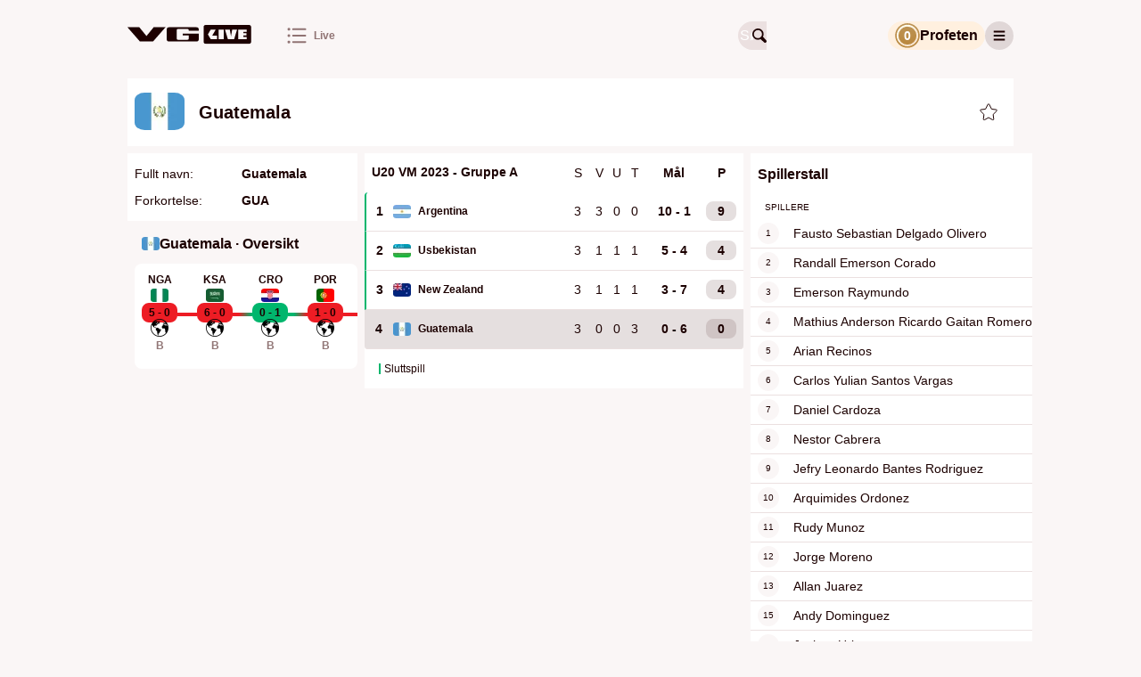

--- FILE ---
content_type: text/html; charset=utf-8
request_url: https://vglive.vg.no/lag/guatemala/74087
body_size: 38107
content:
<!DOCTYPE html><html lang="no" class="cream-theme light-theme"><head>
        <title>Guatemala Fotball (Menn) - Terminliste &amp; statistikk • VG Live</title><title>VG Live</title>
        <meta charset="UTF-8">
        <meta name="viewport" content="width=device-width, initial-scale=1">
        <meta name="robots" content="index, follow">
        <meta name="google-site-verification" content="LjdK7ID3w_5TvSokcdXNTXck3pZvv32c78KHIwSTAvQ">
        <meta name="google-site-verification" content="dFnwOy0pgsokt9_6lxL1Pz7DehkcOgdy0ERaSo2zfGQ">
        <meta name="google-site-verification" content="ZX4MZ_rXf-zBVD1asBmV388Qbf-7UeJl1s5AhiDylTg">
        <meta name="google-site-verification" content="uPXEWnsPTQL8qt20Qnl08RDoGKkzh4r3zdIg7WPkyPI"> <!-- stage-vglive.vg.no -->

        <meta property="og:locale" content="nb_NO">
        <meta property="og:image:url" content="https://vglive.vg.no/static/site-assets/vg/og-images/vglive.jpg">
        <meta property="og:image:type" content="image/jpeg">
        <meta property="og:image:width" content="1200">
        <meta property="og:image:height" content="630">

        <link rel="apple-touch-icon" sizes="76x76" href="/static/site-assets/vg/apple-icons/apple-touch-icon-76x76.png">
        <link rel="apple-touch-icon" sizes="120x120" href="/static/site-assets/vg/apple-icons/apple-touch-icon-120x120.png">
        <link rel="apple-touch-icon" sizes="152x152" href="/static/site-assets/vg/apple-icons/apple-touch-icon-152x152.png">
        <link rel="apple-touch-icon" sizes="180x180" href="/static/site-assets/vg/apple-icons/apple-touch-icon-180x180.png">
        <meta name="apple-itunes-app" content="app-id=1294661796"> <!-- Apple AppStore smart banner -->
        <link rel="mask­icon" href="/static/site-assets/vg/apple-icons/safari-pinned-tab.svg" color="#f17220">
        <link rel="manifest" href="/manifest.json" crossorigin="use-credentials">
        <link rel="shortcut icon" href="/static/site-assets/vg/favicon.ico">
        <meta name="theme-color" content="#FAF6F6" media="(prefers-color-scheme: light)">
        <meta name="theme-color" content="#000000" media="(prefers-color-scheme: dark)">
        <!-- External resources hints for browser for faster page loading -->
         <!-- Advertising provider - always requested by Advertory -->
        <link rel="preconnect" href="https://ib.adnxs.com" crossorigin="use-credentials"> <!-- Advertising provider - always requested -->
        <link rel="preconnect" href="https://cmp.vg.no"> <!-- Privacy settings provider - it's always requested -->
        <link rel="dns-prefetch" href="https://cdn.sportsnext.schibsted.io"> <!-- CDN for team logos, flags and photos - used on every page -->
        <link rel="dns-prefetch" href="https://assets.vglive.no/"> <!-- Report item icons - used only on report and lineups pages -->
    <link href="/dist/vg/static/css/index.5cf8e908.css" rel="stylesheet"><style type="text/css">body.fullscreen-scroll-in-screen{overflow-x:hidden}.advertory-fullscreen-scroll-wrapper{visibility:hidden;overflow:visible;width:100% !important;height:100vh !important;height:100lvh !important;position:relative;margin:var(--fullscreen-scroll-wrapper-margin);z-index:1;display:block !important;min-height:250px;padding:0 !important;clip-path:polygon(0 0, 100vw 0, 100vw 100dvh, 0 100dvh);-webkit-clip-path:polygon(0 0, 100vw 0, 100vw 100dvh, 0 100dvh)}.advertory-fullscreen-scroll-wrapper>div{position:fixed;top:0;left:0;height:100vh !important;height:100lvh !important;width:100vw !important;overflow:hidden}.advertory-fullscreen-scroll-wrapper>div>iframe{height:inherit !important;width:inherit !important;display:none !important}.advertory-fullscreen-scroll-wrapper.in-screen{visibility:visible;overflow:visible;width:100vw !important}.advertory-fullscreen-scroll-wrapper.in-screen>div>iframe{display:block !important}.advertory-fullscreen-scroll-wrapper.in-screen:before{content:"";width:100vw;height:150dvh;position:relative !important;display:block;transform:translateX(-50%);overflow:visible;z-index:1;left:50%;top:-150dvh;padding:0 !important}.advertory-fullscreen-scroll-wrapper.in-screen:after{content:"";width:100vw;height:150dvh;position:relative !important;display:block;transform:translateX(-50%);overflow:visible;z-index:1;left:50%;top:-50dvh}.advertory-fullscreen-scroll{position:fixed;top:0;left:0;right:0;bottom:0;overflow:hidden}.advertory-fullscreen-scroll::before{content:attr(data-ad-label);box-sizing:border-box;position:fixed;top:0;left:calc(50vw - 628px);width:calc(100% - 36px);max-width:1250px;text-align:left;background-color:hsla(0,0%,100%,.6);color:#212121;font-family:Ester Blenda,Arial,sans-serif;font-size:11px;font-weight:400;font-style:normal;text-transform:lowercase;line-height:1;margin:16px 2px;padding:10px;z-index:1;visibility:inherit !important}@media screen and (max-width: 1290px){.advertory-fullscreen-scroll::before{left:16px}}.advertory-fullscreen-scroll[data-move-cogwheel-to-the-left=true]>div[role=button]{left:calc(50vw - 623px);right:unset}@media screen and (max-width: 1290px){.advertory-fullscreen-scroll[data-move-cogwheel-to-the-left=true]>div[role=button]{left:22px;right:unset}}.advertory-fullscreen-scroll[data-move-cogwheel-to-the-left=true]::before{padding-left:32px}.advertory-fullscreen-scroll>div[id*=utif]{display:block;height:100vh !important;height:100lvh !important;width:100vw !important;overflow:hidden}.advertory-fullscreen-scroll>div[id*=utif]>iframe{display:block;height:inherit !important;width:inherit !important}.advertory-fullscreen-scroll>div[role=button]{z-index:1;opacity:1;background:rgba(0,0,0,0) !important;left:unset;position:fixed !important;right:calc(50vw - 623px);top:19px !important;width:26px !important;height:26px !important}@media screen and (max-width: 1290px){.advertory-fullscreen-scroll>div[role=button]{right:22px}}</style><style type="text/css">.advertory-brandmetrics-survey{width:100%}</style><style type="text/css">:export{c-brown-primary:#632626;c-white-primary:var(--white, #ffffff)}.advertory-vg-ad-native-content{position:relative;display:table;table-layout:fixed;width:100%;margin:0 auto;background:var(--white, #ffffff);font-family:Inter,"Helvetica Neue",Helvetica,Arial,sans-serif;font-weight:700;text-align:left;color:var(--black, #000000)}.advertory-vg-ad-native-content *{line-height:1}.advertory-vg-ad-native-content a.ad-link{display:block;text-decoration:none;color:inherit}.advertory-vg-ad-native-content a.ad-link:hover{text-decoration:none}.advertory-vg-ad-native-content .ad-info{z-index:10;top:44px}@media screen and (min-width: 768px){.advertory-vg-ad-native-content .ad-info{top:50px}}.advertory-vg-ad-native-content .ad-info div[role=button]{top:calc(27px + var(--space-m, 16px)) !important;left:16px;border-bottom-right-radius:13px;background-color:hsla(0,0%,100%,.45);z-index:10}@media screen and (min-width: 768px){.advertory-vg-ad-native-content .ad-info div[role=button]{top:calc(50px + var(--space-m, 16px)) !important;left:24px}}.advertory-vg-ad-native-content .ad-content{display:flex;flex-direction:column}.advertory-vg-ad-native-content .ad-content .ad-header{position:relative;height:27px;display:flex;align-items:center;text-transform:uppercase;padding:0 16px}@media screen and (min-width: 768px){.advertory-vg-ad-native-content .ad-content .ad-header{height:42px;min-height:0;padding:0 24px}}.advertory-vg-ad-native-content .ad-content .ad-header span{font-weight:700;font-size:15px;position:absolute;top:50%;transform:translateY(8%);font-family:"VG Sans",sans-serif;color:#1c0000}@media screen and (min-width: 768px){.advertory-vg-ad-native-content .ad-content .ad-header span{font-size:23px}}.advertory-vg-ad-native-content .ad-content .ad-header .ad-logo{position:absolute;right:0;top:1.5px;width:auto;height:40px;margin-right:16px}@media screen and (min-width: 768px){.advertory-vg-ad-native-content .ad-content .ad-header .ad-logo{width:auto;height:35px;margin-right:24px;top:16px}}.advertory-vg-ad-native-content .ad-content .ad-image-container{display:flex;position:relative;padding:16px}@media screen and (min-width: 768px){.advertory-vg-ad-native-content .ad-content .ad-image-container{min-height:0;padding:24px}}.advertory-vg-ad-native-content .ad-content .ad-image-container .ad-image{width:100%;height:auto;object-fit:cover;object-position:center 0}.advertory-vg-ad-native-content .ad-content .ad-image-container .ad-player-wrapper{height:56.4971751412vw;width:100%}@media screen and (min-width: 768px){.advertory-vg-ad-native-content .ad-content .ad-image-container .ad-player-wrapper{height:407px}}.advertory-vg-ad-native-content .ad-content .ad-text-container{display:flex;flex-direction:column;color:#2b2b2b;padding-bottom:16px;container-type:inline-size;width:100%;container-name:type-box}.advertory-vg-ad-native-content .ad-content .ad-text-container .sponsored-by{display:block;padding:8px;font-size:var(--font-size-xs, 12px);font-weight:normal;text-transform:uppercase}@media screen and (min-width: 768px){.advertory-vg-ad-native-content .ad-content .ad-text-container .sponsored-by{padding:8px 10px}}.advertory-vg-ad-native-content .ad-content .ad-text-container .ad-title{display:block;padding:0 16px;margin-left:0;margin-bottom:0;font-family:"VG Serif",serif;font-weight:827;line-height:1;color:#1c0000;font-size:calc(100vw/(580/16));white-space:nowrap;text-rendering:optimizeLegibility;-webkit-font-smoothing:antialiased}@media screen and (min-width: 580px){.advertory-vg-ad-native-content .ad-content .ad-text-container .ad-title{font-size:16px}}@media screen and (min-width: 768px){.advertory-vg-ad-native-content .ad-content .ad-text-container .ad-title{padding:4px 24px 8px 24px}}.advertory-vg-ad-native-content .ad-content .ad-text-container .ad-description{margin:4px 0;padding:0 16px;font-size:16px;line-height:calc(var(--font-size-s, 14px) + 2px);color:#7f6868;font-family:"VG Serif",serif}@media screen and (min-width: 768px){.advertory-vg-ad-native-content .ad-content .ad-text-container .ad-description{padding:0 24px;font-size:var(--font-size-l, 24px)}}</style><style type="text/css">:export{c-brown-primary:#632626;c-white-primary:var(--white, #ffffff)}.advertory-vg-ad-native-inhouse{position:relative;display:table;table-layout:fixed;width:100%;margin:0 auto;background:var(--white, #ffffff);font-family:"Arial-BoldMT","Arial",sans-serif;font-weight:700;text-align:left;color:var(--black, #000000)}.advertory-vg-ad-native-inhouse *{line-height:normal}.advertory-vg-ad-native-inhouse a.ad-link{display:block;color:inherit;text-decoration:none}.advertory-vg-ad-native-inhouse a.ad-link:hover{text-decoration:none}.advertory-vg-ad-native-inhouse .ad-info{top:30px}@media screen and (min-width: 768px){.advertory-vg-ad-native-inhouse .ad-info{top:33px}}.advertory-vg-ad-native-inhouse .ad-info div[role=button]{z-index:10;background-color:hsla(0,0%,100%,.45);border-bottom-right-radius:13px}.advertory-vg-ad-native-inhouse .ad-content{display:flex;flex-direction:column}.advertory-vg-ad-native-inhouse .ad-content .ad-image-container{display:flex;position:relative}.advertory-vg-ad-native-inhouse .ad-content .ad-image-container .ad-image{width:100%;height:auto;max-height:100%;object-fit:cover;object-position:center 0}.advertory-vg-ad-native-inhouse .ad-content .ad-image-container .ad-logo{position:absolute;height:48px;width:auto;top:auto;bottom:8px;left:8px;right:auto}@media screen and (min-width: 768px){.advertory-vg-ad-native-inhouse .ad-content .ad-image-container .ad-logo{left:16px;bottom:16px;width:64px;height:64px}}.advertory-vg-ad-native-inhouse .ad-content .ad-text-container{display:flex;flex-direction:column;padding-bottom:10px}@media screen and (min-width: 768px){.advertory-vg-ad-native-inhouse .ad-content .ad-text-container{padding-bottom:8px}}.advertory-vg-ad-native-inhouse .ad-content .ad-text-container .sponsored-by{padding:8px 0 0 8px;font-size:12px;font-family:Inter,"Helvetica Neue",Helvetica,Arial,sans-serif;font-weight:500;text-transform:uppercase;color:var(--accent, #d00000)}@media screen and (min-width: 768px){.advertory-vg-ad-native-inhouse .ad-content .ad-text-container .sponsored-by{padding:12px 0 0 16px}}.advertory-vg-ad-native-inhouse .ad-content .ad-text-container .sponsored-by .sponsor-name{font-weight:bold}.advertory-vg-ad-native-inhouse .ad-content .ad-text-container .ad-title{display:block;padding:0 8px;margin-top:12px;margin-left:0;font-family:Inter,"Helvetica Neue",Helvetica,Arial,sans-serif;font-size:max(22px,min(3.6rem,24px));font-weight:bold;color:inherit}@media screen and (min-width: 768px){.advertory-vg-ad-native-inhouse .ad-content .ad-text-container .ad-title{padding:0 16px;margin:.3rem 0;font-weight:700}}@media screen and (min-width: 768px){.advertory-vg-ad-native-inhouse:not(.flexible) .ad-content{height:400px}}</style><style type="text/css">.advertory-vg-ad-native-sponsorstripe{position:absolute;top:0;left:0;width:100%;padding:0;margin:0;border:none;background-color:rgba(0,0,0,0);text-align:left}.advertory-vg-ad-native-sponsorstripe .ad-info{position:absolute;display:none;align-items:center;justify-content:space-between;gap:var(--space-m, 16px);padding:var(--space-m, 16px);background:rgba(0,0,0,.9);z-index:1}.advertory-vg-ad-native-sponsorstripe .ad-info-description{color:var(--white, #ffffff);font-size:var(--font-size-s, 14px);line-height:var(--font-size-ml, 18px)}.advertory-vg-ad-native-sponsorstripe .ad-info-link{text-decoration:underline}.advertory-vg-ad-native-sponsorstripe .ad-wrapper{display:flex;flex-wrap:wrap;justify-content:space-between;align-items:center;padding:5px 10px;margin:auto;height:50px;background:linear-gradient(to bottom, rgba(0, 0, 0, 0.75) 0%, rgba(0, 0, 0, 0) 100%);font-family:Inter,"Helvetica Neue",Helvetica,Arial,sans-serif}.advertory-vg-ad-native-sponsorstripe .ad-open-button{display:grid;place-items:center}.advertory-vg-ad-native-sponsorstripe .ad-logo-wrapper{width:30%;max-width:160px;max-height:100%}.advertory-vg-ad-native-sponsorstripe .ad-logo{width:100%;height:100%}.advertory-vg-ad-native-sponsorstripe .ad-title{margin-right:10px;font-weight:bold;font-size:var(--font-size-s, 14px);color:var(--white, #ffffff)}@media screen and (min-width: 768px){.advertory-vg-ad-native-sponsorstripe .ad-title{font-size:var(--font-size-ml, 18px)}}</style><style type="text/css">:export{c-brown-primary:#632626;c-white-primary:var(--white, #ffffff)}.advertory-vg-ad-native-ukesmeny{width:100%;height:100%;position:relative}.advertory-vg-ad-native-ukesmeny a.ad-link{height:inherit;color:inherit;text-decoration:none;display:block}.advertory-vg-ad-native-ukesmeny a.ad-link:hover{text-decoration:none}.advertory-vg-ad-native-ukesmeny .ad-info{position:absolute;top:0;right:0;transform:translateX(-26px);z-index:10}.advertory-vg-ad-native-ukesmeny .ad-info div[role=button]{background-color:hsla(0,0%,100%,.75);border-bottom-left-radius:13px;border-bottom-right-radius:0px;border-top-right-radius:11px}.advertory-vg-ad-native-ukesmeny .ad-content{display:flex;flex-direction:column;height:100%}.advertory-vg-ad-native-ukesmeny .ad-content .ad-header{position:absolute;z-index:999;color:var(--white, #ffffff);background-color:rgba(0,0,0,.25);top:1rem;left:1rem;border-radius:5px;font-size:11px;padding:.5rem;font-family:Inter,"Helvetica Neue",Helvetica,Arial,sans-serif;font-weight:400}.advertory-vg-ad-native-ukesmeny .ad-content .ad-image-container{display:flex;position:relative;height:100%}.advertory-vg-ad-native-ukesmeny .ad-content .ad-image-container img{width:100%;height:100%;border-radius:12px}.advertory-vg-native-ad__front:has(.advertory-vg-ad-native-ukesmeny){height:100%}</style><style type="text/css">:export{c-brown-primary:#632626;c-white-primary:var(--white, #ffffff)}.advertory-vg-ad-native-ukesmeny-sponsor-stripe{width:100%;background:rgba(0,0,0,0);position:relative;margin-bottom:10px}.advertory-vg-ad-native-ukesmeny-sponsor-stripe a.ad-link{color:inherit;text-decoration:none;display:contents}.advertory-vg-ad-native-ukesmeny-sponsor-stripe a.ad-link:hover{text-decoration:none}.advertory-vg-ad-native-ukesmeny-sponsor-stripe .ad-info{display:none;top:44px;z-index:10}.advertory-vg-ad-native-ukesmeny-sponsor-stripe .ad-content{display:flex;flex-direction:column;align-items:center}.advertory-vg-ad-native-ukesmeny-sponsor-stripe .ad-content .ad-header{position:relative;display:flex;flex-direction:row;justify-content:center;align-items:center}.advertory-vg-ad-native-ukesmeny-sponsor-stripe .ad-content .ad-header .ad-logo{position:relative;max-width:15%}.advertory-vg-ad-native-ukesmeny-sponsor-stripe .ad-content .ad-header .info-button-wrapper{display:grid;place-content:center;height:30px;min-width:30px}.advertory-vg-ad-native-ukesmeny-sponsor-stripe .ad-content .ad-header .info-button-wrapper .info-button{height:10px;width:10px;position:relative;border:solid 1px var(--fontColor);border-radius:50%}.advertory-vg-ad-native-ukesmeny-sponsor-stripe .ad-content .ad-header .info-button-wrapper .info-button:before{content:"i";color:var(--fontColor);position:absolute;left:50%;top:50%;transform:translate(-50%, -50%);font-size:7px}.advertory-vg-ad-native-ukesmeny-sponsor-stripe .ad-content .ad-header .title{display:block;width:max-content;color:var(--fontColor);padding:0 4px;font-size:var(--mobileTitleSize);white-space:nowrap;margin-left:0;font-weight:700;font-family:Inter,"Helvetica Neue",Helvetica,Arial,sans-serif}.advertory-vg-ad-native-ukesmeny-sponsor-stripe .ad-content .description{font-weight:400;font-size:clamp(9px,1.4rem,20px);line-height:18px;text-align:center;color:var(--fontColor);width:80%}.advertory-vg-ad-native-ukesmeny-sponsor-stripe .ad-content .description a{text-decoration:underline;white-space:nowrap}.advertory-vg-ad-native-ukesmeny-sponsor-stripe .ad-content .hide{display:none}</style><style type="text/css">:export{c-brown-primary:#632626;c-white-primary:var(--white, #ffffff)}</style><style type="text/css">:export{c-brown-primary:#632626;c-white-primary:var(--white, #ffffff)}.advertory-vg-ad-native{box-sizing:border-box;-webkit-box-sizing:border-box;-moz-box-sizing:border-box;position:relative;display:table;table-layout:fixed;width:100%;min-height:250px;height:auto;margin:auto;text-align:left;text-decoration:none;font-family:"Arial-BoldMT","Arial",sans-serif}@media screen and (min-width: 768px){.advertory-vg-ad-native{min-height:400px}}.advertory-vg-ad-native *{box-sizing:border-box;-webkit-box-sizing:border-box;-moz-box-sizing:border-box;line-height:normal;text-transform:none}.advertory-vg-ad-native .ad-info{position:absolute;top:26px}.advertory-vg-ad-native .ad-info div[role=button]{z-index:10;background-color:hsla(0,0%,100%,.45);border-bottom-right-radius:13px}.advertory-vg-ad-native a.ad-link{display:block;text-decoration:none;color:#2b2b2b;border:1px solid #b4b4b4}.advertory-vg-ad-native a.ad-link .ad-content .ad-header{width:100%;padding:5px 8px;background:#facf62;font-size:var(--font-size-xs, 12px);font-weight:bold;color:#555}.advertory-vg-ad-native a.ad-link .ad-content .ad-image-container{position:relative;line-height:0;max-height:400px;overflow:hidden}@media screen and (min-width: 768px){.advertory-vg-ad-native a.ad-link .ad-content .ad-image-container{min-height:300px;max-height:500px}}.advertory-vg-ad-native a.ad-link .ad-content .ad-image-container .ad-player-wrapper{height:56.4971751412vw;width:100%}@media screen and (min-width: 768px){.advertory-vg-ad-native a.ad-link .ad-content .ad-image-container .ad-player-wrapper{height:326px}}.advertory-vg-ad-native a.ad-link .ad-content .ad-image-container .ad-image{position:static;width:100%;height:auto;object-fit:cover}.advertory-vg-ad-native a.ad-link .ad-content .ad-image-container .ad-logo{position:absolute;height:35px;width:auto;top:auto;bottom:8px;left:8px;right:auto}@media screen and (min-width: 768px){.advertory-vg-ad-native a.ad-link .ad-content .ad-image-container .ad-logo{left:16px;bottom:16px;height:40px}}.advertory-vg-ad-native a.ad-link .ad-content .ad-text-container{padding:0 10px 15px;background:#fffced;overflow:auto}@media screen and (min-width: 768px){.advertory-vg-ad-native a.ad-link .ad-content .ad-text-container{background:#fff6d1;overflow:auto}}.advertory-vg-ad-native a.ad-link .ad-content .ad-text-container .sponsored-by{display:block;margin:8px 0;font-size:var(--font-size-xs, 12px);font-weight:bold;text-transform:uppercase;color:#1399ca}.advertory-vg-ad-native a.ad-link .ad-content .ad-text-container .title{margin:8px 0;font-size:calc(20px + .5vw);font-weight:bold;font-family:Arial,sans-serif;line-height:1}@media screen and (min-width: 768px){.advertory-vg-ad-native a.ad-link .ad-content .ad-text-container .title{font-size:var(--font-size-xxl, 40px)}}.advertory-vg-ad-native a.ad-link:hover{text-decoration:none}</style><style type="text/css">:export{c-brown-primary:#632626;c-white-primary:var(--white, #ffffff)}.advertory-shared-ad-native-recirc{position:relative;height:100%;width:100%;max-width:690px;margin:auto;clear:both;text-size-adjust:100%;background-color:#fffbee}.advertory-shared-ad-native-recirc .ad-info div[role=button]{z-index:10;background-color:hsla(0,0%,100%,.45);border-bottom-right-radius:13px}.advertory-shared-ad-native-recirc .ad-link{position:static;max-height:unset;display:flex;flex-direction:column;flex-wrap:wrap;justify-content:space-between;-webkit-box-pack:justify;border:0;background-color:#fffbee;text-decoration:none}.advertory-shared-ad-native-recirc .ad-link .ad-content .ad-image-container{order:0;width:100%;margin:0;position:relative}.advertory-shared-ad-native-recirc .ad-link .ad-content .ad-image-container .ad-image{width:100%;height:auto;position:static;object-fit:cover;max-height:unset}.advertory-shared-ad-native-recirc .ad-link .ad-content .ad-image-container .ad-logo{position:absolute;height:35px;width:auto;top:auto;bottom:8px;left:8px;right:auto}@media screen and (min-width: 768px){.advertory-shared-ad-native-recirc .ad-link .ad-content .ad-image-container .ad-logo{left:16px;bottom:16px;height:40px}}.advertory-shared-ad-native-recirc .ad-link .ad-content .ad-text-container{display:flex;flex-direction:column;order:1;flex:1 0 50%;align-self:baseline;height:auto;padding:4px 8px 8px}.advertory-shared-ad-native-recirc .ad-link .ad-content .ad-text-container .ad-sponsor{width:fit-content;display:block;align-self:flex-start;padding:2px 4px !important;margin:0 0 4px;background-color:#ffe88a;font-family:Inter,"Helvetica Neue",Helvetica,Arial,sans-serif;font-size:10px;font-weight:700;text-transform:uppercase;text-align:left;color:#2b2b2b}.advertory-shared-ad-native-recirc .ad-link .ad-content .ad-text-container .ad-title{font-family:"Austin News Deck Web","Times New Roman",serif;font-weight:600;font-size:clamp(24px,4.1379310345vw,26px);line-height:clamp(32px,5.5172413793vw,34px);margin:0;text-align:left;color:#2b2b2b}@media screen and (min-width: 768px){.advertory-shared-ad-native-recirc .ad-link .ad-content .ad-text-container .ad-title{font-size:37px;line-height:1}}.advertory-shared-ad-native-recirc .ad-link .ad-content .ad-text-container .ad-description{display:inline;margin:8px 0 0;font-size:var(--font-size-xs, 12px);font-family:Inter,"Helvetica Neue",Helvetica,Arial,sans-serif;font-weight:500;color:#2b2b2b;text-align:left}</style><style type="text/css">:export{c-brown-primary:#632626;c-white-primary:var(--white, #ffffff)}.advertory-vg-ad-native-podme{position:relative;width:100%;max-width:980px;height:202px;display:flex;border-radius:10px;margin-top:-10px;background:linear-gradient(90deg, rgb(35, 55, 94) 0%, rgb(4, 20, 38) 104.93%);font-family:Inter,"Helvetica Neue",Helvetica,Arial,sans-serif,Arial,sans-serif;text-align:left}.advertory-vg-ad-native-podme *{line-height:normal}.advertory-vg-ad-native-podme .ad-link{text-decoration:none;width:100%}.advertory-vg-ad-native-podme .ad-link:hover{text-decoration:none}.advertory-vg-ad-native-podme .ad-content-wrapper{display:flex;flex-direction:column;height:100%;width:100%}.advertory-vg-ad-native-podme .ad-content-wrapper .ad-content{box-sizing:border-box;height:100%;width:100%}.advertory-vg-ad-native-podme .ad-content-wrapper .ad-content .ad-main-content{display:flex;justify-content:center;align-content:center;height:100%;width:100%}.advertory-vg-ad-native-podme .ad-content-wrapper .ad-content .ad-main-content .ad-text-container{display:flex;flex-direction:column;width:428px;margin:41px 28px 41px 41px}.advertory-vg-ad-native-podme .ad-content-wrapper .ad-content .ad-main-content .ad-text-container .ad-title{font-size:23px;font-weight:600;line-height:28px;color:var(--white, #ffffff);margin-bottom:15px}@media screen and (min-width: 600px){.advertory-vg-ad-native-podme .ad-content-wrapper .ad-content .ad-main-content .ad-text-container .ad-title{font-size:20xp;font-weight:600;line-height:24px}}.advertory-vg-ad-native-podme .ad-content-wrapper .ad-content .ad-main-content .ad-text-container .ad-description{font-size:var(--font-size-ml, 18px);font-weight:500;line-height:22px;color:#17e0e3}.advertory-vg-ad-native-podme .ad-content-wrapper .ad-content .ad-main-content .ad-small-image-container{display:none;max-width:250px}@media screen and (min-width: 600px){.advertory-vg-ad-native-podme .ad-content-wrapper .ad-content .ad-main-content .ad-small-image-container{display:flex;-webkit-box-pack:center;justify-content:center;-webkit-box-align:center;align-items:center;max-width:253px;min-width:250px;height:100%;margin:0 auto}}.advertory-vg-ad-native-podme .ad-content-wrapper .ad-content .ad-main-content .ad-small-image-container .ad-small-image{height:100%;max-width:100%;object-fit:cover}.advertory-vg-ad-native-podme .ad-content-wrapper .ad-content .ad-main-content .ad-logo{display:flex;justify-content:center;align-items:center;margin:8px}.advertory-vg-ad-native-podme .ad-content-wrapper .ad-content .ad-main-content .ad-logo>.logo{display:block}@media screen and (min-width: 600px){.advertory-vg-ad-native-podme .ad-content-wrapper .ad-content .ad-main-content .ad-logo{margin-right:24px}}.advertory-vg-ad-native-podme.description .ad-content-wrapper .ad-content .ad-description{display:block;font-size:var(--font-size-xs, 12px);font-style:normal;font-weight:400;line-height:13px;color:#17e0e3}@media screen and (min-width: 600px){.advertory-vg-ad-native-podme.description .ad-content-wrapper .ad-content .ad-description{font-size:var(--font-size-s, 14px);line-height:17px}}.advertory-vg-ad-native-podme.article .ad-content-wrapper .ad-content .ad-main-content .ad-small-image-container{max-width:127px;display:block;flex-shrink:0;margin:16px 8px 16px 0}@media screen and (min-width: 600px){.advertory-vg-ad-native-podme.article .ad-content-wrapper .ad-content .ad-main-content .ad-small-image-container{max-width:191px;padding:0;margin:0}}.advertory-vg-ad-native-podme.article .ad-content-wrapper .ad-content .ad-main-content .ad-small-image-container .ad-small-image{object-fit:contain}</style><style type="text/css">:export{c-brown-primary:#632626;c-white-primary:var(--white, #ffffff)}.advertory-vg-ad-native-podme-section{height:202px;border-radius:11px;margin-left:-145px;margin-right:-145px;background:linear-gradient(90deg, rgb(35, 55, 94) 0%, rgb(4, 20, 38) 104.93%);text-align:left;text-size-adjust:100%}.advertory-vg-ad-native-podme-section .ad-link{border-bottom:initial;color:initial}.advertory-vg-ad-native-podme-section .ad-link .ad-content-wrapper{display:flex;height:100%;font-family:Inter,"Helvetica Neue",Helvetica,Arial,sans-serif;font-style:normal;font-weight:normal}.advertory-vg-ad-native-podme-section .ad-link .ad-text-container{display:flex;flex-direction:column;width:428px;margin:41px 28px 41px 41px}.advertory-vg-ad-native-podme-section .ad-link .ad-text-container .ad-title{margin-bottom:15px;font-size:20xp;font-weight:600;line-height:28px;color:var(--white, #ffffff)}.advertory-vg-ad-native-podme-section .ad-link .ad-text-container .ad-description{font-size:var(--font-size-ml, 18px);font-weight:500;line-height:22px;color:#17e0e3}.advertory-vg-ad-native-podme-section .ad-link .ad-image-container{display:flex;-webkit-box-pack:center;justify-content:center;-webkit-box-align:center;align-items:center;max-width:253px;min-width:250px;height:100%;margin:0 auto}.advertory-vg-ad-native-podme-section .ad-link .ad-image-container .ad-image{max-width:100%;max-height:100%;object-fit:fill}.advertory-vg-ad-native-podme-section .ad-link .ad-logo-container{display:flex;-webkit-box-pack:center;justify-content:center;-webkit-box-align:center;align-items:center;max-width:162px;height:100%;margin:0 16px}.advertory-vg-ad-native-podme-section .ad-link .ad-logo-container .ad-logo{max-width:100%;max-height:100%;object-fit:fill}</style><style type="text/css">:export{c-brown-primary:#632626;c-white-primary:var(--white, #ffffff)}.advertory-vg-ad-native-video .ad-info>div[role=button]{right:0 !important;left:unset !important;border-bottom-left-radius:50%;border-bottom-right-radius:unset;background-color:hsla(0,0%,100%,.45)}.advertory-vg-ad-native-video .ad-content{box-sizing:border-box;display:flex;flex-direction:column;border-bottom:1px solid #b4b4b4;border-top:1px solid #b4b4b4;font-family:Inter,"Helvetica Neue",Helvetica,Arial,sans-serif;line-height:normal}.advertory-vg-ad-native-video .ad-content .ad-header{box-sizing:border-box;width:100%;padding:5px;background:#facf62;font-size:var(--font-size-xs, 12px);font-weight:bold;text-align:left;color:#555}.advertory-vg-ad-native-video .ad-content .ad-header span{box-sizing:border-box;width:100%;padding:5px;background:#facf62;font-size:var(--font-size-xs, 12px);font-weight:bold;color:#555}.advertory-vg-ad-native-video .ad-content .ad-image-container{position:relative;height:52.356%;order:1}.advertory-vg-ad-native-video .ad-content .ad-image-container .ad-player-wrapper{box-sizing:border-box;position:relative;width:100%;height:56.4971751412vw}@media screen and (min-width: 768px){.advertory-vg-ad-native-video .ad-content .ad-image-container .ad-player-wrapper{height:326px}}.advertory-vg-ad-native-video .ad-content .ad-link{order:1;text-align:left;text-decoration:none}.advertory-vg-ad-native-video .ad-content .ad-link .ad-text-container{box-sizing:border-box;order:2;align-self:baseline;width:100%;padding:0 10px 15px;background:#fffced;font-family:Arial,sans-serif;overflow:auto}.advertory-vg-ad-native-video .ad-content .ad-link .ad-text-container .sponsored-by{display:block;align-self:flex-start;margin:8px 0;font-size:var(--font-size-xs, 12px);font-weight:bold;text-align:left;text-transform:uppercase;color:#1399ca}.advertory-vg-ad-native-video .ad-content .ad-link .ad-text-container .title{margin:0;font-size:20xp;font-weight:bold;line-height:1;text-align:left;color:#2b2b2b;overflow:hidden}@media screen and (min-width: 768px){.advertory-vg-ad-native-video .ad-content{border:1px solid #b4b4b4}.advertory-vg-ad-native-video .ad-link.ad-text-container{background:#fff6d1}.advertory-vg-ad-native-video .ad-link.ad-text-container .title{margin:8px 0;font-size:var(--font-size-xxl, 40px)}}@media screen and (min-width: 1025px){.advertory-vg-ad-native-video .ad-content .ad-image-container{min-height:300px}}</style><style type="text/css">:export{c-brown-primary:#632626;c-white-primary:var(--white, #ffffff)}.advertory-vg-ad-native-fishfinger .ad-link{display:flex;flex-direction:column;align-items:center;margin:0 var(--space-xs, 8px) var(--space-xs, 8px);padding:var(--space-m, 16px) 0 var(--space-xxs, 4px);border-radius:var(--space-xs, 8px);color:var(--white, #ffffff);background-color:#1c1c1e}@media screen and (min-width: 768px){.advertory-vg-ad-native-fishfinger .ad-link{margin:0 0 var(--space-xs, 8px)}}.advertory-vg-ad-native-fishfinger .ad-content{display:flex;align-items:center;justify-content:center;gap:var(--space-xxs, 4px);height:24px;font-weight:600;font-size:var(--font-size-xs, 12px)}.advertory-vg-ad-native-fishfinger .ad-image{height:16px}.advertory-vg-ad-native-fishfinger .ad-title{white-space:nowrap}.advertory-vg-ad-native-fishfinger .ad-logo{height:24px}</style><style type="text/css">:export{c-brown-primary:#632626;c-white-primary:var(--white, #ffffff)}.advertory-vg-ad-native-affiliate{position:relative;width:100%;margin:0 auto;background:var(--white, #ffffff);font-family:Inter,"Helvetica Neue",Helvetica,Arial,sans-serif;font-weight:700;text-align:left;color:#2b2b2b}.advertory-vg-ad-native-affiliate a.ad-link{display:block;text-decoration:none;color:inherit}.advertory-vg-ad-native-affiliate a.ad-link:hover{text-decoration:none}.advertory-vg-ad-native-affiliate .ad-info{z-index:10;top:44px}@media screen and (min-width: 768px){.advertory-vg-ad-native-affiliate .ad-info{top:50px}}.advertory-vg-ad-native-affiliate .ad-info div[role=button]{left:16px;top:43px;border-bottom-right-radius:13px;background-color:hsla(0,0%,100%,.45);z-index:10}@media screen and (min-width: 768px){.advertory-vg-ad-native-affiliate .ad-info div[role=button]{top:66px;left:24px}}.advertory-vg-ad-native-affiliate .ad-content{display:flex;flex-direction:column}.advertory-vg-ad-native-affiliate .ad-content .ad-header{position:relative;height:27px;color:#2a2a2a;display:flex;justify-content:space-between;align-items:center;text-transform:uppercase;padding:0 16px}@media screen and (min-width: 768px){.advertory-vg-ad-native-affiliate .ad-content .ad-header{height:42px;padding:0 24px}}.advertory-vg-ad-native-affiliate .ad-content .ad-header span{font-weight:700;font-size:15px;line-height:17px;position:relative;padding:0;font-family:"VG Sans",sans-serif;color:#1c0000;align-self:end;transform:translateY(20%)}@media screen and (min-width: 768px){.advertory-vg-ad-native-affiliate .ad-content .ad-header span{font-size:23px;transform:translateY(8%)}}.advertory-vg-ad-native-affiliate .ad-content .ad-header .ad-logo{position:relative;right:0;width:auto;height:25px;align-self:end;transform:translateY(6px)}@media screen and (min-width: 768px){.advertory-vg-ad-native-affiliate .ad-content .ad-header .ad-logo{width:auto;height:35px;transform:translateY(7px)}}.advertory-vg-ad-native-affiliate .ad-content .ad-image-container{display:flex;position:relative;padding:16px}@media screen and (min-width: 768px){.advertory-vg-ad-native-affiliate .ad-content .ad-image-container{min-height:0;padding:24px}}.advertory-vg-ad-native-affiliate .ad-content .ad-image-container .ad-image{width:100%;height:auto;object-fit:cover;object-position:center 0}.advertory-vg-ad-native-affiliate .ad-content .ad-text-container{display:flex;flex-direction:column;color:#2b2b2b;padding-bottom:8px;container-type:inline-size;width:100%;container-name:type-box}.advertory-vg-ad-native-affiliate .ad-content .ad-text-container .ad-title{display:block;padding:8px 16px 8px;margin-left:0;width:100%;margin-bottom:0;font-family:"VG Serif",serif;font-weight:827;line-height:1;color:#1c0000;font-size:calc(100vw/(580/16));white-space:nowrap;text-rendering:optimizeLegibility;-webkit-font-smoothing:antialiased}@media screen and (min-width: 580px){.advertory-vg-ad-native-affiliate .ad-content .ad-text-container .ad-title{font-size:16px}}@media screen and (min-width: 768px){.advertory-vg-ad-native-affiliate .ad-content .ad-text-container .ad-title{padding:8px 24px 16px}}.advertory-vg-ad-native-affiliate .ad-content .ad-text-container .ad-description{padding:0 16px;font-size:16px;font-family:"VG Serif",serif;line-height:calc(var(--font-size-s, 14px) + 2px)}@media screen and (min-width: 768px){.advertory-vg-ad-native-affiliate .ad-content .ad-text-container .ad-description{padding:8px 24px 0px;font-size:var(--font-size-l, 24px)}}</style><style type="text/css">:export{c-brown-primary:#632626;c-white-primary:var(--white, #ffffff)}.godt-dish-item:has(.advertory-vg-ad-native-ukesmeny-video){min-width:195px}.advertory-vg-ad-native-ukesmeny-video{width:100%;height:100%;position:relative}.advertory-vg-ad-native-ukesmeny-video .ad-info{position:absolute;top:0;right:0;transform:translateX(-26px);z-index:10}.advertory-vg-ad-native-ukesmeny-video .ad-info div[role=button]{background-color:hsla(0,0%,100%,.75);border-bottom-left-radius:13px;border-bottom-right-radius:0;border-top-right-radius:11px}.advertory-vg-ad-native-ukesmeny-video .ad-content{display:flex;flex-direction:column;height:100%}.advertory-vg-ad-native-ukesmeny-video .ad-content .ad-header{position:absolute;z-index:999;color:var(--white, #ffffff);background-color:rgba(0,0,0,.3);top:8px;left:8px;border-radius:3px;font-size:11px;padding:.5rem;font-family:Inter,"Helvetica Neue",Helvetica,Arial,sans-serif;font-weight:500}.advertory-vg-ad-native-ukesmeny-video .ad-content .ad-image-container{position:relative;height:300px;width:195px}.advertory-vg-ad-native-ukesmeny-video .ad-content .ad-image-container .ad-player-wrapper{box-sizing:border-box;position:relative;height:100%;width:100%}</style><style type="text/css">[id^=integration_godt-menu]>article .jw-controls>.jw-controlbar .jw-slider-time{display:none}[id^=integration_godt-menu]>article .jw-controls>.jw-controlbar .jw-button-container{padding:0 6px;height:36px}[id^=integration_godt-menu]>article .jw-controls>.jw-controlbar .jw-button-container .jw-icon{margin-right:3px;height:unset;width:unset;bottom:0}[id^=integration_godt-menu]>article .jw-controls>.jw-controlbar .jw-button-container .jw-icon-volume,[id^=integration_godt-menu]>article .jw-controls>.jw-controlbar .jw-button-container .jw-icon-playback{display:flex}</style><style type="text/css">:export{c-brown-primary:#632626;c-white-primary:var(--white, #ffffff)}.advertory-vg-ad-native-seamless-image{background-color:#f5f5f5;border-top:1px solid #e8e8e8;border-bottom:1px solid #e8e8e8}.advertory-vg-ad-native-seamless-image .ad-info div[role=button]{left:100%;transform:translateX(-100%);background-color:hsla(0,0%,100%,.45);border-bottom-left-radius:13px}.advertory-vg-ad-native-seamless-image .ad-link .ad-content{display:flex;flex-direction:column}.advertory-vg-ad-native-seamless-image .ad-link .ad-content .ad-header{display:flex;align-items:center;justify-content:space-between;padding:15px}.advertory-vg-ad-native-seamless-image .ad-link .ad-content .ad-header .ad-header-text{display:flex;flex-direction:column;align-items:flex-start}.advertory-vg-ad-native-seamless-image .ad-link .ad-content .ad-header .ad-header-text .sponsored-by{color:#18191a;font-family:Arial,sans-serif;font-weight:700;font-size:var(--font-size-ml, 18px)}.advertory-vg-ad-native-seamless-image .ad-link .ad-content .ad-header .ad-header-text .ad-annons{color:#666;font-family:Arial,sans-serif;font-weight:normal;font-size:var(--font-size-s, 14px)}.advertory-vg-ad-native-seamless-image .ad-link .ad-content .ad-header .ad-logo{max-height:38px}.advertory-vg-ad-native-seamless-image .ad-link .ad-content .ad-image-container .ad-image{height:430px;width:100%;object-fit:cover;object-position:center 0}.advertory-vg-ad-native-seamless-image .ad-link .ad-content .ad-text-container{display:flex;align-items:center;justify-content:space-between;padding:15px}.advertory-vg-ad-native-seamless-image .ad-link .ad-content .ad-text-container .description{padding-right:10px;color:#292929;font-family:Arial,sans-serif;font-weight:normal;font-size:15px}.advertory-vg-ad-native-seamless-image .ad-link .ad-content .ad-text-container .ad-action{background-color:red;padding:8px;color:var(--white, #ffffff);font-family:StagSans-Medium,sans-serif;font-weight:700;font-size:var(--font-size-s, 14px);border-radius:5px;width:110px}</style><style type="text/css">@import"https://fonts.googleapis.com/css?family=Roboto:400,500&display=swap";.advertory-shared-ad-native-content-display-basic{width:100%;font-family:Roboto,sans-serif;color:#6d747e;text-align:left;background:#fff;position:relative;margin:0 auto;display:flex;flex-direction:column}.advertory-shared-ad-native-content-display-basic *{line-height:normal}.advertory-shared-ad-native-content-display-basic .ad-info{top:0;right:8px;position:absolute}.advertory-shared-ad-native-content-display-basic .ad-info>div{position:initial !important}.advertory-shared-ad-native-content-display-basic .ad-link{text-decoration:none}.advertory-shared-ad-native-content-display-basic .ad-link:hover{text-decoration:none}.advertory-shared-ad-native-content-display-basic .ad-header{padding:5px 16px;background-color:#ffcd00;font-size:12px;text-transform:uppercase;color:#495057;font-weight:600}.advertory-shared-ad-native-content-display-basic .ad-content-wrapper{display:flex;flex-direction:column}.advertory-shared-ad-native-content-display-basic .ad-content-wrapper .ad-large-image-container{position:relative;padding-bottom:40%}@media screen and (min-width: 768px){.advertory-shared-ad-native-content-display-basic .ad-content-wrapper .ad-large-image-container{display:none}}.advertory-shared-ad-native-content-display-basic .ad-content-wrapper .ad-large-image-container .ad-large-image-wrapper{position:absolute;height:100%;width:100%}.advertory-shared-ad-native-content-display-basic .ad-content-wrapper .ad-large-image-container .ad-large-image-wrapper .ad-large-image{object-fit:cover;min-width:100%;height:100%}.advertory-shared-ad-native-content-display-basic .ad-content-wrapper .ad-content{box-sizing:border-box;display:flex;background-color:#fffae6}.advertory-shared-ad-native-content-display-basic .ad-content-wrapper .ad-content .ad-text-container{flex-grow:1;padding:16px}.advertory-shared-ad-native-content-display-basic .ad-content-wrapper .ad-content .ad-text-container .ad-title{font-size:20px;color:#212529;font-weight:600;margin-bottom:16px}@media screen and (min-width: 768px){.advertory-shared-ad-native-content-display-basic .ad-content-wrapper .ad-content .ad-text-container .ad-title{font-size:22px}}.advertory-shared-ad-native-content-display-basic .ad-content-wrapper .ad-content .ad-text-container .ad-sponsor{font-size:11px;color:gray;font-weight:600;text-transform:uppercase}.advertory-shared-ad-native-content-display-basic .ad-content-wrapper .ad-content .ad-small-image-container{display:none;max-width:175px}@media screen and (min-width: 768px){.advertory-shared-ad-native-content-display-basic .ad-content-wrapper .ad-content .ad-small-image-container{display:block}}.advertory-shared-ad-native-content-display-basic .ad-content-wrapper .ad-content .ad-small-image-container .ad-small-image{object-fit:cover;max-width:100%}.advertory-shared-ad-native-content-display-basic.article .ad-info{top:0;right:0;position:absolute;border-bottom-left-radius:50%;background:hsla(0,0%,100%,.6)}.advertory-shared-ad-native-content-display-basic.article .ad-info>div{position:initial !important}.advertory-shared-ad-native-content-display-basic.article .ad-content-wrapper .ad-content .ad-small-image-container{display:block}.advertory-shared-ad-native-content-display-basic.article .ad-content-wrapper .ad-content .ad-text-container{padding:8px 16px;border-left:4px solid #ffcd00}.advertory-shared-ad-native-content-display-basic.article .ad-content-wrapper .ad-content .ad-text-container .ad-header-wrapper{display:flex;margin-bottom:8px}@media screen and (min-width: 768px){.advertory-shared-ad-native-content-display-basic.article .ad-content-wrapper .ad-content .ad-text-container .ad-header-wrapper{margin-bottom:16px}}.advertory-shared-ad-native-content-display-basic.article .ad-content-wrapper .ad-content .ad-text-container .ad-header-wrapper .ad-header{padding:2px 4px;font-size:11px}.advertory-shared-ad-native-content-display-basic.article .ad-content-wrapper .ad-content .ad-text-container .ad-title{font-size:15px;margin-bottom:8px}@media screen and (min-width: 768px){.advertory-shared-ad-native-content-display-basic.article .ad-content-wrapper .ad-content .ad-text-container .ad-title{font-size:18px;margin-bottom:16px}}.advertory-shared-ad-native-content-display-basic.article .ad-content-wrapper .ad-content .ad-small-image-container{padding:16px 8px 16px 0}@media screen and (min-width: 768px){.advertory-shared-ad-native-content-display-basic.article .ad-content-wrapper .ad-content .ad-small-image-container{padding:0}}.advertory-shared-ad-native-content-display-basic.article .ad-content-wrapper .ad-content .ad-small-image-container .ad-small-image{object-fit:contain}@media screen and (min-width: 768px){.advertory-shared-ad-native-content-display-basic.article .ad-content-wrapper .ad-content .ad-small-image-container .ad-small-image{object-fit:cover}}</style><style type="text/css">.advertory-shared-ad-native-video{width:100%;min-height:250px;height:auto;margin:auto;text-align:left;position:relative;-webkit-box-sizing:border-box;-moz-box-sizing:border-box;box-sizing:border-box;text-decoration:none;display:table;table-layout:fixed}@media screen and (min-width: 768px){.advertory-shared-ad-native-video{width:580px}}.advertory-shared-ad-native-video .ad-info{position:absolute;top:2px;right:24px}.advertory-shared-ad-native-video .ad-info .gdprAdTransparencyCogWheelButton{background-color:rgba(0,0,0,0);border-bottom-right-radius:13px;z-index:10}.advertory-shared-ad-native-video a.ad-link{display:block;text-decoration:none;color:#2b2b2b}.advertory-shared-ad-native-video a.ad-link:hover{text-decoration:none}.advertory-shared-ad-native-video .ad-content .ad-header{font-size:12px;padding:5px 8px;color:#4c3d00;background:rgba(255,205,0,.8);font-weight:bold}.advertory-shared-ad-native-video .ad-content .ad-image-container{position:relative;line-height:0}@media screen and (min-width: 768px){.advertory-shared-ad-native-video .ad-content .ad-image-container{min-height:300px}}.advertory-shared-ad-native-video .ad-content .ad-image-container .ad-player-wrapper{height:56.4971751412vw;width:100%}@media screen and (min-width: 768px){.advertory-shared-ad-native-video .ad-content .ad-image-container .ad-player-wrapper{height:326px}}.advertory-shared-ad-native-video .ad-content .ad-text-container{background:#fff6d1;overflow:auto;padding-bottom:15px;padding-left:8px}@media screen and (min-width: 768px){.advertory-shared-ad-native-video .ad-content .ad-text-container{background:#fff6d1;padding-left:16px;overflow:auto}}.advertory-shared-ad-native-video .ad-content .ad-text-container .sponsored-by{margin:8px 16px 8px 0;color:#64625a;font-size:10px;text-transform:uppercase;display:block;font-weight:600}@media screen and (min-width: 768px){.advertory-shared-ad-native-video .ad-content .ad-text-container .sponsored-by{font-size:12px}}.advertory-shared-ad-native-video .ad-content .ad-text-container .title{line-height:1;margin:8px 0;font-weight:bold;font-size:20px;font-family:Arial,sans-serif}@media screen and (min-width: 768px){.advertory-shared-ad-native-video .ad-content .ad-text-container .title{font-size:22px}}</style><style type="text/css">.advertory-abo-ad-native-video{width:100%;min-height:250px;margin:auto;color:#000;font-family:-apple-system,BlinkMacSystemFont,sans-serif;font-weight:600;text-align:left;position:relative;box-sizing:border-box;text-decoration:none;display:table;table-layout:fixed}.advertory-abo-ad-native-video *{box-sizing:border-box;line-height:normal;text-transform:none}@media screen and (min-width: 768px){.advertory-abo-ad-native-video{width:580px;height:400px}}.advertory-abo-ad-native-video .ad-info{position:absolute;height:26px;width:26px;top:20px;left:0;z-index:1000;background-color:hsla(0,0%,100%,.4509803922);border-bottom-right-radius:13px;transform:none;transform-origin:center}@media screen and (min-width: 768px){.advertory-abo-ad-native-video .ad-info{top:30px}}.advertory-abo-ad-native-video .ad-info .gdprAdTransparencyCogWheelButton{background-color:rgba(0,0,0,0);border-bottom-right-radius:13px;z-index:10}.advertory-abo-ad-native-video .ad-content .ad-image-container{position:relative;line-height:0}.advertory-abo-ad-native-video .ad-content .ad-image-container .ad-header{position:absolute;height:20px;width:100%;font-size:13px;line-height:20px;color:#4c3d00;background:rgba(255,205,0,.8);z-index:100}.advertory-abo-ad-native-video .ad-content .ad-image-container .ad-header span{margin-left:8px}@media screen and (min-width: 768px){.advertory-abo-ad-native-video .ad-content .ad-image-container .ad-header{height:30px;line-height:30px;padding-left:16px}.advertory-abo-ad-native-video .ad-content .ad-image-container .ad-header span{margin:0}}.advertory-abo-ad-native-video .ad-content .ad-image-container .ad-player-wrapper{height:56.4971751412vw;width:100%}@media screen and (min-width: 768px){.advertory-abo-ad-native-video .ad-content .ad-image-container .ad-player-wrapper{height:326px}}.advertory-abo-ad-native-video .ad-content .ad-text-container{background:#fff6d1;overflow:auto}.advertory-abo-ad-native-video .ad-content .ad-text-container .sponsored-by{color:#64625a;font-size:10px;margin:8px 8px 3px 8px;text-transform:uppercase;display:block}@media screen and (min-width: 768px){.advertory-abo-ad-native-video .ad-content .ad-text-container .sponsored-by{font-size:13px;margin:8px 16px}}.advertory-abo-ad-native-video .ad-content .ad-text-container .ad-link{text-decoration:none;display:flex;flex-direction:column}.advertory-abo-ad-native-video .ad-content .ad-text-container .ad-link,.advertory-abo-ad-native-video .ad-content .ad-text-container .ad-link:focus,.advertory-abo-ad-native-video .ad-content .ad-text-container .ad-link:hover,.advertory-abo-ad-native-video .ad-content .ad-text-container .ad-link:visited{color:#000}.advertory-abo-ad-native-video .ad-content .ad-text-container .ad-link .ad-title{margin:0 8px 7px 8px;min-height:52px;line-height:24px;color:#000;font-size:20px;font-weight:700;display:flex;flex-direction:column}@media screen and (min-width: 768px){.advertory-abo-ad-native-video .ad-content .ad-text-container .ad-link .ad-title{font-size:22px;margin:0 16px 9px 16px;height:35px;min-height:auto;line-height:35px;overflow:hidden;-ms-text-overflow:ellipsis;text-overflow:ellipsis;white-space:nowrap;display:block}}.advertory-abo-ad-native-video .ad-content .ad-text-container .ad-link .ad-description{display:none;border-top:1px solid rgba(128,128,128,.5019607843);margin:0 8px 12px 8px;padding-top:8px;color:#6a6a6a;font-style:normal;font-weight:normal;font-size:12px;line-height:14px}@media screen and (min-width: 768px){.advertory-abo-ad-native-video .ad-content .ad-text-container .ad-link .ad-description{font-size:13px;margin:8px 16px;line-height:16px}}</style><style type="text/css">@import"https://fonts.googleapis.com/css?family=Inter:400,600&display=swap";.advertory-abo-ad-native-podme-section{height:130px;background:linear-gradient(90deg, #23375e 0%, #041426 104.93%);border-radius:11px}@media screen and (min-width: 768px){.advertory-abo-ad-native-podme-section{height:202px}}.advertory-abo-ad-native-podme-section .ad-link{text-decoration:none;color:initial;background-color:rgba(0,0,0,0);cursor:pointer}.advertory-abo-ad-native-podme-section .ad-content-wrapper{display:flex;height:100%;font-family:"Inter",sans-serif;font-style:normal;font-weight:normal}.advertory-abo-ad-native-podme-section .ad-content-wrapper .ad-text-container{display:flex;flex-direction:column;width:428px;margin:18px 3px 8px 18px;font-family:"Inter",sans-serif;font-style:normal;font-weight:normal}@media screen and (min-width: 768px){.advertory-abo-ad-native-podme-section .ad-content-wrapper .ad-text-container{margin:41px 28px 41px 41px}}.advertory-abo-ad-native-podme-section .ad-content-wrapper .ad-text-container .ad-title{font-weight:600;color:#fff;font-size:calc(12px + 11*(100vw - 300px)/468);line-height:16px;margin-bottom:7px}@media screen and (min-width: 768px){.advertory-abo-ad-native-podme-section .ad-content-wrapper .ad-text-container .ad-title{font-size:23px;line-height:28px;margin-bottom:15px}}.advertory-abo-ad-native-podme-section .ad-content-wrapper .ad-text-container .ad-description{color:#17e1e3;font-size:calc(10px + 8*(100vw - 300px)/468);font-weight:normal;line-height:14px}@media screen and (min-width: 768px){.advertory-abo-ad-native-podme-section .ad-content-wrapper .ad-text-container .ad-description{font-size:18px;font-weight:500;line-height:22px}}.advertory-abo-ad-native-podme-section .ad-content-wrapper .ad-small-image-container{display:flex;-webkit-box-pack:center;justify-content:center;-webkit-box-align:center;align-items:center;max-width:253px;min-width:100px;height:100%;margin:0 auto}@media screen and (min-width: 768px){.advertory-abo-ad-native-podme-section .ad-content-wrapper .ad-small-image-container{min-width:250px}}.advertory-abo-ad-native-podme-section .ad-content-wrapper .ad-small-image-container .ad-small-image{max-width:100%;max-height:100%;object-fit:fill}.advertory-abo-ad-native-podme-section .ad-content-wrapper .ad-logo{display:none}@media screen and (min-width: 768px){.advertory-abo-ad-native-podme-section .ad-content-wrapper .ad-logo{display:flex;-webkit-box-pack:center;justify-content:center;-webkit-box-align:center;align-items:center;max-width:162px;height:100%;margin:0 16px}}.advertory-abo-ad-native-podme-section .ad-content-wrapper .ad-logo .logo{max-width:100%;max-height:100%;object-fit:fill}</style><style type="text/css">.advertory-abo-ad-native-default{width:calc(100% - 32px);min-height:250px;margin:auto;color:#000;font-family:-apple-system,BlinkMacSystemFont,sans-serif;font-weight:600;text-align:left;position:relative;-webkit-box-sizing:border-box;-moz-box-sizing:border-box;box-sizing:border-box;text-decoration:none;display:table;table-layout:fixed}.advertory-abo-ad-native-default *{box-sizing:border-box;line-height:normal;text-transform:none}@media screen and (min-width: 768px){.advertory-abo-ad-native-default{width:580px;height:400px}}.advertory-abo-ad-native-default .ad-info{position:absolute;top:20px;height:26px;width:26px;left:0;z-index:1000;background-color:hsla(0,0%,100%,.4509803922);border-bottom-right-radius:13px;transform:none;transform-origin:center}@media screen and (min-width: 768px){.advertory-abo-ad-native-default .ad-info{top:30px}}.advertory-abo-ad-native-default .ad-link{display:block;text-decoration:none;color:#000;background-color:rgba(0,0,0,0)}.advertory-abo-ad-native-default .ad-content{display:block}.advertory-abo-ad-native-default .ad-image-container{position:relative;line-height:0}.advertory-abo-ad-native-default .ad-image-container .ad-header{position:absolute;height:20px;width:100%;font-size:13px;line-height:20px;color:#4c3d00;background:rgba(255,205,0,.8)}@media screen and (min-width: 768px){.advertory-abo-ad-native-default .ad-image-container .ad-header{height:30px;line-height:30px;padding-left:16px}}.advertory-abo-ad-native-default .ad-image-container .ad-header span{margin-left:8px}@media screen and (min-width: 768px){.advertory-abo-ad-native-default .ad-image-container .ad-header span{margin:0}}.advertory-abo-ad-native-default .ad-image-container .ad-image{position:static;width:100%;height:52.3560209424vw}@media screen and (min-width: 768px){.advertory-abo-ad-native-default .ad-image-container .ad-image{height:301px}}.advertory-abo-ad-native-default .ad-image-container .ad-logo{position:absolute;height:30px;width:auto;top:auto;bottom:8px;left:8px;right:auto}@media screen and (min-width: 768px){.advertory-abo-ad-native-default .ad-image-container .ad-logo{left:16px;bottom:16px}}.advertory-abo-ad-native-default .ad-text-container{background:#fff6d1;overflow:auto}.advertory-abo-ad-native-default .ad-text-container .ad-sponsored-by{color:#64625a;font-size:10px;margin:8px 8px 3px 8px;text-transform:uppercase;display:block}@media screen and (min-width: 768px){.advertory-abo-ad-native-default .ad-text-container .ad-sponsored-by{font-size:13px;margin:8px 16px}}.advertory-abo-ad-native-default .ad-text-container .ad-title{margin:0 8px 7px 8px;min-height:52px;line-height:24px;color:#000;font-size:20px;font-weight:700;display:flex;flex-direction:column;justify-content:center}@media screen and (min-width: 768px){.advertory-abo-ad-native-default .ad-text-container .ad-title{font-size:24px;margin:0 16px 8px 16px;height:59px;min-height:auto;line-height:normal;overflow:hidden}}.advertory-abo-ad-native-default.bt .ad-text-container .ad-title{font-family:"TabacG2",serif;font-weight:500}</style><style type="text/css">.advertory-abo-ad-native-sponsorstripe{position:absolute;top:0;left:0;width:100%;height:1px;background:inherit;padding:0;margin:0;border:none;text-align:left}.advertory-abo-ad-native-sponsorstripe .ad-wrapper{display:flex;flex-wrap:wrap;justify-content:space-between;align-items:center;max-width:980px;height:30px;padding:5px 15px;margin:auto;font-family:"Helvetica Neue",Arial,Roboto,sans-serif}.advertory-abo-ad-native-sponsorstripe .ad-logo{flex:0;height:20px;max-width:35%;max-height:inherit}.advertory-abo-ad-native-sponsorstripe .ad-title{margin-right:10px;padding-left:34px;font-size:13px;color:#fff}.advertory-abo-ad-native-sponsorstripe .info-button-wrapper{display:grid;position:absolute;place-content:center;height:30px;min-width:30px}.advertory-abo-ad-native-sponsorstripe .info-button-wrapper .info-button{display:inline-block;height:20px;width:20px;position:relative;border:solid 1px #fff;border-radius:50%;cursor:pointer}.advertory-abo-ad-native-sponsorstripe .info-button-wrapper .info-button:before{content:"i";color:#fff;position:absolute;left:50%;top:50%;transform:translate(-50%, -50%);font-size:13px}.advertory-abo-ad-native-sponsorstripe .ad-description{font-size:13px;color:#fff;position:absolute;top:0;max-width:980px;min-height:30px;padding:15px 35px 15px 15px;margin-left:-15px;background-color:rgba(0,0,0,.9)}.advertory-abo-ad-native-sponsorstripe .ad-description .close-button-wrapper{position:absolute;top:15px;right:15px;place-content:center;height:16px;min-width:16px}.advertory-abo-ad-native-sponsorstripe .ad-description .close-button-wrapper .close-button{display:inline-block;height:16px;width:16px;position:relative;border:1px solid #fff;border-radius:50%;cursor:pointer}.advertory-abo-ad-native-sponsorstripe .ad-description .close-button-wrapper .close-button:before{content:"✕";color:#fff;position:absolute;left:50%;top:50%;transform:translate(-50%, -50%);font-size:10px;font-weight:bold}.advertory-abo-ad-native-sponsorstripe .ad-description .ad-description-readmore{color:#c7ecff}.advertory-abo-ad-native-sponsorstripe .ad-description.hide{display:none}@media screen and (min-width: 768px){.advertory-abo-ad-native-sponsorstripe .ad-wrapper{height:50px}.advertory-abo-ad-native-sponsorstripe .ad-wrapper .ad-description{min-height:50px}.advertory-abo-ad-native-sponsorstripe .ad-logo{height:40px}.advertory-abo-ad-native-sponsorstripe .ad-title{font-size:20px;padding-left:40px}.advertory-abo-ad-native-sponsorstripe .info-button-wrapper .info-button{height:30px;width:30px;border-width:2px}.advertory-abo-ad-native-sponsorstripe .info-button-wrapper .info-button:before{font-size:20px}}</style><style type="text/css">.advertory-abo-ad-native-recirc{width:100%;min-height:250px;margin:auto;color:#000;text-align:left;position:relative;box-sizing:border-box;text-decoration:none;display:table;table-layout:fixed}@media screen and (min-width: 768px){.advertory-abo-ad-native-recirc{max-width:283px;height:400px}}.advertory-abo-ad-native-recirc .ad-info{position:absolute;top:0;height:26px;width:26px;left:0;z-index:1000;background-color:hsla(0,0%,100%,.4509803922);border-bottom-right-radius:13px;transform:none;transform-origin:center}.advertory-abo-ad-native-recirc .ad-link{display:block;text-decoration:none;color:#000;background-color:rgba(0,0,0,0)}.advertory-abo-ad-native-recirc .ad-content{display:block}.advertory-abo-ad-native-recirc .ad-image-container{position:relative;line-height:0}.advertory-abo-ad-native-recirc .ad-image-container .ad-header{height:30px;font-size:13px;line-height:30px;font-weight:600;color:#4c3d00;background:rgba(255,205,0,.8);padding-left:32px;font-family:-apple-system,BlinkMacSystemFont,sans-serif;border-top-right-radius:10px;border-top-left-radius:10px}.advertory-abo-ad-native-recirc .ad-image-container .ad-image{width:100%}.advertory-abo-ad-native-recirc .ad-image-container .ad-logo{position:absolute;height:30px;width:auto;top:auto;bottom:8px;left:8px;right:auto}@media screen and (min-width: 768px){.advertory-abo-ad-native-recirc .ad-image-container .ad-logo{left:16px;bottom:16px}}.advertory-abo-ad-native-recirc .ad-text-container{background:#fff6d1;overflow:auto;border-bottom-right-radius:10px;border-bottom-left-radius:10px}.advertory-abo-ad-native-recirc .ad-text-container .ad-sponsored-by{display:block;color:#64625a;font-size:13px;padding:5px 8px;text-transform:uppercase;font-family:Roboto,sans-serif}.advertory-abo-ad-native-recirc .ad-text-container .ad-title{padding:6px 8px;margin-bottom:12px;color:#000;font-size:17px;font-weight:700;font-family:Arial,sans-serif}</style><style type="text/css">.advertory-abo-ad-native-content-video{position:relative;display:table;table-layout:fixed;width:100%;margin:0 auto;background:#fff;font-family:"Inter",sans-serif;font-weight:700;text-align:left;color:#000}.advertory-abo-ad-native-content-video *{line-height:1}.advertory-abo-ad-native-content-video a.ad-link{display:block;text-decoration:none;color:inherit}.advertory-abo-ad-native-content-video a.ad-link:hover{text-decoration:none}.advertory-abo-ad-native-content-video .ad-info{z-index:10;top:44px}@media screen and (min-width: 768px){.advertory-abo-ad-native-content-video .ad-info{top:50px}}.advertory-abo-ad-native-content-video .ad-info div[role=button]{top:44px !important;border-bottom-right-radius:13px;background-color:hsla(0,0%,100%,.45);z-index:10}@media screen and (min-width: 768px){.advertory-abo-ad-native-content-video .ad-info div[role=button]{top:51px !important}}.advertory-abo-ad-native-content-video .ad-content{display:flex;flex-direction:column}.advertory-abo-ad-native-content-video .ad-content .ad-header{position:relative;height:44px;display:flex;align-items:center;text-transform:uppercase;padding:0 8px}@media screen and (min-width: 768px){.advertory-abo-ad-native-content-video .ad-content .ad-header{height:51px;min-height:0}}.advertory-abo-ad-native-content-video .ad-content .ad-header span{font-weight:700;font-size:13px;position:absolute;top:50%;transform:translateY(-50%)}@media screen and (min-width: 768px){.advertory-abo-ad-native-content-video .ad-content .ad-header span{font-size:20px;padding-left:12px}}.advertory-abo-ad-native-content-video .ad-content .ad-header .ad-logo{position:absolute;right:0;width:auto;height:40px;margin-right:8px}@media screen and (min-width: 768px){.advertory-abo-ad-native-content-video .ad-content .ad-header .ad-logo{width:auto;height:35px}}.advertory-abo-ad-native-content-video .ad-content .ad-image-container{display:flex;position:relative}@media screen and (min-width: 768px){.advertory-abo-ad-native-content-video .ad-content .ad-image-container{min-height:0}}.advertory-abo-ad-native-content-video .ad-content .ad-image-container .ad-image{width:100%;height:auto;object-fit:cover;object-position:center 0}.advertory-abo-ad-native-content-video .ad-content .ad-image-container .ad-player-wrapper{height:56.4971751412vw;width:100%}@media screen and (min-width: 768px){.advertory-abo-ad-native-content-video .ad-content .ad-image-container .ad-player-wrapper{height:407px}}.advertory-abo-ad-native-content-video .ad-content .ad-text-container{display:flex;flex-direction:column;color:#2b2b2b;padding-bottom:10px}.advertory-abo-ad-native-content-video .ad-content .ad-text-container .sponsored-by{display:block;padding:8px;font-size:12px;font-weight:normal;text-transform:uppercase}@media screen and (min-width: 768px){.advertory-abo-ad-native-content-video .ad-content .ad-text-container .sponsored-by{padding:8px 10px}}.advertory-abo-ad-native-content-video .ad-content .ad-text-container .ad-title{display:block;padding:0 8px;margin-left:0;margin-bottom:0;font-size:var(--mobileTitleSize);font-weight:bold;line-height:1}@media screen and (min-width: 768px){.advertory-abo-ad-native-content-video .ad-content .ad-text-container .ad-title{padding:4px 12px 8px 12px;font-size:var(--desktopTitleSize)}}.advertory-abo-ad-native-content-video .ad-content .ad-text-container .ad-description{margin:4px 0;padding:0 8px;font-size:16px;line-height:calc(15px);color:#000}@media screen and (min-width: 768px){.advertory-abo-ad-native-content-video .ad-content .ad-text-container .ad-description{padding:0 12px}}@media screen and (min-width: 768px){.advertory-abo-ad-native-content-video.bt .ad-content .ad-image-container .ad-player-wrapper,.advertory-abo-ad-native-content-video.sa .ad-content .ad-image-container .ad-player-wrapper{height:302px}}@media screen and (min-width: 768px){.advertory-abo-ad-native-content-video.bt .ad-content .ad-text-container .ad-title,.advertory-abo-ad-native-content-video.sa .ad-content .ad-text-container .ad-title{font-size:23px}}</style><style type="text/css">.advertory-no-ad-native-default{width:calc(100% - 32px);min-height:250px;margin:auto;color:#dfdfdf;font-family:"Inter",sans-serif;font-weight:600;text-align:left;position:relative;box-sizing:border-box;text-decoration:none;display:table;table-layout:fixed;font-size:14px}@media screen and (min-width: 768px){.advertory-no-ad-native-default{width:580px;height:400px}}.advertory-no-ad-native-default *{box-sizing:border-box;line-height:normal;text-transform:none}.advertory-no-ad-native-default .ad-info{position:absolute;top:0;left:0;height:26px;width:26px;z-index:1000;background-color:#dfdfdf;border-bottom-right-radius:13px;transform:none;transform-origin:center}.advertory-no-ad-native-default .ad-link{display:block;text-decoration:none;color:#000;background-color:rgba(0,0,0,0);border:1px solid #dfdfdf}.advertory-no-ad-native-default .ad-content{display:block}.advertory-no-ad-native-default .ad-image-container{background-color:#dfdfdf;display:flex;position:relative;line-height:0}.advertory-no-ad-native-default .ad-image-container .ad-image{position:static;width:100%;aspect-ratio:1.91;height:auto}.advertory-no-ad-native-default .ad-text-container{background:#f5faff;overflow:auto;padding:8px}@media screen and (min-width: 768px){.advertory-no-ad-native-default .ad-text-container{padding:12px 16px}}.advertory-no-ad-native-default .ad-text-container .ad-sponsor{font-size:12px;margin:0;text-transform:uppercase;display:block}@media screen and (min-width: 768px){.advertory-no-ad-native-default .ad-text-container .ad-sponsor{font-size:14px;margin-right:8px}}.advertory-no-ad-native-default .ad-text-container .ad-sponsor .ad-label{font-weight:600;color:#fff;background-color:#467aae;display:inline-block;padding:4px 6px;border-radius:4px;border:none;margin-right:4px}.advertory-no-ad-native-default .ad-text-container .ad-title{margin:4px 0 0 0;line-height:normal;color:#000;font-size:18px;display:flex;flex-direction:column;justify-content:center}@media screen and (min-width: 768px){.advertory-no-ad-native-default .ad-text-container .ad-title{margin:12px 0 0 0;font-size:28px}}.advertory-vg-native-ad__front .advertory-no-ad-native-default{width:100%;height:auto}.advertory-aftenposten-native-ad-wrapper__front{justify-content:center}.advertory-e24-native-ad-wrapper__article{margin-bottom:calc(-40px + 4rem)}@media screen and (min-width: 768px){.advertory-e24-native-ad-wrapper__article{margin-bottom:calc(12px + .75rem)}}</style><style type="text/css">.advertory-no-ad-native-recirc{width:100%;min-height:250px;margin:0 auto;color:#000;text-align:left;position:relative;box-sizing:border-box;text-decoration:none;display:table;table-layout:fixed;background-color:#fff;font-family:"Inter",sans-serif;font-weight:600;text-align:left;font-size:14px;container-type:inline-size}.advertory-no-ad-native-recirc *{box-sizing:border-box;line-height:normal;text-transform:none}.advertory-no-ad-native-recirc .ad-info{position:absolute;top:0;left:0;height:26px;width:26px;z-index:1000;background-color:#dfdfdf;border-bottom-right-radius:13px;transform:none;transform-origin:center}.advertory-no-ad-native-recirc .ad-link{display:block;text-decoration:none;color:#000;background-color:rgba(0,0,0,0);border:1px solid #dfdfdf}.advertory-no-ad-native-recirc .ad-content{display:flex;flex-direction:column}.advertory-no-ad-native-recirc .ad-image-container{background-color:#dfdfdf;display:flex;position:relative;line-height:0}@container (min-width: dna.$md){.advertory-no-ad-native-recirc .ad-image-container{min-height:0}}.advertory-no-ad-native-recirc .ad-image-container .ad-image{position:static;width:100%;aspect-ratio:1.91;height:auto}.advertory-no-ad-native-recirc .ad-text-container{background:#f5faff;overflow:auto;padding:8px;container-type:inline-size}@container (min-width: dna.$md){.advertory-no-ad-native-recirc .ad-text-container{padding:12px 16px}}.advertory-no-ad-native-recirc .ad-text-container .ad-sponsor{font-size:12px;margin:0;text-transform:uppercase;display:block}@container (min-width: dna.$md){.advertory-no-ad-native-recirc .ad-text-container .ad-sponsor{font-size:14px;margin-right:8px}}.advertory-no-ad-native-recirc .ad-text-container .ad-sponsor .ad-label{font-weight:600;color:#fff;background-color:#467aae;display:inline-block;padding:4px 6px;border-radius:4px;border:none;margin-right:4px}.advertory-no-ad-native-recirc .ad-text-container .ad-title{margin:4px 0 0 0;line-height:normal;color:#000;font-size:18px;display:flex;flex-direction:column;justify-content:center}@container (min-width: 420px){.advertory-no-ad-native-recirc .ad-text-container .ad-title{margin:12px 0 0 0;font-size:28px}}</style><style type="text/css">:export{c-brown-primary:#632626;c-white-primary:var(--white, #ffffff)}.advertory-vg-native-ad-wrapper__front{width:auto;max-width:none;display:flex;justify-content:center;align-items:center;background:none}.advertory-vg-native-ad-wrapper__front .advertory-vg-native-ad__front{width:100%;display:block;margin:0 auto;clear:both;font-size:0;position:relative;text-align:center;transform-origin:0 0;background:rgba(0,0,0,0)}.advertory-vg-native-ad-wrapper__article{width:auto;max-width:none;display:flex;justify-content:center;align-items:center;background:none;width:100%;max-width:580px;margin-bottom:var(--advert-margin-bottom, var(--space-l, 24px))}.advertory-vg-native-ad-wrapper__article[data-placement-format=sponsorstripe]{position:fixed;top:calc(var(--header-height) + var(--header-offset-top));left:0;right:0;z-index:var(--layer-medium);height:60px;grid-area:sponsorstripe;transition:transform .25s ease-in-out;margin-bottom:0;padding:0}@media screen and (min-width: 1399px){.advertory-vg-native-ad-wrapper__article[data-placement-format=sponsorstripe]{display:none !important}}.advertory-vg-native-ad-wrapper__article[data-placement-format=sponsorstripe].advertory-sponsorstripe-reveal:has(.ad-loaded){transform:translateY(0)}.advertory-vg-native-ad-wrapper__article .advertory-vg-ad-native-content,.advertory-vg-native-ad-wrapper__article .advertory-vg-ad-native-affiliate{border-top:1px solid #b4b4b4;border-bottom:1px solid #b4b4b4}.advertory-vg-native-ad-wrapper__article .advertory-vg-native-ad__article{width:100%;display:block;margin:0 auto;clear:both;font-size:0;position:relative;text-align:center;transform-origin:0 0;background:rgba(0,0,0,0);width:100%;height:100%;max-width:580px;min-height:max-content}.advertory-vg-native-ad-wrapper__other{width:auto;max-width:none;display:flex;justify-content:center;align-items:center;background:none}.advertory-vg-native-ad-wrapper__other .advertory-vg-native-ad__other{width:100%;display:block;margin:0 auto;clear:both;font-size:0;position:relative;text-align:center;transform-origin:0 0;background:rgba(0,0,0,0)}</style><style type="text/css">.advertory-finn-blink-wrapper{height:100%;display:flex !important;align-items:center;justify-content:center}.advertory-finn-blink-wrapper:not(.brandboard-container){width:100%;margin-inline:auto}.advertory-finn-blink{width:100%;height:500px;max-width:580px;display:flex !important;align-items:center;justify-content:center}.advertory-finn-blink::before{content:"" !important}.advertory-finn-blink iframe{max-width:100%}</style><style type="text/css">.advertory-vg-topboard-wrapper__front{display:none}@media screen and (min-width: 1010px){.advertory-vg-topboard-wrapper__front{display:flex;width:100%;min-height:165px}}.advertory-vg-topboard-wrapper__front .advertory-vg-topboard__front{position:relative;width:100% !important;min-height:150px !important;font-size:0;text-align:center;box-sizing:content-box;overflow:hidden;transform-origin:0 0;margin:0 15px}.advertory-vg-topboard-wrapper__front .advertory-vg-topboard__front>div[id*=utif]{position:relative;height:auto !important;width:auto !important;max-width:100%;display:block !important;margin:auto;z-index:0}.advertory-vg-topboard-wrapper__front .advertory-vg-topboard__front>div[role=button]{position:absolute;z-index:1000;top:15px !important;height:26px;width:26px;border-bottom-right-radius:13px;background-color:hsla(0,0%,100%,.75);cursor:pointer}.advertory-vg-topboard-wrapper__front .advertory-vg-topboard__front::before{content:"annonse" !important;color:var(--label-secondary) !important;font-size:var(--font-size-xs, 12px);line-height:15px;display:flex;justify-content:center;text-transform:none;font-family:Inter,"Helvetica Neue",Helvetica,Arial,sans-serif;font-weight:normal;visibility:hidden}.advertory-vg-topboard-wrapper__front .advertory-vg-topboard__front.advertory-with-horseshoe{margin:0 !important}.advertory-vg-topboard-wrapper__article{display:none;justify-content:center;align-items:center;clear:both;overflow:hidden;padding-top:var(--space-m)}@media screen and (min-width: 1010px){.advertory-vg-topboard-wrapper__article{display:flex;grid-area:topboard}}.advertory-vg-topboard-wrapper__article .advertory-vg-topboard__article{position:relative;min-height:150px}.advertory-vg-topboard-wrapper__article .advertory-vg-topboard__article::before{display:block;content:"annonse";color:var(--label-secondary);font-size:var(--font-size-xs, 12px);font-family:Inter,"Helvetica Neue",Helvetica,Arial,sans-serif;letter-spacing:1px;line-height:var(--space-m);bottom:100%;left:0px;right:0px;position:absolute;text-align:center;visibility:hidden}</style><style type="text/css">.advertory-vg-netboard-wrapper__front{display:flex;justify-content:center;width:auto}@media screen and (min-width: 720px){.advertory-vg-netboard-wrapper__front{max-width:none}}.advertory-vg-netboard-wrapper__front:nth-child(1){margin-bottom:0}.advertory-vg-netboard-wrapper__front .advertory-vg-netboard__front{position:relative;display:table;text-align:center;font-size:0;clear:both;transform-origin:0 0}.advertory-vg-netboard-wrapper__front .advertory-vg-netboard__front:before{content:"annonse" !important;color:var(--label-secondary) !important;font-size:var(--font-size-xs, 12px);line-height:15px;display:flex;justify-content:center;text-transform:none;font-family:Inter,"Helvetica Neue",Helvetica,Arial,sans-serif;font-weight:normal;visibility:hidden}.advertory-vg-netboard-wrapper__front .advertory-vg-netboard__front>div[id*=utif]{position:relative;height:auto !important;width:auto !important;max-width:100%;margin:auto;display:block !important;overflow:hidden;z-index:0}.advertory-vg-netboard-wrapper__front .advertory-vg-netboard__front>div[id*=utif] iframe{max-width:100%}.advertory-vg-netboard-wrapper__front .advertory-vg-netboard__front>div[role=button]{position:absolute;top:15px !important;z-index:10;background-color:hsla(0,0%,100%,.45);border-bottom-right-radius:50%;height:26px !important;width:26px !important}@media screen and (min-width: 768px){.advertory-vg-netboard-wrapper__front .advertory-vg-netboard__front{display:block;margin:0 auto}}.advertory-vg-netboard-wrapper{width:100vw !important;margin-top:0;margin-left:calc(-50vw + 50%) !important;margin-right:calc(-1*145px);margin-bottom:var(--space-l, 24px) !important;padding:calc(3*var(--space-xs, 8px) - 15px) 0 calc(5*var(--space-xs, 8px));background-color:var(--background-secondary, #f6f6f6)}.advertory-vg-netboard-wrapper .advertory-vg-netboard{margin-top:0;margin-right:auto;margin-left:auto;margin-bottom:0 !important}.advertory-vg-netboard-wrapper .advertory-vg-netboard:before{content:"annonse" !important;color:var(--label-secondary) !important;font-size:var(--font-size-xs, 12px);line-height:15px;display:flex;justify-content:center;text-transform:none;font-family:Inter,"Helvetica Neue",Helvetica,Arial,sans-serif;font-weight:normal;visibility:hidden;justify-content:center !important}.advertory-vg-netboard-wrapper .advertory-vg-netboard>div[id*=utif]{background-color:var(--background-secondary, #f6f6f6)}@media screen and (min-width: 768px){.advertory-vg-netboard-wrapper .advertory-vg-netboard{display:block;width:580px !important;margin:0 auto 24px}}.advertory-vg-netboard-wrapper__article{display:flex;justify-content:center;align-items:center;padding-top:var(--space-m, 16px);margin-bottom:var(--advert-margin-bottom, var(--space-l, 24px));clear:both}.advertory-vg-netboard-wrapper__article .advertory-vg-netboard__article{position:relative;min-height:250px}.advertory-vg-netboard-wrapper__article .advertory-vg-netboard__article::before{display:block;content:"annonse";color:var(--label-secondary);font-size:var(--font-size-xs, 12px);font-family:Inter,"Helvetica Neue",Helvetica,Arial,sans-serif;letter-spacing:1px;line-height:var(--space-m);bottom:100%;left:0px;right:0px;position:absolute;text-align:center;visibility:hidden}.article-body .advertory-vg-netboard-wrapper__article .advertory-vg-netboard__article::before{content:"artikkelen fortsetter under annonsen"}@media screen and (min-width: 768px){.advertory-vg-netboard-wrapper__article .advertory-vg-netboard__article{min-height:400px}}.advertory-vg-netboard__full-width-ad div[id^=div_utif],.advertory-vg-netboard__full-width-ad iframe{width:100vw !important}</style><style type="text/css">.advertory-vg-skyscraperleft_1-wrapper__front{height:100%;display:none}@media screen and (min-width: 1010px){.advertory-vg-skyscraperleft_1-wrapper__front{display:block}}.advertory-vg-skyscraperleft_1-wrapper__front .advertory-vg-skyscraperleft_1__front{position:sticky;top:56px;min-width:160px;min-height:700px;height:fit-content}.advertory-vg-skyscraperleft_1-wrapper__front .advertory-vg-skyscraperleft_1__front::before{content:"annonse" !important;color:var(--label-secondary) !important;font-size:var(--font-size-xs, 12px);line-height:15px;display:flex;justify-content:center;text-transform:none;font-family:Inter,"Helvetica Neue",Helvetica,Arial,sans-serif;font-weight:normal;visibility:hidden}.advertory-vg-skyscraperleft_1-wrapper__front .advertory-vg-skyscraperleft_1__front>div[role=button]{top:15px !important}.advertory-vg-skyscraperright_1-wrapper__front{height:100%;display:none}@media screen and (min-width: 1010px){.advertory-vg-skyscraperright_1-wrapper__front{display:block}}.advertory-vg-skyscraperright_1-wrapper__front .advertory-vg-skyscraperright_1__front{position:sticky;top:56px;min-width:160px;min-height:700px;height:fit-content}.advertory-vg-skyscraperright_1-wrapper__front .advertory-vg-skyscraperright_1__front::before{content:"annonse" !important;color:var(--label-secondary) !important;font-size:var(--font-size-xs, 12px);line-height:15px;display:flex;justify-content:center;text-transform:none;font-family:Inter,"Helvetica Neue",Helvetica,Arial,sans-serif;font-weight:normal;visibility:hidden}.advertory-vg-skyscraperright_1-wrapper__front .advertory-vg-skyscraperright_1__front>div[role=button]{top:15px !important}.advertory-vg-skyscraperright_1-wrapper__front .advertory-vg-skyscraperright_1__front::before{content:"annonse" !important;color:var(--label-secondary) !important;font-size:var(--font-size-xs, 12px);line-height:15px;display:flex;justify-content:center;text-transform:none;font-family:Inter,"Helvetica Neue",Helvetica,Arial,sans-serif;font-weight:normal;visibility:hidden}.advertory-vg-skyscraperleft_1-wrapper__article{display:none}@media screen and (min-width: 1010px){.advertory-vg-skyscraperleft_1-wrapper__article{display:block;grid-area:skyscraper-l}}.advertory-vg-skyscraperleft_1-wrapper__article .advertory-vg-skyscraperleft_1__article{position:sticky;top:calc(var(--header-height) + var(--space-m));width:max-content;min-width:180px;float:right}.advertory-vg-skyscraperleft_1-wrapper__article .advertory-vg-skyscraperleft_1__article::before{display:block;content:"annonse";color:var(--label-secondary);font-size:var(--font-size-xs, 12px);font-family:Inter,"Helvetica Neue",Helvetica,Arial,sans-serif;letter-spacing:1px;line-height:var(--space-m);bottom:100%;left:0px;right:0px;position:absolute;text-align:center;visibility:hidden}.advertory-vg-skyscraperright_1-wrapper__article{display:none}@media screen and (min-width: 1010px){.advertory-vg-skyscraperright_1-wrapper__article{display:block;grid-area:skyscraper-r}}.advertory-vg-skyscraperright_1-wrapper__article .advertory-vg-skyscraperright_1__article{position:sticky;top:calc(var(--header-height) + var(--space-m));width:max-content;min-width:180px;float:left}.advertory-vg-skyscraperright_1-wrapper__article .advertory-vg-skyscraperright_1__article::before{display:block;content:"annonse";color:var(--label-secondary);font-size:var(--font-size-xs, 12px);font-family:Inter,"Helvetica Neue",Helvetica,Arial,sans-serif;letter-spacing:1px;line-height:var(--space-m);bottom:100%;left:0px;right:0px;position:absolute;text-align:center;visibility:hidden;text-align:left}</style><style type="text/css">.advertory-wallpaper-background{display:none;z-index:-1;top:72px}@media screen and (min-width: 1010px){.advertory-wallpaper-background{display:block}}.advertory-vg-wallpaper__front>div[role=button]{display:none !important}.advertory-vg-wallpaper-wrapper__article{position:fixed;height:1px;width:1px;top:0;left:0}</style><style type="text/css">@import"https://fonts.googleapis.com/css?family=Roboto:400,500&display=swap";.advertory-svd-ad-native-content-display{width:100%;font-family:Roboto,"Arial-BoldMT","Arial",sans-serif;color:#6d747e;background:#fff;text-align:left;position:relative;margin:0 auto;display:flex;flex-direction:column}.advertory-svd-ad-native-content-display *{line-height:normal}.advertory-svd-ad-native-content-display .ad-info{position:absolute;top:0;right:3px}.advertory-svd-ad-native-content-display .ad-info .gdprAdTransparencyCogWheelButton path{fill:hsla(0,0%,100%,.5)}.advertory-svd-ad-native-content-display .ad-info>div{position:initial !important}.advertory-svd-ad-native-content-display .ad-link{text-decoration:none}.advertory-svd-ad-native-content-display .ad-link:hover{text-decoration:none}.advertory-svd-ad-native-content-display .ad-header{padding:0 8px;background-color:rgba(51,51,51,.6980392157);font-family:Arial,Helvetica,sans-serif;font-size:13px;font-weight:600;line-height:24px;text-transform:uppercase;color:#fff}.advertory-svd-ad-native-content-display .ad-content-wrapper{display:flex;flex-direction:column}.advertory-svd-ad-native-content-display .ad-content-wrapper .ad-large-image-container{position:relative;height:52.3560209424vw}@media screen and (min-width: 600px){.advertory-svd-ad-native-content-display .ad-content-wrapper .ad-large-image-container{display:none}}.advertory-svd-ad-native-content-display .ad-content-wrapper .ad-large-image-container .ad-large-image-wrapper{position:absolute;height:100%;width:100%}.advertory-svd-ad-native-content-display .ad-content-wrapper .ad-large-image-container .ad-large-image-wrapper .ad-large-image{object-fit:cover;min-width:100%;height:100%}.advertory-svd-ad-native-content-display .ad-content-wrapper .ad-content{box-sizing:border-box;background-color:#e9e9e9}.advertory-svd-ad-native-content-display .ad-content-wrapper .ad-content .ad-main-content{display:flex}.advertory-svd-ad-native-content-display .ad-content-wrapper .ad-content .ad-main-content .ad-text-container{flex-grow:1;padding:8px 16px}.advertory-svd-ad-native-content-display .ad-content-wrapper .ad-content .ad-main-content .ad-text-container .ad-title{font-size:20px;font-weight:600;line-height:23px;color:#222;margin-bottom:8px}@media screen and (min-width: 600px){.advertory-svd-ad-native-content-display .ad-content-wrapper .ad-content .ad-main-content .ad-text-container .ad-title{font-size:24px;font-weight:500;line-height:28px;margin:8px 0 16px 0}}.advertory-svd-ad-native-content-display .ad-content-wrapper .ad-content .ad-main-content .ad-text-container .ad-sponsor{font-family:Arial,Helvetica,sans-serif;font-size:11px;font-weight:600;color:#888;text-transform:uppercase}@media screen and (min-width: 600px){.advertory-svd-ad-native-content-display .ad-content-wrapper .ad-content .ad-main-content .ad-text-container .ad-sponsor{margin:16px 0 8px 0}}.advertory-svd-ad-native-content-display .ad-content-wrapper .ad-content .ad-main-content .ad-small-image-container{display:none;margin:8px 16px 8px 0;max-width:191px}@media screen and (min-width: 600px){.advertory-svd-ad-native-content-display .ad-content-wrapper .ad-content .ad-main-content .ad-small-image-container{display:block}}.advertory-svd-ad-native-content-display .ad-content-wrapper .ad-content .ad-main-content .ad-small-image-container .ad-small-image{object-fit:cover;max-width:100%}.advertory-svd-ad-native-content-display .ad-content-wrapper .ad-content .ad-description{display:none;flex-basis:100%}.advertory-svd-ad-native-content-display.description .ad-content-wrapper .ad-content .ad-description{display:block;border-top:1px solid rgba(128,128,128,.5);margin:0 16px 8px 16px;padding-top:8px;color:#6a6a6a;font-style:normal;font-weight:normal;font-size:12px;line-height:14px}.advertory-svd-ad-native-content-display.article .ad-info{z-index:1;top:0;border-bottom-left-radius:50%;background:hsla(0,0%,100%,.8)}.advertory-svd-ad-native-content-display.article .ad-info>div{position:initial !important}@media screen and (min-width: 600px){.advertory-svd-ad-native-content-display.article .ad-info{right:3px}.advertory-svd-ad-native-content-display.article .ad-info>div{position:initial !important}}.advertory-svd-ad-native-content-display.article .ad-content-wrapper .ad-content{border-left:4px solid #ffcd00}@media screen and (min-width: 600px){.advertory-svd-ad-native-content-display.article .ad-content-wrapper .ad-content{border:0;padding-top:24px}}.advertory-svd-ad-native-content-display.article .ad-content-wrapper .ad-content .ad-main-content .ad-text-container{padding:8px 8px 8px 16px}@media screen and (min-width: 600px){.advertory-svd-ad-native-content-display.article .ad-content-wrapper .ad-content .ad-main-content .ad-text-container{margin:8px 16px 0 16px;padding:0 0 8px 0}}.advertory-svd-ad-native-content-display.article .ad-content-wrapper .ad-content .ad-main-content .ad-text-container .ad-header-wrapper{display:flex;margin-bottom:8px}@media screen and (min-width: 600px){.advertory-svd-ad-native-content-display.article .ad-content-wrapper .ad-content .ad-main-content .ad-text-container .ad-header-wrapper{display:block;position:absolute;width:100%;top:0;left:0;margin:0}}.advertory-svd-ad-native-content-display.article .ad-content-wrapper .ad-content .ad-main-content .ad-text-container .ad-header-wrapper .ad-header{padding:2px 4px;font-size:11px;line-height:13px}@media screen and (min-width: 600px){.advertory-svd-ad-native-content-display.article .ad-content-wrapper .ad-content .ad-main-content .ad-text-container .ad-header-wrapper .ad-header{font-size:13px;line-height:24px;padding:0 0 0 8px}}.advertory-svd-ad-native-content-display.article .ad-content-wrapper .ad-content .ad-main-content .ad-text-container .ad-title{font-size:15px;line-height:18px;margin-bottom:8px}@media screen and (min-width: 600px){.advertory-svd-ad-native-content-display.article .ad-content-wrapper .ad-content .ad-main-content .ad-text-container .ad-title{font-size:20px;line-height:23px}}@media screen and (min-width: 600px){.advertory-svd-ad-native-content-display.article .ad-content-wrapper .ad-content .ad-main-content .ad-text-container .ad-sponsor{margin:8px 0}}.advertory-svd-ad-native-content-display.article .ad-content-wrapper .ad-content .ad-main-content .ad-small-image-container{flex-shrink:0;display:block;margin:16px 8px 16px 0;max-width:127px}@media screen and (min-width: 600px){.advertory-svd-ad-native-content-display.article .ad-content-wrapper .ad-content .ad-main-content .ad-small-image-container{padding:0;max-width:191px;margin:0}}.advertory-svd-ad-native-content-display.article .ad-content-wrapper .ad-content .ad-main-content .ad-small-image-container .ad-small-image{object-fit:contain}@media screen and (min-width: 600px){.advertory-svd-ad-native-content-display.article.description .ad-content-wrapper .ad-content .ad-text-container{border-bottom:1px solid rgba(128,128,128,.5)}.advertory-svd-ad-native-content-display.article.description .ad-content-wrapper .ad-content .ad-description{border:0}}</style><style type="text/css">@import"https://fonts.googleapis.com/css?family=Inter:400,600&display=swap";.advertory-svd-ad-native-podme{width:100%;margin-top:-10px;font-family:Inter,"Arial-BoldMT","Arial",sans-serif;text-align:left;background:linear-gradient(90deg, #23375e 0%, #041426 104.93%);position:relative;display:flex;border-radius:0px 0px 10px 10px}.advertory-svd-ad-native-podme *{line-height:normal}.advertory-svd-ad-native-podme .ad-link{text-decoration:none}.advertory-svd-ad-native-podme .ad-link:hover{text-decoration:none}.advertory-svd-ad-native-podme .ad-content-wrapper{display:flex;flex-direction:column}.advertory-svd-ad-native-podme .ad-content-wrapper .ad-content{box-sizing:border-box}.advertory-svd-ad-native-podme .ad-content-wrapper .ad-content .ad-main-content{display:flex;justify-content:center;align-content:center}.advertory-svd-ad-native-podme .ad-content-wrapper .ad-content .ad-main-content .ad-text-container{padding:18px 0 18px 16px}@media screen and (min-width: 600px){.advertory-svd-ad-native-podme .ad-content-wrapper .ad-content .ad-main-content .ad-text-container{padding:35px 0 35px 24px}}.advertory-svd-ad-native-podme .ad-content-wrapper .ad-content .ad-main-content .ad-text-container .ad-title{font-size:14px;font-weight:600;line-height:17px;color:#fff;margin-bottom:4px}@media screen and (min-width: 600px){.advertory-svd-ad-native-podme .ad-content-wrapper .ad-content .ad-main-content .ad-text-container .ad-title{font-size:20px;font-weight:600;line-height:24px}}.advertory-svd-ad-native-podme .ad-content-wrapper .ad-content .ad-main-content .ad-small-image-container{display:none;max-width:250px}@media screen and (min-width: 600px){.advertory-svd-ad-native-podme .ad-content-wrapper .ad-content .ad-main-content .ad-small-image-container{display:block}}.advertory-svd-ad-native-podme .ad-content-wrapper .ad-content .ad-main-content .ad-small-image-container .ad-small-image{object-fit:cover;max-width:100%;height:100%}.advertory-svd-ad-native-podme .ad-content-wrapper .ad-content .ad-main-content .ad-logo{display:flex;justify-content:center;align-items:center;margin:8px}.advertory-svd-ad-native-podme .ad-content-wrapper .ad-content .ad-main-content .ad-logo>.logo{display:block}@media screen and (min-width: 600px){.advertory-svd-ad-native-podme .ad-content-wrapper .ad-content .ad-main-content .ad-logo{margin-right:24px}}.advertory-svd-ad-native-podme .ad-content-wrapper .ad-content .ad-description{display:none}.advertory-svd-ad-native-podme.description .ad-content-wrapper .ad-content .ad-description{display:block;color:#17e1e3;font-style:normal;font-weight:400;font-size:11px;line-height:13px}@media screen and (min-width: 600px){.advertory-svd-ad-native-podme.description .ad-content-wrapper .ad-content .ad-description{font-size:14px;line-height:17px}}.advertory-svd-ad-native-podme.article .ad-content-wrapper .ad-content .ad-main-content .ad-small-image-container{flex-shrink:0;display:block;margin:16px 8px 16px 0;max-width:127px}@media screen and (min-width: 600px){.advertory-svd-ad-native-podme.article .ad-content-wrapper .ad-content .ad-main-content .ad-small-image-container{padding:0;max-width:191px;margin:0}}.advertory-svd-ad-native-podme.article .ad-content-wrapper .ad-content .ad-main-content .ad-small-image-container .ad-small-image{object-fit:contain}</style><style type="text/css">@import"https://fonts.googleapis.com/css?family=Inter:400,600&display=swap";.advertory-svd-ad-native-podme-section{font-family:Inter,"Arial-BoldMT","Arial",sans-serif;background:linear-gradient(90deg, #23375e 0%, #041426 104.93%);display:flex;text-align:left;width:100%;border-radius:10px}.advertory-svd-ad-native-podme-section *{line-height:normal}.advertory-svd-ad-native-podme-section .ad-link{text-decoration:none}.advertory-svd-ad-native-podme-section .ad-link:hover{text-decoration:none}.advertory-svd-ad-native-podme-section .ad-content-wrapper{display:flex;flex-direction:column}.advertory-svd-ad-native-podme-section .ad-content-wrapper .ad-content{box-sizing:border-box}.advertory-svd-ad-native-podme-section .ad-content-wrapper .ad-content .ad-main-content{display:flex;justify-content:center;align-content:center}.advertory-svd-ad-native-podme-section .ad-content-wrapper .ad-content .ad-main-content .ad-text-container{padding:18px 0 18px 16px}@media screen and (min-width: 600px){.advertory-svd-ad-native-podme-section .ad-content-wrapper .ad-content .ad-main-content .ad-text-container{padding:35px 0 35px 24px}}.advertory-svd-ad-native-podme-section .ad-content-wrapper .ad-content .ad-main-content .ad-text-container .ad-title{font-size:14px;font-weight:600;line-height:17px;color:#fff;margin-bottom:4px}@media screen and (min-width: 600px){.advertory-svd-ad-native-podme-section .ad-content-wrapper .ad-content .ad-main-content .ad-text-container .ad-title{font-size:20px;font-weight:600;line-height:24px}}.advertory-svd-ad-native-podme-section .ad-content-wrapper .ad-content .ad-main-content .ad-small-image-container{max-width:250px}@media screen and (min-width: 600px){.advertory-svd-ad-native-podme-section .ad-content-wrapper .ad-content .ad-main-content .ad-small-image-container{display:block}}.advertory-svd-ad-native-podme-section .ad-content-wrapper .ad-content .ad-main-content .ad-small-image-container .ad-small-image{object-fit:cover;max-width:100%;height:100%}.advertory-svd-ad-native-podme-section .ad-content-wrapper .ad-content .ad-main-content .ad-logo{display:none;justify-content:center;align-items:center;margin:16px}.advertory-svd-ad-native-podme-section .ad-content-wrapper .ad-content .ad-main-content .ad-logo>.logo{display:block}@media screen and (min-width: 600px){.advertory-svd-ad-native-podme-section .ad-content-wrapper .ad-content .ad-main-content .ad-logo{display:flex;margin-right:24px}}.advertory-svd-ad-native-podme-section .ad-content-wrapper .ad-content .ad-description{display:none}.advertory-svd-ad-native-podme-section.description .ad-content-wrapper .ad-content .ad-description{display:block;color:#17e1e3;font-style:normal;font-weight:400;font-size:11px;line-height:13px}@media screen and (min-width: 600px){.advertory-svd-ad-native-podme-section.description .ad-content-wrapper .ad-content .ad-description{font-size:14px;line-height:17px}}.advertory-svd-ad-native-podme-section.article .ad-content-wrapper .ad-content .ad-main-content .ad-small-image-container{flex-shrink:0;display:block;margin:16px 8px 16px 0;max-width:127px}@media screen and (min-width: 600px){.advertory-svd-ad-native-podme-section.article .ad-content-wrapper .ad-content .ad-main-content .ad-small-image-container{padding:0;max-width:191px;margin:0}}.advertory-svd-ad-native-podme-section.article .ad-content-wrapper .ad-content .ad-main-content .ad-small-image-container .ad-small-image{object-fit:contain}</style><style type="text/css">@import"https://fonts.googleapis.com/css?family=Roboto:400,500&display=swap";.advertory-svd-brand-studio-classic{position:relative;display:block;box-sizing:border-box;text-align:left;background:#fff;margin:0 auto;font-family:Arial,Helvetica,sans-serif;box-shadow:0 1px 2px 0 rgba(0,0,0,.28);--themeColor: dna.$c-white-primary}@media screen and (min-width: 600px){.advertory-svd-brand-studio-classic{position:relative;display:block;margin:auto;border-radius:8px}}.advertory-svd-brand-studio-classic .ad-info{top:4px;right:4px;position:absolute}.advertory-svd-brand-studio-classic .ad-info .gdprAdTransparencyCogWheelButton path{fill:#4a4a4a}.advertory-svd-brand-studio-classic .ad-info>div{position:initial !important}.advertory-svd-brand-studio-classic .ad-link{text-decoration:none}.advertory-svd-brand-studio-classic .ad-link:hover{text-decoration:none}.advertory-svd-brand-studio-classic .ad-header{display:flex;height:34px;padding:8px;align-items:center;background-color:#ecf3fa;color:#1d1d1b}@media screen and (min-width: 600px){.advertory-svd-brand-studio-classic .ad-header{border-top-right-radius:8px;border-top-left-radius:8px;padding-left:16px}}.advertory-svd-brand-studio-classic .ad-header .ad-label{border-radius:2px;font-size:14px;font-weight:700;line-height:18px;letter-spacing:.4px;text-transform:uppercase;color:#00568a}.advertory-svd-brand-studio-classic .ad-header .ad-separator{padding:0 6px}.advertory-svd-brand-studio-classic .ad-header .ad-sponsor{text-transform:uppercase;font-weight:700;font-size:14px;line-height:14px;color:#1d1d1b;text-decoration:none;word-break:break-word}.advertory-svd-brand-studio-classic .ad-content-wrapper{box-sizing:border-box;width:inherit;border-radius:0 0 2px 2px;border-bottom:solid #ecf3fa 4px;color:#1d1d1b}@media screen and (min-width: 600px){.advertory-svd-brand-studio-classic .ad-content-wrapper{border-radius:8px}}.advertory-svd-brand-studio-classic .ad-content-wrapper .ad-content-row{display:flex;flex-direction:column-reverse;justify-content:space-between;gap:0 16px}@media screen and (min-width: 600px){.advertory-svd-brand-studio-classic .ad-content-wrapper .ad-content-row{flex-direction:row;margin:16px}}.advertory-svd-brand-studio-classic .ad-content-wrapper .ad-content-text{display:flex;flex-direction:column;margin:16px;gap:8px 0;flex:1}@media screen and (min-width: 600px){.advertory-svd-brand-studio-classic .ad-content-wrapper .ad-content-text{padding-top:0;margin:0}}.advertory-svd-brand-studio-classic .ad-content-wrapper .ad-title{font-family:Arial,Helvetica,sans-serif;font-size:19px;font-weight:700;line-height:24px;letter-spacing:-0.2px;color:#1d1d1b}@media screen and (min-width: 600px){.advertory-svd-brand-studio-classic .ad-content-wrapper .ad-title{font-size:28px;line-height:32px}}.advertory-svd-brand-studio-classic .ad-content-wrapper .ad-description{font-size:15px;line-height:20px;color:#1d1d1b}.advertory-svd-brand-studio-classic .ad-content-wrapper .ad-image-container{display:flex;aspect-ratio:16/9;justify-content:center;flex:1}.advertory-svd-brand-studio-classic .ad-content-wrapper .ad-image-container img{display:block;height:auto;width:100%;max-width:100%;object-fit:cover}@supports(-webkit-appearance: none){@media screen and (max-width: 600px){.advertory-svd-brand-studio-classic .ad-content-wrapper .ad-image-container{position:relative;width:100%;padding-top:56.25%;overflow:hidden}.advertory-svd-brand-studio-classic .ad-content-wrapper .ad-image-container img{position:absolute;top:0;left:0;height:100%}}}.advertory-svd-brand-studio-classic .alcohol-warning{margin:0 16px 16px 16px;font-size:26px;font-weight:700;border:5px solid #000;padding:10px 0;text-align:center;background:#fff;font-family:"Helvetica Bold",sans-serif}@media screen and (min-width: 600px){.advertory-svd-brand-studio-classic .alcohol-warning{font-size:38px}}</style><style type="text/css">.advertory-ad-sponsorstripe{position:fixed;top:56px;left:0;padding:0;margin:0;border:none;background-color:rgba(0,0,0,0);text-align:left;width:100%}.advertory-ad-sponsorstripe .ad-wrapper{display:flex;flex-wrap:wrap;justify-content:space-between;align-items:center;max-height:30px;padding:5px 10px;margin:auto;background:linear-gradient(to bottom, rgba(94, 94, 94, 0.75) 0%, rgba(94, 94, 94, 0) 100%);font-family:Arial,Helvetica,sans-serif}.advertory-ad-sponsorstripe .ad-logo{flex:0;max-width:35%;max-height:22px}.advertory-ad-sponsorstripe .ad-title{margin-right:10px;font-weight:bold;font-size:14px;color:#fff}@media screen and (min-width: 800px){.advertory-ad-sponsorstripe .ad-wrapper{max-height:50px}.advertory-ad-sponsorstripe .ad-title{font-size:15px}}[data-placement-format=sponsorstripe]{height:0}.sponsorstripe-hide{display:none}</style><style type="text/css">@import"https://fonts.googleapis.com/css?family=Roboto:400,500&display=swap";.advertory-shared-ad-native-content-display-basic{width:100%;font-family:Roboto,sans-serif;color:#6d747e;text-align:left;background:#fff;position:relative;margin:0 auto;display:flex;flex-direction:column}.advertory-shared-ad-native-content-display-basic *{line-height:normal}.advertory-shared-ad-native-content-display-basic .ad-info{top:0;right:8px;position:absolute}.advertory-shared-ad-native-content-display-basic .ad-info>div{position:initial !important}.advertory-shared-ad-native-content-display-basic .ad-link{text-decoration:none}.advertory-shared-ad-native-content-display-basic .ad-link:hover{text-decoration:none}.advertory-shared-ad-native-content-display-basic .ad-header{padding:5px 16px;background-color:#ffcd00;font-size:12px;text-transform:uppercase;color:#495057;font-weight:600}.advertory-shared-ad-native-content-display-basic .ad-content-wrapper{display:flex;flex-direction:column}.advertory-shared-ad-native-content-display-basic .ad-content-wrapper .ad-large-image-container{position:relative;padding-bottom:40%}@media screen and (min-width: 768px){.advertory-shared-ad-native-content-display-basic .ad-content-wrapper .ad-large-image-container{display:none}}.advertory-shared-ad-native-content-display-basic .ad-content-wrapper .ad-large-image-container .ad-large-image-wrapper{position:absolute;height:100%;width:100%}.advertory-shared-ad-native-content-display-basic .ad-content-wrapper .ad-large-image-container .ad-large-image-wrapper .ad-large-image{object-fit:cover;min-width:100%;height:100%}.advertory-shared-ad-native-content-display-basic .ad-content-wrapper .ad-content{box-sizing:border-box;display:flex;background-color:#fffae6}.advertory-shared-ad-native-content-display-basic .ad-content-wrapper .ad-content .ad-text-container{flex-grow:1;padding:16px}.advertory-shared-ad-native-content-display-basic .ad-content-wrapper .ad-content .ad-text-container .ad-title{font-size:20px;color:#212529;font-weight:600;margin-bottom:16px}@media screen and (min-width: 768px){.advertory-shared-ad-native-content-display-basic .ad-content-wrapper .ad-content .ad-text-container .ad-title{font-size:22px}}.advertory-shared-ad-native-content-display-basic .ad-content-wrapper .ad-content .ad-text-container .ad-sponsor{font-size:11px;color:gray;font-weight:600;text-transform:uppercase}.advertory-shared-ad-native-content-display-basic .ad-content-wrapper .ad-content .ad-small-image-container{display:none;max-width:175px}@media screen and (min-width: 768px){.advertory-shared-ad-native-content-display-basic .ad-content-wrapper .ad-content .ad-small-image-container{display:block}}.advertory-shared-ad-native-content-display-basic .ad-content-wrapper .ad-content .ad-small-image-container .ad-small-image{object-fit:cover;max-width:100%}.advertory-shared-ad-native-content-display-basic.article .ad-info{top:0;right:0;position:absolute;border-bottom-left-radius:50%;background:hsla(0,0%,100%,.6)}.advertory-shared-ad-native-content-display-basic.article .ad-info>div{position:initial !important}.advertory-shared-ad-native-content-display-basic.article .ad-content-wrapper .ad-content .ad-small-image-container{display:block}.advertory-shared-ad-native-content-display-basic.article .ad-content-wrapper .ad-content .ad-text-container{padding:8px 16px;border-left:4px solid #ffcd00}.advertory-shared-ad-native-content-display-basic.article .ad-content-wrapper .ad-content .ad-text-container .ad-header-wrapper{display:flex;margin-bottom:8px}@media screen and (min-width: 768px){.advertory-shared-ad-native-content-display-basic.article .ad-content-wrapper .ad-content .ad-text-container .ad-header-wrapper{margin-bottom:16px}}.advertory-shared-ad-native-content-display-basic.article .ad-content-wrapper .ad-content .ad-text-container .ad-header-wrapper .ad-header{padding:2px 4px;font-size:11px}.advertory-shared-ad-native-content-display-basic.article .ad-content-wrapper .ad-content .ad-text-container .ad-title{font-size:15px;margin-bottom:8px}@media screen and (min-width: 768px){.advertory-shared-ad-native-content-display-basic.article .ad-content-wrapper .ad-content .ad-text-container .ad-title{font-size:18px;margin-bottom:16px}}.advertory-shared-ad-native-content-display-basic.article .ad-content-wrapper .ad-content .ad-small-image-container{padding:16px 8px 16px 0}@media screen and (min-width: 768px){.advertory-shared-ad-native-content-display-basic.article .ad-content-wrapper .ad-content .ad-small-image-container{padding:0}}.advertory-shared-ad-native-content-display-basic.article .ad-content-wrapper .ad-content .ad-small-image-container .ad-small-image{object-fit:contain}@media screen and (min-width: 768px){.advertory-shared-ad-native-content-display-basic.article .ad-content-wrapper .ad-content .ad-small-image-container .ad-small-image{object-fit:cover}}</style><style type="text/css">.advertory-shared-ad-native-video{width:100%;min-height:250px;height:auto;margin:auto;text-align:left;position:relative;-webkit-box-sizing:border-box;-moz-box-sizing:border-box;box-sizing:border-box;text-decoration:none;display:table;table-layout:fixed}@media screen and (min-width: 768px){.advertory-shared-ad-native-video{width:580px}}.advertory-shared-ad-native-video .ad-info{position:absolute;top:2px;right:24px}.advertory-shared-ad-native-video .ad-info .gdprAdTransparencyCogWheelButton{background-color:rgba(0,0,0,0);border-bottom-right-radius:13px;z-index:10}.advertory-shared-ad-native-video a.ad-link{display:block;text-decoration:none;color:#2b2b2b}.advertory-shared-ad-native-video a.ad-link:hover{text-decoration:none}.advertory-shared-ad-native-video .ad-content .ad-header{font-size:12px;padding:5px 8px;color:#4c3d00;background:rgba(255,205,0,.8);font-weight:bold}.advertory-shared-ad-native-video .ad-content .ad-image-container{position:relative;line-height:0}@media screen and (min-width: 768px){.advertory-shared-ad-native-video .ad-content .ad-image-container{min-height:300px}}.advertory-shared-ad-native-video .ad-content .ad-image-container .ad-player-wrapper{height:56.4971751412vw;width:100%}@media screen and (min-width: 768px){.advertory-shared-ad-native-video .ad-content .ad-image-container .ad-player-wrapper{height:326px}}.advertory-shared-ad-native-video .ad-content .ad-text-container{background:#fff6d1;overflow:auto;padding-bottom:15px;padding-left:8px}@media screen and (min-width: 768px){.advertory-shared-ad-native-video .ad-content .ad-text-container{background:#fff6d1;padding-left:16px;overflow:auto}}.advertory-shared-ad-native-video .ad-content .ad-text-container .sponsored-by{margin:8px 16px 8px 0;color:#64625a;font-size:10px;text-transform:uppercase;display:block;font-weight:600}@media screen and (min-width: 768px){.advertory-shared-ad-native-video .ad-content .ad-text-container .sponsored-by{font-size:12px}}.advertory-shared-ad-native-video .ad-content .ad-text-container .title{line-height:1;margin:8px 0;font-weight:bold;font-size:20px;font-family:Arial,sans-serif}@media screen and (min-width: 768px){.advertory-shared-ad-native-video .ad-content .ad-text-container .title{font-size:22px}}</style><style type="text/css">.advertory-abo-ad-native-video{width:100%;min-height:250px;margin:auto;color:#000;font-family:-apple-system,BlinkMacSystemFont,sans-serif;font-weight:600;text-align:left;position:relative;box-sizing:border-box;text-decoration:none;display:table;table-layout:fixed}.advertory-abo-ad-native-video *{box-sizing:border-box;line-height:normal;text-transform:none}@media screen and (min-width: 768px){.advertory-abo-ad-native-video{width:580px;height:400px}}.advertory-abo-ad-native-video .ad-info{position:absolute;height:26px;width:26px;top:20px;left:0;z-index:1000;background-color:hsla(0,0%,100%,.4509803922);border-bottom-right-radius:13px;transform:none;transform-origin:center}@media screen and (min-width: 768px){.advertory-abo-ad-native-video .ad-info{top:30px}}.advertory-abo-ad-native-video .ad-info .gdprAdTransparencyCogWheelButton{background-color:rgba(0,0,0,0);border-bottom-right-radius:13px;z-index:10}.advertory-abo-ad-native-video .ad-content .ad-image-container{position:relative;line-height:0}.advertory-abo-ad-native-video .ad-content .ad-image-container .ad-header{position:absolute;height:20px;width:100%;font-size:13px;line-height:20px;color:#4c3d00;background:rgba(255,205,0,.8);z-index:100}.advertory-abo-ad-native-video .ad-content .ad-image-container .ad-header span{margin-left:8px}@media screen and (min-width: 768px){.advertory-abo-ad-native-video .ad-content .ad-image-container .ad-header{height:30px;line-height:30px;padding-left:16px}.advertory-abo-ad-native-video .ad-content .ad-image-container .ad-header span{margin:0}}.advertory-abo-ad-native-video .ad-content .ad-image-container .ad-player-wrapper{height:56.4971751412vw;width:100%}@media screen and (min-width: 768px){.advertory-abo-ad-native-video .ad-content .ad-image-container .ad-player-wrapper{height:326px}}.advertory-abo-ad-native-video .ad-content .ad-text-container{background:#fff6d1;overflow:auto}.advertory-abo-ad-native-video .ad-content .ad-text-container .sponsored-by{color:#64625a;font-size:10px;margin:8px 8px 3px 8px;text-transform:uppercase;display:block}@media screen and (min-width: 768px){.advertory-abo-ad-native-video .ad-content .ad-text-container .sponsored-by{font-size:13px;margin:8px 16px}}.advertory-abo-ad-native-video .ad-content .ad-text-container .ad-link{text-decoration:none;display:flex;flex-direction:column}.advertory-abo-ad-native-video .ad-content .ad-text-container .ad-link,.advertory-abo-ad-native-video .ad-content .ad-text-container .ad-link:focus,.advertory-abo-ad-native-video .ad-content .ad-text-container .ad-link:hover,.advertory-abo-ad-native-video .ad-content .ad-text-container .ad-link:visited{color:#000}.advertory-abo-ad-native-video .ad-content .ad-text-container .ad-link .ad-title{margin:0 8px 7px 8px;min-height:52px;line-height:24px;color:#000;font-size:20px;font-weight:700;display:flex;flex-direction:column}@media screen and (min-width: 768px){.advertory-abo-ad-native-video .ad-content .ad-text-container .ad-link .ad-title{font-size:22px;margin:0 16px 9px 16px;height:35px;min-height:auto;line-height:35px;overflow:hidden;-ms-text-overflow:ellipsis;text-overflow:ellipsis;white-space:nowrap;display:block}}.advertory-abo-ad-native-video .ad-content .ad-text-container .ad-link .ad-description{display:none;border-top:1px solid rgba(128,128,128,.5019607843);margin:0 8px 12px 8px;padding-top:8px;color:#6a6a6a;font-style:normal;font-weight:normal;font-size:12px;line-height:14px}@media screen and (min-width: 768px){.advertory-abo-ad-native-video .ad-content .ad-text-container .ad-link .ad-description{font-size:13px;margin:8px 16px;line-height:16px}}</style><style type="text/css">@import"https://fonts.googleapis.com/css?family=Inter:400,600&display=swap";.advertory-abo-ad-native-podme-section{height:130px;background:linear-gradient(90deg, #23375e 0%, #041426 104.93%);border-radius:11px}@media screen and (min-width: 768px){.advertory-abo-ad-native-podme-section{height:202px}}.advertory-abo-ad-native-podme-section .ad-link{text-decoration:none;color:initial;background-color:rgba(0,0,0,0);cursor:pointer}.advertory-abo-ad-native-podme-section .ad-content-wrapper{display:flex;height:100%;font-family:"Inter",sans-serif;font-style:normal;font-weight:normal}.advertory-abo-ad-native-podme-section .ad-content-wrapper .ad-text-container{display:flex;flex-direction:column;width:428px;margin:18px 3px 8px 18px;font-family:"Inter",sans-serif;font-style:normal;font-weight:normal}@media screen and (min-width: 768px){.advertory-abo-ad-native-podme-section .ad-content-wrapper .ad-text-container{margin:41px 28px 41px 41px}}.advertory-abo-ad-native-podme-section .ad-content-wrapper .ad-text-container .ad-title{font-weight:600;color:#fff;font-size:calc(12px + 11*(100vw - 300px)/468);line-height:16px;margin-bottom:7px}@media screen and (min-width: 768px){.advertory-abo-ad-native-podme-section .ad-content-wrapper .ad-text-container .ad-title{font-size:23px;line-height:28px;margin-bottom:15px}}.advertory-abo-ad-native-podme-section .ad-content-wrapper .ad-text-container .ad-description{color:#17e1e3;font-size:calc(10px + 8*(100vw - 300px)/468);font-weight:normal;line-height:14px}@media screen and (min-width: 768px){.advertory-abo-ad-native-podme-section .ad-content-wrapper .ad-text-container .ad-description{font-size:18px;font-weight:500;line-height:22px}}.advertory-abo-ad-native-podme-section .ad-content-wrapper .ad-small-image-container{display:flex;-webkit-box-pack:center;justify-content:center;-webkit-box-align:center;align-items:center;max-width:253px;min-width:100px;height:100%;margin:0 auto}@media screen and (min-width: 768px){.advertory-abo-ad-native-podme-section .ad-content-wrapper .ad-small-image-container{min-width:250px}}.advertory-abo-ad-native-podme-section .ad-content-wrapper .ad-small-image-container .ad-small-image{max-width:100%;max-height:100%;object-fit:fill}.advertory-abo-ad-native-podme-section .ad-content-wrapper .ad-logo{display:none}@media screen and (min-width: 768px){.advertory-abo-ad-native-podme-section .ad-content-wrapper .ad-logo{display:flex;-webkit-box-pack:center;justify-content:center;-webkit-box-align:center;align-items:center;max-width:162px;height:100%;margin:0 16px}}.advertory-abo-ad-native-podme-section .ad-content-wrapper .ad-logo .logo{max-width:100%;max-height:100%;object-fit:fill}</style><style type="text/css">.advertory-abo-ad-native-default{width:calc(100% - 32px);min-height:250px;margin:auto;color:#000;font-family:-apple-system,BlinkMacSystemFont,sans-serif;font-weight:600;text-align:left;position:relative;-webkit-box-sizing:border-box;-moz-box-sizing:border-box;box-sizing:border-box;text-decoration:none;display:table;table-layout:fixed}.advertory-abo-ad-native-default *{box-sizing:border-box;line-height:normal;text-transform:none}@media screen and (min-width: 768px){.advertory-abo-ad-native-default{width:580px;height:400px}}.advertory-abo-ad-native-default .ad-info{position:absolute;top:20px;height:26px;width:26px;left:0;z-index:1000;background-color:hsla(0,0%,100%,.4509803922);border-bottom-right-radius:13px;transform:none;transform-origin:center}@media screen and (min-width: 768px){.advertory-abo-ad-native-default .ad-info{top:30px}}.advertory-abo-ad-native-default .ad-link{display:block;text-decoration:none;color:#000;background-color:rgba(0,0,0,0)}.advertory-abo-ad-native-default .ad-content{display:block}.advertory-abo-ad-native-default .ad-image-container{position:relative;line-height:0}.advertory-abo-ad-native-default .ad-image-container .ad-header{position:absolute;height:20px;width:100%;font-size:13px;line-height:20px;color:#4c3d00;background:rgba(255,205,0,.8)}@media screen and (min-width: 768px){.advertory-abo-ad-native-default .ad-image-container .ad-header{height:30px;line-height:30px;padding-left:16px}}.advertory-abo-ad-native-default .ad-image-container .ad-header span{margin-left:8px}@media screen and (min-width: 768px){.advertory-abo-ad-native-default .ad-image-container .ad-header span{margin:0}}.advertory-abo-ad-native-default .ad-image-container .ad-image{position:static;width:100%;height:52.3560209424vw}@media screen and (min-width: 768px){.advertory-abo-ad-native-default .ad-image-container .ad-image{height:301px}}.advertory-abo-ad-native-default .ad-image-container .ad-logo{position:absolute;height:30px;width:auto;top:auto;bottom:8px;left:8px;right:auto}@media screen and (min-width: 768px){.advertory-abo-ad-native-default .ad-image-container .ad-logo{left:16px;bottom:16px}}.advertory-abo-ad-native-default .ad-text-container{background:#fff6d1;overflow:auto}.advertory-abo-ad-native-default .ad-text-container .ad-sponsored-by{color:#64625a;font-size:10px;margin:8px 8px 3px 8px;text-transform:uppercase;display:block}@media screen and (min-width: 768px){.advertory-abo-ad-native-default .ad-text-container .ad-sponsored-by{font-size:13px;margin:8px 16px}}.advertory-abo-ad-native-default .ad-text-container .ad-title{margin:0 8px 7px 8px;min-height:52px;line-height:24px;color:#000;font-size:20px;font-weight:700;display:flex;flex-direction:column;justify-content:center}@media screen and (min-width: 768px){.advertory-abo-ad-native-default .ad-text-container .ad-title{font-size:24px;margin:0 16px 8px 16px;height:59px;min-height:auto;line-height:normal;overflow:hidden}}.advertory-abo-ad-native-default.bt .ad-text-container .ad-title{font-family:"TabacG2",serif;font-weight:500}</style><style type="text/css">.advertory-abo-ad-native-sponsorstripe{position:absolute;top:0;left:0;width:100%;height:1px;background:inherit;padding:0;margin:0;border:none;text-align:left}.advertory-abo-ad-native-sponsorstripe .ad-wrapper{display:flex;flex-wrap:wrap;justify-content:space-between;align-items:center;max-width:980px;height:30px;padding:5px 15px;margin:auto;font-family:"Helvetica Neue",Arial,Roboto,sans-serif}.advertory-abo-ad-native-sponsorstripe .ad-logo{flex:0;height:20px;max-width:35%;max-height:inherit}.advertory-abo-ad-native-sponsorstripe .ad-title{margin-right:10px;padding-left:34px;font-size:13px;color:#fff}.advertory-abo-ad-native-sponsorstripe .info-button-wrapper{display:grid;position:absolute;place-content:center;height:30px;min-width:30px}.advertory-abo-ad-native-sponsorstripe .info-button-wrapper .info-button{display:inline-block;height:20px;width:20px;position:relative;border:solid 1px #fff;border-radius:50%;cursor:pointer}.advertory-abo-ad-native-sponsorstripe .info-button-wrapper .info-button:before{content:"i";color:#fff;position:absolute;left:50%;top:50%;transform:translate(-50%, -50%);font-size:13px}.advertory-abo-ad-native-sponsorstripe .ad-description{font-size:13px;color:#fff;position:absolute;top:0;max-width:980px;min-height:30px;padding:15px 35px 15px 15px;margin-left:-15px;background-color:rgba(0,0,0,.9)}.advertory-abo-ad-native-sponsorstripe .ad-description .close-button-wrapper{position:absolute;top:15px;right:15px;place-content:center;height:16px;min-width:16px}.advertory-abo-ad-native-sponsorstripe .ad-description .close-button-wrapper .close-button{display:inline-block;height:16px;width:16px;position:relative;border:1px solid #fff;border-radius:50%;cursor:pointer}.advertory-abo-ad-native-sponsorstripe .ad-description .close-button-wrapper .close-button:before{content:"✕";color:#fff;position:absolute;left:50%;top:50%;transform:translate(-50%, -50%);font-size:10px;font-weight:bold}.advertory-abo-ad-native-sponsorstripe .ad-description .ad-description-readmore{color:#c7ecff}.advertory-abo-ad-native-sponsorstripe .ad-description.hide{display:none}@media screen and (min-width: 768px){.advertory-abo-ad-native-sponsorstripe .ad-wrapper{height:50px}.advertory-abo-ad-native-sponsorstripe .ad-wrapper .ad-description{min-height:50px}.advertory-abo-ad-native-sponsorstripe .ad-logo{height:40px}.advertory-abo-ad-native-sponsorstripe .ad-title{font-size:20px;padding-left:40px}.advertory-abo-ad-native-sponsorstripe .info-button-wrapper .info-button{height:30px;width:30px;border-width:2px}.advertory-abo-ad-native-sponsorstripe .info-button-wrapper .info-button:before{font-size:20px}}</style><style type="text/css">.advertory-abo-ad-native-recirc{width:100%;min-height:250px;margin:auto;color:#000;text-align:left;position:relative;box-sizing:border-box;text-decoration:none;display:table;table-layout:fixed}@media screen and (min-width: 768px){.advertory-abo-ad-native-recirc{max-width:283px;height:400px}}.advertory-abo-ad-native-recirc .ad-info{position:absolute;top:0;height:26px;width:26px;left:0;z-index:1000;background-color:hsla(0,0%,100%,.4509803922);border-bottom-right-radius:13px;transform:none;transform-origin:center}.advertory-abo-ad-native-recirc .ad-link{display:block;text-decoration:none;color:#000;background-color:rgba(0,0,0,0)}.advertory-abo-ad-native-recirc .ad-content{display:block}.advertory-abo-ad-native-recirc .ad-image-container{position:relative;line-height:0}.advertory-abo-ad-native-recirc .ad-image-container .ad-header{height:30px;font-size:13px;line-height:30px;font-weight:600;color:#4c3d00;background:rgba(255,205,0,.8);padding-left:32px;font-family:-apple-system,BlinkMacSystemFont,sans-serif;border-top-right-radius:10px;border-top-left-radius:10px}.advertory-abo-ad-native-recirc .ad-image-container .ad-image{width:100%}.advertory-abo-ad-native-recirc .ad-image-container .ad-logo{position:absolute;height:30px;width:auto;top:auto;bottom:8px;left:8px;right:auto}@media screen and (min-width: 768px){.advertory-abo-ad-native-recirc .ad-image-container .ad-logo{left:16px;bottom:16px}}.advertory-abo-ad-native-recirc .ad-text-container{background:#fff6d1;overflow:auto;border-bottom-right-radius:10px;border-bottom-left-radius:10px}.advertory-abo-ad-native-recirc .ad-text-container .ad-sponsored-by{display:block;color:#64625a;font-size:13px;padding:5px 8px;text-transform:uppercase;font-family:Roboto,sans-serif}.advertory-abo-ad-native-recirc .ad-text-container .ad-title{padding:6px 8px;margin-bottom:12px;color:#000;font-size:17px;font-weight:700;font-family:Arial,sans-serif}</style><style type="text/css">.advertory-abo-ad-native-content-video{position:relative;display:table;table-layout:fixed;width:100%;margin:0 auto;background:#fff;font-family:"Inter",sans-serif;font-weight:700;text-align:left;color:#000}.advertory-abo-ad-native-content-video *{line-height:1}.advertory-abo-ad-native-content-video a.ad-link{display:block;text-decoration:none;color:inherit}.advertory-abo-ad-native-content-video a.ad-link:hover{text-decoration:none}.advertory-abo-ad-native-content-video .ad-info{z-index:10;top:44px}@media screen and (min-width: 768px){.advertory-abo-ad-native-content-video .ad-info{top:50px}}.advertory-abo-ad-native-content-video .ad-info div[role=button]{top:44px !important;border-bottom-right-radius:13px;background-color:hsla(0,0%,100%,.45);z-index:10}@media screen and (min-width: 768px){.advertory-abo-ad-native-content-video .ad-info div[role=button]{top:51px !important}}.advertory-abo-ad-native-content-video .ad-content{display:flex;flex-direction:column}.advertory-abo-ad-native-content-video .ad-content .ad-header{position:relative;height:44px;display:flex;align-items:center;text-transform:uppercase;padding:0 8px}@media screen and (min-width: 768px){.advertory-abo-ad-native-content-video .ad-content .ad-header{height:51px;min-height:0}}.advertory-abo-ad-native-content-video .ad-content .ad-header span{font-weight:700;font-size:13px;position:absolute;top:50%;transform:translateY(-50%)}@media screen and (min-width: 768px){.advertory-abo-ad-native-content-video .ad-content .ad-header span{font-size:20px;padding-left:12px}}.advertory-abo-ad-native-content-video .ad-content .ad-header .ad-logo{position:absolute;right:0;width:auto;height:40px;margin-right:8px}@media screen and (min-width: 768px){.advertory-abo-ad-native-content-video .ad-content .ad-header .ad-logo{width:auto;height:35px}}.advertory-abo-ad-native-content-video .ad-content .ad-image-container{display:flex;position:relative}@media screen and (min-width: 768px){.advertory-abo-ad-native-content-video .ad-content .ad-image-container{min-height:0}}.advertory-abo-ad-native-content-video .ad-content .ad-image-container .ad-image{width:100%;height:auto;object-fit:cover;object-position:center 0}.advertory-abo-ad-native-content-video .ad-content .ad-image-container .ad-player-wrapper{height:56.4971751412vw;width:100%}@media screen and (min-width: 768px){.advertory-abo-ad-native-content-video .ad-content .ad-image-container .ad-player-wrapper{height:407px}}.advertory-abo-ad-native-content-video .ad-content .ad-text-container{display:flex;flex-direction:column;color:#2b2b2b;padding-bottom:10px}.advertory-abo-ad-native-content-video .ad-content .ad-text-container .sponsored-by{display:block;padding:8px;font-size:12px;font-weight:normal;text-transform:uppercase}@media screen and (min-width: 768px){.advertory-abo-ad-native-content-video .ad-content .ad-text-container .sponsored-by{padding:8px 10px}}.advertory-abo-ad-native-content-video .ad-content .ad-text-container .ad-title{display:block;padding:0 8px;margin-left:0;margin-bottom:0;font-size:var(--mobileTitleSize);font-weight:bold;line-height:1}@media screen and (min-width: 768px){.advertory-abo-ad-native-content-video .ad-content .ad-text-container .ad-title{padding:4px 12px 8px 12px;font-size:var(--desktopTitleSize)}}.advertory-abo-ad-native-content-video .ad-content .ad-text-container .ad-description{margin:4px 0;padding:0 8px;font-size:16px;line-height:calc(15px);color:#000}@media screen and (min-width: 768px){.advertory-abo-ad-native-content-video .ad-content .ad-text-container .ad-description{padding:0 12px}}@media screen and (min-width: 768px){.advertory-abo-ad-native-content-video.bt .ad-content .ad-image-container .ad-player-wrapper,.advertory-abo-ad-native-content-video.sa .ad-content .ad-image-container .ad-player-wrapper{height:302px}}@media screen and (min-width: 768px){.advertory-abo-ad-native-content-video.bt .ad-content .ad-text-container .ad-title,.advertory-abo-ad-native-content-video.sa .ad-content .ad-text-container .ad-title{font-size:23px}}</style><style type="text/css">.advertory-no-ad-native-default{width:calc(100% - 32px);min-height:250px;margin:auto;color:#dfdfdf;font-family:"Inter",sans-serif;font-weight:600;text-align:left;position:relative;box-sizing:border-box;text-decoration:none;display:table;table-layout:fixed;font-size:14px}@media screen and (min-width: 768px){.advertory-no-ad-native-default{width:580px;height:400px}}.advertory-no-ad-native-default *{box-sizing:border-box;line-height:normal;text-transform:none}.advertory-no-ad-native-default .ad-info{position:absolute;top:0;left:0;height:26px;width:26px;z-index:1000;background-color:#dfdfdf;border-bottom-right-radius:13px;transform:none;transform-origin:center}.advertory-no-ad-native-default .ad-link{display:block;text-decoration:none;color:#000;background-color:rgba(0,0,0,0);border:1px solid #dfdfdf}.advertory-no-ad-native-default .ad-content{display:block}.advertory-no-ad-native-default .ad-image-container{background-color:#dfdfdf;display:flex;position:relative;line-height:0}.advertory-no-ad-native-default .ad-image-container .ad-image{position:static;width:100%;aspect-ratio:1.91;height:auto}.advertory-no-ad-native-default .ad-text-container{background:#f5faff;overflow:auto;padding:8px}@media screen and (min-width: 768px){.advertory-no-ad-native-default .ad-text-container{padding:12px 16px}}.advertory-no-ad-native-default .ad-text-container .ad-sponsor{font-size:12px;margin:0;text-transform:uppercase;display:block}@media screen and (min-width: 768px){.advertory-no-ad-native-default .ad-text-container .ad-sponsor{font-size:14px;margin-right:8px}}.advertory-no-ad-native-default .ad-text-container .ad-sponsor .ad-label{font-weight:600;color:#fff;background-color:#467aae;display:inline-block;padding:4px 6px;border-radius:4px;border:none;margin-right:4px}.advertory-no-ad-native-default .ad-text-container .ad-title{margin:4px 0 0 0;line-height:normal;color:#000;font-size:18px;display:flex;flex-direction:column;justify-content:center}@media screen and (min-width: 768px){.advertory-no-ad-native-default .ad-text-container .ad-title{margin:12px 0 0 0;font-size:28px}}.advertory-vg-native-ad__front .advertory-no-ad-native-default{width:100%;height:auto}.advertory-aftenposten-native-ad-wrapper__front{justify-content:center}.advertory-e24-native-ad-wrapper__article{margin-bottom:calc(-40px + 4rem)}@media screen and (min-width: 768px){.advertory-e24-native-ad-wrapper__article{margin-bottom:calc(12px + .75rem)}}</style><style type="text/css">.advertory-no-ad-native-recirc{width:100%;min-height:250px;margin:0 auto;color:#000;text-align:left;position:relative;box-sizing:border-box;text-decoration:none;display:table;table-layout:fixed;background-color:#fff;font-family:"Inter",sans-serif;font-weight:600;text-align:left;font-size:14px;container-type:inline-size}.advertory-no-ad-native-recirc *{box-sizing:border-box;line-height:normal;text-transform:none}.advertory-no-ad-native-recirc .ad-info{position:absolute;top:0;left:0;height:26px;width:26px;z-index:1000;background-color:#dfdfdf;border-bottom-right-radius:13px;transform:none;transform-origin:center}.advertory-no-ad-native-recirc .ad-link{display:block;text-decoration:none;color:#000;background-color:rgba(0,0,0,0);border:1px solid #dfdfdf}.advertory-no-ad-native-recirc .ad-content{display:flex;flex-direction:column}.advertory-no-ad-native-recirc .ad-image-container{background-color:#dfdfdf;display:flex;position:relative;line-height:0}@container (min-width: dna.$md){.advertory-no-ad-native-recirc .ad-image-container{min-height:0}}.advertory-no-ad-native-recirc .ad-image-container .ad-image{position:static;width:100%;aspect-ratio:1.91;height:auto}.advertory-no-ad-native-recirc .ad-text-container{background:#f5faff;overflow:auto;padding:8px;container-type:inline-size}@container (min-width: dna.$md){.advertory-no-ad-native-recirc .ad-text-container{padding:12px 16px}}.advertory-no-ad-native-recirc .ad-text-container .ad-sponsor{font-size:12px;margin:0;text-transform:uppercase;display:block}@container (min-width: dna.$md){.advertory-no-ad-native-recirc .ad-text-container .ad-sponsor{font-size:14px;margin-right:8px}}.advertory-no-ad-native-recirc .ad-text-container .ad-sponsor .ad-label{font-weight:600;color:#fff;background-color:#467aae;display:inline-block;padding:4px 6px;border-radius:4px;border:none;margin-right:4px}.advertory-no-ad-native-recirc .ad-text-container .ad-title{margin:4px 0 0 0;line-height:normal;color:#000;font-size:18px;display:flex;flex-direction:column;justify-content:center}@container (min-width: 420px){.advertory-no-ad-native-recirc .ad-text-container .ad-title{margin:12px 0 0 0;font-size:28px}}</style><style type="text/css">.advertory-svd-native-ad-wrapper__front{display:block;width:100%;clear:both}.advertory-svd-native-ad-wrapper__front .advertory-svd-native-ad__front{display:block;position:relative;min-height:140px;min-width:unset;width:unset;z-index:1;max-width:1250px;padding:0;margin:0}.advertory-svd-native-ad-wrapper__front .advertory-svd-native-ad__front[data-placement-format=insider]{margin:16px auto}.advertory-svd-native-ad-wrapper__front .advertory-svd-native-ad__front>div[data-placement-format=insider]{position:static;transform:none}@media screen and (min-width: 800px){.advertory-svd-native-ad-wrapper__front .advertory-svd-native-ad__front{margin:10px 20px}}@media screen and (min-width: 1000px){.advertory-svd-native-ad-wrapper__front .advertory-svd-native-ad__front{margin:10px 30px;padding-right:310px}}@media screen and (min-width: 1100px){.advertory-svd-native-ad-wrapper__front .advertory-svd-native-ad__front{padding-right:580px;margin:10px 22px}}@media screen and (min-width: 1300px){.advertory-svd-native-ad-wrapper__front .advertory-svd-native-ad__front{margin:10px auto}}.advertory-svd-native-ad-wrapper__section{display:block;width:100%;clear:both}.advertory-svd-native-ad-wrapper__section .advertory-svd-native-ad__section{display:block;position:relative;min-height:140px;min-width:unset;width:unset;z-index:1;max-width:1250px;padding:0;margin:0}.advertory-svd-native-ad-wrapper__section .advertory-svd-native-ad__section[data-placement-format=insider]{margin:16px auto}.advertory-svd-native-ad-wrapper__section .advertory-svd-native-ad__section>div[data-placement-format=insider]{position:static;transform:none}@media screen and (min-width: 800px){.advertory-svd-native-ad-wrapper__section .advertory-svd-native-ad__section{margin:10px 20px}}@media screen and (min-width: 1000px){.advertory-svd-native-ad-wrapper__section .advertory-svd-native-ad__section{margin:10px 30px;padding-right:310px}}@media screen and (min-width: 1100px){.advertory-svd-native-ad-wrapper__section .advertory-svd-native-ad__section{padding-right:580px;margin:10px 22px}}@media screen and (min-width: 1300px){.advertory-svd-native-ad-wrapper__section .advertory-svd-native-ad__section{margin:10px auto}}.advertory-svd-native-ad-wrapper__article{display:block;width:100%;clear:both}.advertory-svd-native-ad-wrapper__article .advertory-svd-native-ad__article{display:block;position:relative;min-height:140px;min-width:unset;width:unset;z-index:1;max-width:1250px;padding:0;margin:0}.advertory-svd-native-ad-wrapper__article .advertory-svd-native-ad__article[data-placement-format=insider]{margin:16px auto}.advertory-svd-native-ad-wrapper__article .advertory-svd-native-ad__article>div[data-placement-format=insider]{position:static;transform:none}@media screen and (min-width: 355px){.advertory-svd-native-ad-wrapper__article .advertory-svd-native-ad__article{margin:10px 20px;max-width:650px}}@media screen and (min-width: 650px){.advertory-svd-native-ad-wrapper__article .advertory-svd-native-ad__article{margin:10px auto}}@media screen and (min-width: 900px){.advertory-svd-native-ad-wrapper__article .advertory-svd-native-ad__article{margin:10px 0 10px 110px;padding-right:60px}}@media screen and (min-width: 1000px){.advertory-svd-native-ad-wrapper__article .advertory-svd-native-ad__article{margin:10px 0 10px 120px;padding:0}}@media screen and (min-width: 1250px){.advertory-svd-native-ad-wrapper__article .advertory-svd-native-ad__article{margin:10px 0 10px 190px}}@media screen and (min-width: 1300px){.advertory-svd-native-ad-wrapper__article .advertory-svd-native-ad__article{margin:10px auto;padding-right:280px;max-width:920px}}[class^=MainColumn] .advertory-svd-native-ad-wrapper__front .advertory-svd-native-ad__front{padding:0;margin:10px auto}[class^=MainColumn] .advertory-svd-native-ad-wrapper__section .advertory-svd-native-ad__section{padding:0;margin:10px auto}[class^=MetaColumn] .advertory-svd-native-ad-wrapper__front .advertory-svd-native-ad__front{padding:0;margin:0}[class^=MetaColumn] .advertory-svd-native-ad-wrapper__section .advertory-svd-native-ad__section{padding:0;margin:0}[class^=ArticleFooterWrapper] .advertory-svd-native-ad-wrapper__article .advertory-svd-native-ad__article{padding:0;margin:0}[class^=core-liveblog] .advertory-svd-native-ad-wrapper__article .advertory-svd-native-ad__article{padding:0;margin:0}[class^=LongReadLayoutFooter] .advertory-svd-native-ad__article{padding:0;margin:10px auto}</style><style type="text/css">:export{c-brown-primary:#632626;c-white-primary:var(--white, #ffffff)}.advertory-vg-ad-native-content{position:relative;display:table;table-layout:fixed;width:100%;margin:0 auto;background:var(--white, #ffffff);font-family:Inter,"Helvetica Neue",Helvetica,Arial,sans-serif;font-weight:700;text-align:left;color:var(--black, #000000)}.advertory-vg-ad-native-content *{line-height:1}.advertory-vg-ad-native-content a.ad-link{display:block;text-decoration:none;color:inherit}.advertory-vg-ad-native-content a.ad-link:hover{text-decoration:none}.advertory-vg-ad-native-content .ad-info{z-index:10;top:44px}@media screen and (min-width: 768px){.advertory-vg-ad-native-content .ad-info{top:50px}}.advertory-vg-ad-native-content .ad-info div[role=button]{top:calc(27px + var(--space-m, 16px)) !important;left:16px;border-bottom-right-radius:13px;background-color:hsla(0,0%,100%,.45);z-index:10}@media screen and (min-width: 768px){.advertory-vg-ad-native-content .ad-info div[role=button]{top:calc(50px + var(--space-m, 16px)) !important;left:24px}}.advertory-vg-ad-native-content .ad-content{display:flex;flex-direction:column}.advertory-vg-ad-native-content .ad-content .ad-header{position:relative;height:27px;display:flex;align-items:center;text-transform:uppercase;padding:0 16px}@media screen and (min-width: 768px){.advertory-vg-ad-native-content .ad-content .ad-header{height:42px;min-height:0;padding:0 24px}}.advertory-vg-ad-native-content .ad-content .ad-header span{font-weight:700;font-size:15px;position:absolute;top:50%;transform:translateY(8%);font-family:"VG Sans",sans-serif;color:#1c0000}@media screen and (min-width: 768px){.advertory-vg-ad-native-content .ad-content .ad-header span{font-size:23px}}.advertory-vg-ad-native-content .ad-content .ad-header .ad-logo{position:absolute;right:0;top:1.5px;width:auto;height:40px;margin-right:16px}@media screen and (min-width: 768px){.advertory-vg-ad-native-content .ad-content .ad-header .ad-logo{width:auto;height:35px;margin-right:24px;top:16px}}.advertory-vg-ad-native-content .ad-content .ad-image-container{display:flex;position:relative;padding:16px}@media screen and (min-width: 768px){.advertory-vg-ad-native-content .ad-content .ad-image-container{min-height:0;padding:24px}}.advertory-vg-ad-native-content .ad-content .ad-image-container .ad-image{width:100%;height:auto;object-fit:cover;object-position:center 0}.advertory-vg-ad-native-content .ad-content .ad-image-container .ad-player-wrapper{height:56.4971751412vw;width:100%}@media screen and (min-width: 768px){.advertory-vg-ad-native-content .ad-content .ad-image-container .ad-player-wrapper{height:407px}}.advertory-vg-ad-native-content .ad-content .ad-text-container{display:flex;flex-direction:column;color:#2b2b2b;padding-bottom:16px;container-type:inline-size;width:100%;container-name:type-box}.advertory-vg-ad-native-content .ad-content .ad-text-container .sponsored-by{display:block;padding:8px;font-size:var(--font-size-xs, 12px);font-weight:normal;text-transform:uppercase}@media screen and (min-width: 768px){.advertory-vg-ad-native-content .ad-content .ad-text-container .sponsored-by{padding:8px 10px}}.advertory-vg-ad-native-content .ad-content .ad-text-container .ad-title{display:block;padding:0 16px;margin-left:0;margin-bottom:0;font-family:"VG Serif",serif;font-weight:827;line-height:1;color:#1c0000;font-size:calc(100vw/(580/16));white-space:nowrap;text-rendering:optimizeLegibility;-webkit-font-smoothing:antialiased}@media screen and (min-width: 580px){.advertory-vg-ad-native-content .ad-content .ad-text-container .ad-title{font-size:16px}}@media screen and (min-width: 768px){.advertory-vg-ad-native-content .ad-content .ad-text-container .ad-title{padding:4px 24px 8px 24px}}.advertory-vg-ad-native-content .ad-content .ad-text-container .ad-description{margin:4px 0;padding:0 16px;font-size:16px;line-height:calc(var(--font-size-s, 14px) + 2px);color:#7f6868;font-family:"VG Serif",serif}@media screen and (min-width: 768px){.advertory-vg-ad-native-content .ad-content .ad-text-container .ad-description{padding:0 24px;font-size:var(--font-size-l, 24px)}}</style><style type="text/css">:export{c-brown-primary:#632626;c-white-primary:var(--white, #ffffff)}.advertory-vg-ad-native-inhouse{position:relative;display:table;table-layout:fixed;width:100%;margin:0 auto;background:var(--white, #ffffff);font-family:"Arial-BoldMT","Arial",sans-serif;font-weight:700;text-align:left;color:var(--black, #000000)}.advertory-vg-ad-native-inhouse *{line-height:normal}.advertory-vg-ad-native-inhouse a.ad-link{display:block;color:inherit;text-decoration:none}.advertory-vg-ad-native-inhouse a.ad-link:hover{text-decoration:none}.advertory-vg-ad-native-inhouse .ad-info{top:30px}@media screen and (min-width: 768px){.advertory-vg-ad-native-inhouse .ad-info{top:33px}}.advertory-vg-ad-native-inhouse .ad-info div[role=button]{z-index:10;background-color:hsla(0,0%,100%,.45);border-bottom-right-radius:13px}.advertory-vg-ad-native-inhouse .ad-content{display:flex;flex-direction:column}.advertory-vg-ad-native-inhouse .ad-content .ad-image-container{display:flex;position:relative}.advertory-vg-ad-native-inhouse .ad-content .ad-image-container .ad-image{width:100%;height:auto;max-height:100%;object-fit:cover;object-position:center 0}.advertory-vg-ad-native-inhouse .ad-content .ad-image-container .ad-logo{position:absolute;height:48px;width:auto;top:auto;bottom:8px;left:8px;right:auto}@media screen and (min-width: 768px){.advertory-vg-ad-native-inhouse .ad-content .ad-image-container .ad-logo{left:16px;bottom:16px;width:64px;height:64px}}.advertory-vg-ad-native-inhouse .ad-content .ad-text-container{display:flex;flex-direction:column;padding-bottom:10px}@media screen and (min-width: 768px){.advertory-vg-ad-native-inhouse .ad-content .ad-text-container{padding-bottom:8px}}.advertory-vg-ad-native-inhouse .ad-content .ad-text-container .sponsored-by{padding:8px 0 0 8px;font-size:12px;font-family:Inter,"Helvetica Neue",Helvetica,Arial,sans-serif;font-weight:500;text-transform:uppercase;color:var(--accent, #d00000)}@media screen and (min-width: 768px){.advertory-vg-ad-native-inhouse .ad-content .ad-text-container .sponsored-by{padding:12px 0 0 16px}}.advertory-vg-ad-native-inhouse .ad-content .ad-text-container .sponsored-by .sponsor-name{font-weight:bold}.advertory-vg-ad-native-inhouse .ad-content .ad-text-container .ad-title{display:block;padding:0 8px;margin-top:12px;margin-left:0;font-family:Inter,"Helvetica Neue",Helvetica,Arial,sans-serif;font-size:max(22px,min(3.6rem,24px));font-weight:bold;color:inherit}@media screen and (min-width: 768px){.advertory-vg-ad-native-inhouse .ad-content .ad-text-container .ad-title{padding:0 16px;margin:.3rem 0;font-weight:700}}@media screen and (min-width: 768px){.advertory-vg-ad-native-inhouse:not(.flexible) .ad-content{height:400px}}</style><style type="text/css">.advertory-vg-ad-native-sponsorstripe{position:absolute;top:0;left:0;width:100%;padding:0;margin:0;border:none;background-color:rgba(0,0,0,0);text-align:left}.advertory-vg-ad-native-sponsorstripe .ad-info{position:absolute;display:none;align-items:center;justify-content:space-between;gap:var(--space-m, 16px);padding:var(--space-m, 16px);background:rgba(0,0,0,.9);z-index:1}.advertory-vg-ad-native-sponsorstripe .ad-info-description{color:var(--white, #ffffff);font-size:var(--font-size-s, 14px);line-height:var(--font-size-ml, 18px)}.advertory-vg-ad-native-sponsorstripe .ad-info-link{text-decoration:underline}.advertory-vg-ad-native-sponsorstripe .ad-wrapper{display:flex;flex-wrap:wrap;justify-content:space-between;align-items:center;padding:5px 10px;margin:auto;height:50px;background:linear-gradient(to bottom, rgba(0, 0, 0, 0.75) 0%, rgba(0, 0, 0, 0) 100%);font-family:Inter,"Helvetica Neue",Helvetica,Arial,sans-serif}.advertory-vg-ad-native-sponsorstripe .ad-open-button{display:grid;place-items:center}.advertory-vg-ad-native-sponsorstripe .ad-logo-wrapper{width:30%;max-width:160px;max-height:100%}.advertory-vg-ad-native-sponsorstripe .ad-logo{width:100%;height:100%}.advertory-vg-ad-native-sponsorstripe .ad-title{margin-right:10px;font-weight:bold;font-size:var(--font-size-s, 14px);color:var(--white, #ffffff)}@media screen and (min-width: 768px){.advertory-vg-ad-native-sponsorstripe .ad-title{font-size:var(--font-size-ml, 18px)}}</style><style type="text/css">:export{c-brown-primary:#632626;c-white-primary:var(--white, #ffffff)}.advertory-vg-ad-native-ukesmeny{width:100%;height:100%;position:relative}.advertory-vg-ad-native-ukesmeny a.ad-link{height:inherit;color:inherit;text-decoration:none;display:block}.advertory-vg-ad-native-ukesmeny a.ad-link:hover{text-decoration:none}.advertory-vg-ad-native-ukesmeny .ad-info{position:absolute;top:0;right:0;transform:translateX(-26px);z-index:10}.advertory-vg-ad-native-ukesmeny .ad-info div[role=button]{background-color:hsla(0,0%,100%,.75);border-bottom-left-radius:13px;border-bottom-right-radius:0px;border-top-right-radius:11px}.advertory-vg-ad-native-ukesmeny .ad-content{display:flex;flex-direction:column;height:100%}.advertory-vg-ad-native-ukesmeny .ad-content .ad-header{position:absolute;z-index:999;color:var(--white, #ffffff);background-color:rgba(0,0,0,.25);top:1rem;left:1rem;border-radius:5px;font-size:11px;padding:.5rem;font-family:Inter,"Helvetica Neue",Helvetica,Arial,sans-serif;font-weight:400}.advertory-vg-ad-native-ukesmeny .ad-content .ad-image-container{display:flex;position:relative;height:100%}.advertory-vg-ad-native-ukesmeny .ad-content .ad-image-container img{width:100%;height:100%;border-radius:12px}.advertory-vg-native-ad__front:has(.advertory-vg-ad-native-ukesmeny){height:100%}</style><style type="text/css">:export{c-brown-primary:#632626;c-white-primary:var(--white, #ffffff)}.advertory-vg-ad-native-ukesmeny-sponsor-stripe{width:100%;background:rgba(0,0,0,0);position:relative;margin-bottom:10px}.advertory-vg-ad-native-ukesmeny-sponsor-stripe a.ad-link{color:inherit;text-decoration:none;display:contents}.advertory-vg-ad-native-ukesmeny-sponsor-stripe a.ad-link:hover{text-decoration:none}.advertory-vg-ad-native-ukesmeny-sponsor-stripe .ad-info{display:none;top:44px;z-index:10}.advertory-vg-ad-native-ukesmeny-sponsor-stripe .ad-content{display:flex;flex-direction:column;align-items:center}.advertory-vg-ad-native-ukesmeny-sponsor-stripe .ad-content .ad-header{position:relative;display:flex;flex-direction:row;justify-content:center;align-items:center}.advertory-vg-ad-native-ukesmeny-sponsor-stripe .ad-content .ad-header .ad-logo{position:relative;max-width:15%}.advertory-vg-ad-native-ukesmeny-sponsor-stripe .ad-content .ad-header .info-button-wrapper{display:grid;place-content:center;height:30px;min-width:30px}.advertory-vg-ad-native-ukesmeny-sponsor-stripe .ad-content .ad-header .info-button-wrapper .info-button{height:10px;width:10px;position:relative;border:solid 1px var(--fontColor);border-radius:50%}.advertory-vg-ad-native-ukesmeny-sponsor-stripe .ad-content .ad-header .info-button-wrapper .info-button:before{content:"i";color:var(--fontColor);position:absolute;left:50%;top:50%;transform:translate(-50%, -50%);font-size:7px}.advertory-vg-ad-native-ukesmeny-sponsor-stripe .ad-content .ad-header .title{display:block;width:max-content;color:var(--fontColor);padding:0 4px;font-size:var(--mobileTitleSize);white-space:nowrap;margin-left:0;font-weight:700;font-family:Inter,"Helvetica Neue",Helvetica,Arial,sans-serif}.advertory-vg-ad-native-ukesmeny-sponsor-stripe .ad-content .description{font-weight:400;font-size:clamp(9px,1.4rem,20px);line-height:18px;text-align:center;color:var(--fontColor);width:80%}.advertory-vg-ad-native-ukesmeny-sponsor-stripe .ad-content .description a{text-decoration:underline;white-space:nowrap}.advertory-vg-ad-native-ukesmeny-sponsor-stripe .ad-content .hide{display:none}</style><style type="text/css">:export{c-brown-primary:#632626;c-white-primary:var(--white, #ffffff)}</style><style type="text/css">:export{c-brown-primary:#632626;c-white-primary:var(--white, #ffffff)}.advertory-vg-ad-native{box-sizing:border-box;-webkit-box-sizing:border-box;-moz-box-sizing:border-box;position:relative;display:table;table-layout:fixed;width:100%;min-height:250px;height:auto;margin:auto;text-align:left;text-decoration:none;font-family:"Arial-BoldMT","Arial",sans-serif}@media screen and (min-width: 768px){.advertory-vg-ad-native{min-height:400px}}.advertory-vg-ad-native *{box-sizing:border-box;-webkit-box-sizing:border-box;-moz-box-sizing:border-box;line-height:normal;text-transform:none}.advertory-vg-ad-native .ad-info{position:absolute;top:26px}.advertory-vg-ad-native .ad-info div[role=button]{z-index:10;background-color:hsla(0,0%,100%,.45);border-bottom-right-radius:13px}.advertory-vg-ad-native a.ad-link{display:block;text-decoration:none;color:#2b2b2b;border:1px solid #b4b4b4}.advertory-vg-ad-native a.ad-link .ad-content .ad-header{width:100%;padding:5px 8px;background:#facf62;font-size:var(--font-size-xs, 12px);font-weight:bold;color:#555}.advertory-vg-ad-native a.ad-link .ad-content .ad-image-container{position:relative;line-height:0;max-height:400px;overflow:hidden}@media screen and (min-width: 768px){.advertory-vg-ad-native a.ad-link .ad-content .ad-image-container{min-height:300px;max-height:500px}}.advertory-vg-ad-native a.ad-link .ad-content .ad-image-container .ad-player-wrapper{height:56.4971751412vw;width:100%}@media screen and (min-width: 768px){.advertory-vg-ad-native a.ad-link .ad-content .ad-image-container .ad-player-wrapper{height:326px}}.advertory-vg-ad-native a.ad-link .ad-content .ad-image-container .ad-image{position:static;width:100%;height:auto;object-fit:cover}.advertory-vg-ad-native a.ad-link .ad-content .ad-image-container .ad-logo{position:absolute;height:35px;width:auto;top:auto;bottom:8px;left:8px;right:auto}@media screen and (min-width: 768px){.advertory-vg-ad-native a.ad-link .ad-content .ad-image-container .ad-logo{left:16px;bottom:16px;height:40px}}.advertory-vg-ad-native a.ad-link .ad-content .ad-text-container{padding:0 10px 15px;background:#fffced;overflow:auto}@media screen and (min-width: 768px){.advertory-vg-ad-native a.ad-link .ad-content .ad-text-container{background:#fff6d1;overflow:auto}}.advertory-vg-ad-native a.ad-link .ad-content .ad-text-container .sponsored-by{display:block;margin:8px 0;font-size:var(--font-size-xs, 12px);font-weight:bold;text-transform:uppercase;color:#1399ca}.advertory-vg-ad-native a.ad-link .ad-content .ad-text-container .title{margin:8px 0;font-size:calc(20px + .5vw);font-weight:bold;font-family:Arial,sans-serif;line-height:1}@media screen and (min-width: 768px){.advertory-vg-ad-native a.ad-link .ad-content .ad-text-container .title{font-size:var(--font-size-xxl, 40px)}}.advertory-vg-ad-native a.ad-link:hover{text-decoration:none}</style><style type="text/css">:export{c-brown-primary:#632626;c-white-primary:var(--white, #ffffff)}.advertory-shared-ad-native-recirc{position:relative;height:100%;width:100%;max-width:690px;margin:auto;clear:both;text-size-adjust:100%;background-color:#fffbee}.advertory-shared-ad-native-recirc .ad-info div[role=button]{z-index:10;background-color:hsla(0,0%,100%,.45);border-bottom-right-radius:13px}.advertory-shared-ad-native-recirc .ad-link{position:static;max-height:unset;display:flex;flex-direction:column;flex-wrap:wrap;justify-content:space-between;-webkit-box-pack:justify;border:0;background-color:#fffbee;text-decoration:none}.advertory-shared-ad-native-recirc .ad-link .ad-content .ad-image-container{order:0;width:100%;margin:0;position:relative}.advertory-shared-ad-native-recirc .ad-link .ad-content .ad-image-container .ad-image{width:100%;height:auto;position:static;object-fit:cover;max-height:unset}.advertory-shared-ad-native-recirc .ad-link .ad-content .ad-image-container .ad-logo{position:absolute;height:35px;width:auto;top:auto;bottom:8px;left:8px;right:auto}@media screen and (min-width: 768px){.advertory-shared-ad-native-recirc .ad-link .ad-content .ad-image-container .ad-logo{left:16px;bottom:16px;height:40px}}.advertory-shared-ad-native-recirc .ad-link .ad-content .ad-text-container{display:flex;flex-direction:column;order:1;flex:1 0 50%;align-self:baseline;height:auto;padding:4px 8px 8px}.advertory-shared-ad-native-recirc .ad-link .ad-content .ad-text-container .ad-sponsor{width:fit-content;display:block;align-self:flex-start;padding:2px 4px !important;margin:0 0 4px;background-color:#ffe88a;font-family:Inter,"Helvetica Neue",Helvetica,Arial,sans-serif;font-size:10px;font-weight:700;text-transform:uppercase;text-align:left;color:#2b2b2b}.advertory-shared-ad-native-recirc .ad-link .ad-content .ad-text-container .ad-title{font-family:"Austin News Deck Web","Times New Roman",serif;font-weight:600;font-size:clamp(24px,4.1379310345vw,26px);line-height:clamp(32px,5.5172413793vw,34px);margin:0;text-align:left;color:#2b2b2b}@media screen and (min-width: 768px){.advertory-shared-ad-native-recirc .ad-link .ad-content .ad-text-container .ad-title{font-size:37px;line-height:1}}.advertory-shared-ad-native-recirc .ad-link .ad-content .ad-text-container .ad-description{display:inline;margin:8px 0 0;font-size:var(--font-size-xs, 12px);font-family:Inter,"Helvetica Neue",Helvetica,Arial,sans-serif;font-weight:500;color:#2b2b2b;text-align:left}</style><style type="text/css">:export{c-brown-primary:#632626;c-white-primary:var(--white, #ffffff)}.advertory-vg-ad-native-podme{position:relative;width:100%;max-width:980px;height:202px;display:flex;border-radius:10px;margin-top:-10px;background:linear-gradient(90deg, rgb(35, 55, 94) 0%, rgb(4, 20, 38) 104.93%);font-family:Inter,"Helvetica Neue",Helvetica,Arial,sans-serif,Arial,sans-serif;text-align:left}.advertory-vg-ad-native-podme *{line-height:normal}.advertory-vg-ad-native-podme .ad-link{text-decoration:none;width:100%}.advertory-vg-ad-native-podme .ad-link:hover{text-decoration:none}.advertory-vg-ad-native-podme .ad-content-wrapper{display:flex;flex-direction:column;height:100%;width:100%}.advertory-vg-ad-native-podme .ad-content-wrapper .ad-content{box-sizing:border-box;height:100%;width:100%}.advertory-vg-ad-native-podme .ad-content-wrapper .ad-content .ad-main-content{display:flex;justify-content:center;align-content:center;height:100%;width:100%}.advertory-vg-ad-native-podme .ad-content-wrapper .ad-content .ad-main-content .ad-text-container{display:flex;flex-direction:column;width:428px;margin:41px 28px 41px 41px}.advertory-vg-ad-native-podme .ad-content-wrapper .ad-content .ad-main-content .ad-text-container .ad-title{font-size:23px;font-weight:600;line-height:28px;color:var(--white, #ffffff);margin-bottom:15px}@media screen and (min-width: 600px){.advertory-vg-ad-native-podme .ad-content-wrapper .ad-content .ad-main-content .ad-text-container .ad-title{font-size:20xp;font-weight:600;line-height:24px}}.advertory-vg-ad-native-podme .ad-content-wrapper .ad-content .ad-main-content .ad-text-container .ad-description{font-size:var(--font-size-ml, 18px);font-weight:500;line-height:22px;color:#17e0e3}.advertory-vg-ad-native-podme .ad-content-wrapper .ad-content .ad-main-content .ad-small-image-container{display:none;max-width:250px}@media screen and (min-width: 600px){.advertory-vg-ad-native-podme .ad-content-wrapper .ad-content .ad-main-content .ad-small-image-container{display:flex;-webkit-box-pack:center;justify-content:center;-webkit-box-align:center;align-items:center;max-width:253px;min-width:250px;height:100%;margin:0 auto}}.advertory-vg-ad-native-podme .ad-content-wrapper .ad-content .ad-main-content .ad-small-image-container .ad-small-image{height:100%;max-width:100%;object-fit:cover}.advertory-vg-ad-native-podme .ad-content-wrapper .ad-content .ad-main-content .ad-logo{display:flex;justify-content:center;align-items:center;margin:8px}.advertory-vg-ad-native-podme .ad-content-wrapper .ad-content .ad-main-content .ad-logo>.logo{display:block}@media screen and (min-width: 600px){.advertory-vg-ad-native-podme .ad-content-wrapper .ad-content .ad-main-content .ad-logo{margin-right:24px}}.advertory-vg-ad-native-podme.description .ad-content-wrapper .ad-content .ad-description{display:block;font-size:var(--font-size-xs, 12px);font-style:normal;font-weight:400;line-height:13px;color:#17e0e3}@media screen and (min-width: 600px){.advertory-vg-ad-native-podme.description .ad-content-wrapper .ad-content .ad-description{font-size:var(--font-size-s, 14px);line-height:17px}}.advertory-vg-ad-native-podme.article .ad-content-wrapper .ad-content .ad-main-content .ad-small-image-container{max-width:127px;display:block;flex-shrink:0;margin:16px 8px 16px 0}@media screen and (min-width: 600px){.advertory-vg-ad-native-podme.article .ad-content-wrapper .ad-content .ad-main-content .ad-small-image-container{max-width:191px;padding:0;margin:0}}.advertory-vg-ad-native-podme.article .ad-content-wrapper .ad-content .ad-main-content .ad-small-image-container .ad-small-image{object-fit:contain}</style><style type="text/css">:export{c-brown-primary:#632626;c-white-primary:var(--white, #ffffff)}.advertory-vg-ad-native-podme-section{height:202px;border-radius:11px;margin-left:-145px;margin-right:-145px;background:linear-gradient(90deg, rgb(35, 55, 94) 0%, rgb(4, 20, 38) 104.93%);text-align:left;text-size-adjust:100%}.advertory-vg-ad-native-podme-section .ad-link{border-bottom:initial;color:initial}.advertory-vg-ad-native-podme-section .ad-link .ad-content-wrapper{display:flex;height:100%;font-family:Inter,"Helvetica Neue",Helvetica,Arial,sans-serif;font-style:normal;font-weight:normal}.advertory-vg-ad-native-podme-section .ad-link .ad-text-container{display:flex;flex-direction:column;width:428px;margin:41px 28px 41px 41px}.advertory-vg-ad-native-podme-section .ad-link .ad-text-container .ad-title{margin-bottom:15px;font-size:20xp;font-weight:600;line-height:28px;color:var(--white, #ffffff)}.advertory-vg-ad-native-podme-section .ad-link .ad-text-container .ad-description{font-size:var(--font-size-ml, 18px);font-weight:500;line-height:22px;color:#17e0e3}.advertory-vg-ad-native-podme-section .ad-link .ad-image-container{display:flex;-webkit-box-pack:center;justify-content:center;-webkit-box-align:center;align-items:center;max-width:253px;min-width:250px;height:100%;margin:0 auto}.advertory-vg-ad-native-podme-section .ad-link .ad-image-container .ad-image{max-width:100%;max-height:100%;object-fit:fill}.advertory-vg-ad-native-podme-section .ad-link .ad-logo-container{display:flex;-webkit-box-pack:center;justify-content:center;-webkit-box-align:center;align-items:center;max-width:162px;height:100%;margin:0 16px}.advertory-vg-ad-native-podme-section .ad-link .ad-logo-container .ad-logo{max-width:100%;max-height:100%;object-fit:fill}</style><style type="text/css">:export{c-brown-primary:#632626;c-white-primary:var(--white, #ffffff)}.advertory-vg-ad-native-video .ad-info>div[role=button]{right:0 !important;left:unset !important;border-bottom-left-radius:50%;border-bottom-right-radius:unset;background-color:hsla(0,0%,100%,.45)}.advertory-vg-ad-native-video .ad-content{box-sizing:border-box;display:flex;flex-direction:column;border-bottom:1px solid #b4b4b4;border-top:1px solid #b4b4b4;font-family:Inter,"Helvetica Neue",Helvetica,Arial,sans-serif;line-height:normal}.advertory-vg-ad-native-video .ad-content .ad-header{box-sizing:border-box;width:100%;padding:5px;background:#facf62;font-size:var(--font-size-xs, 12px);font-weight:bold;text-align:left;color:#555}.advertory-vg-ad-native-video .ad-content .ad-header span{box-sizing:border-box;width:100%;padding:5px;background:#facf62;font-size:var(--font-size-xs, 12px);font-weight:bold;color:#555}.advertory-vg-ad-native-video .ad-content .ad-image-container{position:relative;height:52.356%;order:1}.advertory-vg-ad-native-video .ad-content .ad-image-container .ad-player-wrapper{box-sizing:border-box;position:relative;width:100%;height:56.4971751412vw}@media screen and (min-width: 768px){.advertory-vg-ad-native-video .ad-content .ad-image-container .ad-player-wrapper{height:326px}}.advertory-vg-ad-native-video .ad-content .ad-link{order:1;text-align:left;text-decoration:none}.advertory-vg-ad-native-video .ad-content .ad-link .ad-text-container{box-sizing:border-box;order:2;align-self:baseline;width:100%;padding:0 10px 15px;background:#fffced;font-family:Arial,sans-serif;overflow:auto}.advertory-vg-ad-native-video .ad-content .ad-link .ad-text-container .sponsored-by{display:block;align-self:flex-start;margin:8px 0;font-size:var(--font-size-xs, 12px);font-weight:bold;text-align:left;text-transform:uppercase;color:#1399ca}.advertory-vg-ad-native-video .ad-content .ad-link .ad-text-container .title{margin:0;font-size:20xp;font-weight:bold;line-height:1;text-align:left;color:#2b2b2b;overflow:hidden}@media screen and (min-width: 768px){.advertory-vg-ad-native-video .ad-content{border:1px solid #b4b4b4}.advertory-vg-ad-native-video .ad-link.ad-text-container{background:#fff6d1}.advertory-vg-ad-native-video .ad-link.ad-text-container .title{margin:8px 0;font-size:var(--font-size-xxl, 40px)}}@media screen and (min-width: 1025px){.advertory-vg-ad-native-video .ad-content .ad-image-container{min-height:300px}}</style><style type="text/css">:export{c-brown-primary:#632626;c-white-primary:var(--white, #ffffff)}.advertory-vg-ad-native-fishfinger .ad-link{display:flex;flex-direction:column;align-items:center;margin:0 var(--space-xs, 8px) var(--space-xs, 8px);padding:var(--space-m, 16px) 0 var(--space-xxs, 4px);border-radius:var(--space-xs, 8px);color:var(--white, #ffffff);background-color:#1c1c1e}@media screen and (min-width: 768px){.advertory-vg-ad-native-fishfinger .ad-link{margin:0 0 var(--space-xs, 8px)}}.advertory-vg-ad-native-fishfinger .ad-content{display:flex;align-items:center;justify-content:center;gap:var(--space-xxs, 4px);height:24px;font-weight:600;font-size:var(--font-size-xs, 12px)}.advertory-vg-ad-native-fishfinger .ad-image{height:16px}.advertory-vg-ad-native-fishfinger .ad-title{white-space:nowrap}.advertory-vg-ad-native-fishfinger .ad-logo{height:24px}</style><style type="text/css">:export{c-brown-primary:#632626;c-white-primary:var(--white, #ffffff)}.advertory-vg-ad-native-affiliate{position:relative;width:100%;margin:0 auto;background:var(--white, #ffffff);font-family:Inter,"Helvetica Neue",Helvetica,Arial,sans-serif;font-weight:700;text-align:left;color:#2b2b2b}.advertory-vg-ad-native-affiliate a.ad-link{display:block;text-decoration:none;color:inherit}.advertory-vg-ad-native-affiliate a.ad-link:hover{text-decoration:none}.advertory-vg-ad-native-affiliate .ad-info{z-index:10;top:44px}@media screen and (min-width: 768px){.advertory-vg-ad-native-affiliate .ad-info{top:50px}}.advertory-vg-ad-native-affiliate .ad-info div[role=button]{left:16px;top:43px;border-bottom-right-radius:13px;background-color:hsla(0,0%,100%,.45);z-index:10}@media screen and (min-width: 768px){.advertory-vg-ad-native-affiliate .ad-info div[role=button]{top:66px;left:24px}}.advertory-vg-ad-native-affiliate .ad-content{display:flex;flex-direction:column}.advertory-vg-ad-native-affiliate .ad-content .ad-header{position:relative;height:27px;color:#2a2a2a;display:flex;justify-content:space-between;align-items:center;text-transform:uppercase;padding:0 16px}@media screen and (min-width: 768px){.advertory-vg-ad-native-affiliate .ad-content .ad-header{height:42px;padding:0 24px}}.advertory-vg-ad-native-affiliate .ad-content .ad-header span{font-weight:700;font-size:15px;line-height:17px;position:relative;padding:0;font-family:"VG Sans",sans-serif;color:#1c0000;align-self:end;transform:translateY(20%)}@media screen and (min-width: 768px){.advertory-vg-ad-native-affiliate .ad-content .ad-header span{font-size:23px;transform:translateY(8%)}}.advertory-vg-ad-native-affiliate .ad-content .ad-header .ad-logo{position:relative;right:0;width:auto;height:25px;align-self:end;transform:translateY(6px)}@media screen and (min-width: 768px){.advertory-vg-ad-native-affiliate .ad-content .ad-header .ad-logo{width:auto;height:35px;transform:translateY(7px)}}.advertory-vg-ad-native-affiliate .ad-content .ad-image-container{display:flex;position:relative;padding:16px}@media screen and (min-width: 768px){.advertory-vg-ad-native-affiliate .ad-content .ad-image-container{min-height:0;padding:24px}}.advertory-vg-ad-native-affiliate .ad-content .ad-image-container .ad-image{width:100%;height:auto;object-fit:cover;object-position:center 0}.advertory-vg-ad-native-affiliate .ad-content .ad-text-container{display:flex;flex-direction:column;color:#2b2b2b;padding-bottom:8px;container-type:inline-size;width:100%;container-name:type-box}.advertory-vg-ad-native-affiliate .ad-content .ad-text-container .ad-title{display:block;padding:8px 16px 8px;margin-left:0;width:100%;margin-bottom:0;font-family:"VG Serif",serif;font-weight:827;line-height:1;color:#1c0000;font-size:calc(100vw/(580/16));white-space:nowrap;text-rendering:optimizeLegibility;-webkit-font-smoothing:antialiased}@media screen and (min-width: 580px){.advertory-vg-ad-native-affiliate .ad-content .ad-text-container .ad-title{font-size:16px}}@media screen and (min-width: 768px){.advertory-vg-ad-native-affiliate .ad-content .ad-text-container .ad-title{padding:8px 24px 16px}}.advertory-vg-ad-native-affiliate .ad-content .ad-text-container .ad-description{padding:0 16px;font-size:16px;font-family:"VG Serif",serif;line-height:calc(var(--font-size-s, 14px) + 2px)}@media screen and (min-width: 768px){.advertory-vg-ad-native-affiliate .ad-content .ad-text-container .ad-description{padding:8px 24px 0px;font-size:var(--font-size-l, 24px)}}</style><style type="text/css">:export{c-brown-primary:#632626;c-white-primary:var(--white, #ffffff)}.godt-dish-item:has(.advertory-vg-ad-native-ukesmeny-video){min-width:195px}.advertory-vg-ad-native-ukesmeny-video{width:100%;height:100%;position:relative}.advertory-vg-ad-native-ukesmeny-video .ad-info{position:absolute;top:0;right:0;transform:translateX(-26px);z-index:10}.advertory-vg-ad-native-ukesmeny-video .ad-info div[role=button]{background-color:hsla(0,0%,100%,.75);border-bottom-left-radius:13px;border-bottom-right-radius:0;border-top-right-radius:11px}.advertory-vg-ad-native-ukesmeny-video .ad-content{display:flex;flex-direction:column;height:100%}.advertory-vg-ad-native-ukesmeny-video .ad-content .ad-header{position:absolute;z-index:999;color:var(--white, #ffffff);background-color:rgba(0,0,0,.3);top:8px;left:8px;border-radius:3px;font-size:11px;padding:.5rem;font-family:Inter,"Helvetica Neue",Helvetica,Arial,sans-serif;font-weight:500}.advertory-vg-ad-native-ukesmeny-video .ad-content .ad-image-container{position:relative;height:300px;width:195px}.advertory-vg-ad-native-ukesmeny-video .ad-content .ad-image-container .ad-player-wrapper{box-sizing:border-box;position:relative;height:100%;width:100%}</style><style type="text/css">[id^=integration_godt-menu]>article .jw-controls>.jw-controlbar .jw-slider-time{display:none}[id^=integration_godt-menu]>article .jw-controls>.jw-controlbar .jw-button-container{padding:0 6px;height:36px}[id^=integration_godt-menu]>article .jw-controls>.jw-controlbar .jw-button-container .jw-icon{margin-right:3px;height:unset;width:unset;bottom:0}[id^=integration_godt-menu]>article .jw-controls>.jw-controlbar .jw-button-container .jw-icon-volume,[id^=integration_godt-menu]>article .jw-controls>.jw-controlbar .jw-button-container .jw-icon-playback{display:flex}</style><style type="text/css">:export{c-brown-primary:#632626;c-white-primary:var(--white, #ffffff)}.advertory-vg-ad-native-seamless-image{background-color:#f5f5f5;border-top:1px solid #e8e8e8;border-bottom:1px solid #e8e8e8}.advertory-vg-ad-native-seamless-image .ad-info div[role=button]{left:100%;transform:translateX(-100%);background-color:hsla(0,0%,100%,.45);border-bottom-left-radius:13px}.advertory-vg-ad-native-seamless-image .ad-link .ad-content{display:flex;flex-direction:column}.advertory-vg-ad-native-seamless-image .ad-link .ad-content .ad-header{display:flex;align-items:center;justify-content:space-between;padding:15px}.advertory-vg-ad-native-seamless-image .ad-link .ad-content .ad-header .ad-header-text{display:flex;flex-direction:column;align-items:flex-start}.advertory-vg-ad-native-seamless-image .ad-link .ad-content .ad-header .ad-header-text .sponsored-by{color:#18191a;font-family:Arial,sans-serif;font-weight:700;font-size:var(--font-size-ml, 18px)}.advertory-vg-ad-native-seamless-image .ad-link .ad-content .ad-header .ad-header-text .ad-annons{color:#666;font-family:Arial,sans-serif;font-weight:normal;font-size:var(--font-size-s, 14px)}.advertory-vg-ad-native-seamless-image .ad-link .ad-content .ad-header .ad-logo{max-height:38px}.advertory-vg-ad-native-seamless-image .ad-link .ad-content .ad-image-container .ad-image{height:430px;width:100%;object-fit:cover;object-position:center 0}.advertory-vg-ad-native-seamless-image .ad-link .ad-content .ad-text-container{display:flex;align-items:center;justify-content:space-between;padding:15px}.advertory-vg-ad-native-seamless-image .ad-link .ad-content .ad-text-container .description{padding-right:10px;color:#292929;font-family:Arial,sans-serif;font-weight:normal;font-size:15px}.advertory-vg-ad-native-seamless-image .ad-link .ad-content .ad-text-container .ad-action{background-color:red;padding:8px;color:var(--white, #ffffff);font-family:StagSans-Medium,sans-serif;font-weight:700;font-size:var(--font-size-s, 14px);border-radius:5px;width:110px}</style><style type="text/css">:export{c-brown-primary:#632626;c-white-primary:var(--white, #ffffff)}.advertory-vg-native-ad-wrapper__front{width:auto;max-width:none;display:flex;justify-content:center;align-items:center;background:none}.advertory-vg-native-ad-wrapper__front .advertory-vg-native-ad__front{width:100%;display:block;margin:0 auto;clear:both;font-size:0;position:relative;text-align:center;transform-origin:0 0;background:rgba(0,0,0,0)}.advertory-vg-native-ad-wrapper__article{width:auto;max-width:none;display:flex;justify-content:center;align-items:center;background:none;width:100%;max-width:580px;margin-bottom:var(--advert-margin-bottom, var(--space-l, 24px))}.advertory-vg-native-ad-wrapper__article[data-placement-format=sponsorstripe]{position:fixed;top:calc(var(--header-height) + var(--header-offset-top));left:0;right:0;z-index:var(--layer-medium);height:60px;grid-area:sponsorstripe;transition:transform .25s ease-in-out;margin-bottom:0;padding:0}@media screen and (min-width: 1399px){.advertory-vg-native-ad-wrapper__article[data-placement-format=sponsorstripe]{display:none !important}}.advertory-vg-native-ad-wrapper__article[data-placement-format=sponsorstripe].advertory-sponsorstripe-reveal:has(.ad-loaded){transform:translateY(0)}.advertory-vg-native-ad-wrapper__article .advertory-vg-ad-native-content,.advertory-vg-native-ad-wrapper__article .advertory-vg-ad-native-affiliate{border-top:1px solid #b4b4b4;border-bottom:1px solid #b4b4b4}.advertory-vg-native-ad-wrapper__article .advertory-vg-native-ad__article{width:100%;display:block;margin:0 auto;clear:both;font-size:0;position:relative;text-align:center;transform-origin:0 0;background:rgba(0,0,0,0);width:100%;height:100%;max-width:580px;min-height:max-content}.advertory-vg-native-ad-wrapper__other{width:auto;max-width:none;display:flex;justify-content:center;align-items:center;background:none}.advertory-vg-native-ad-wrapper__other .advertory-vg-native-ad__other{width:100%;display:block;margin:0 auto;clear:both;font-size:0;position:relative;text-align:center;transform-origin:0 0;background:rgba(0,0,0,0)}</style><style type="text/css">.advertory-godare-ad-native-single-integration-alcohol{font-family:"Proxima Nova",Arial,sans-serif;display:flex;flex-direction:column;width:auto;height:370px;position:relative;isolation:isolate}@media screen and (min-width: 704px){.advertory-godare-ad-native-single-integration-alcohol{height:380px}}.advertory-godare-ad-native-single-integration-alcohol .ad-info{position:absolute;top:0;right:3px;z-index:1}.advertory-godare-ad-native-single-integration-alcohol .ad-info>div{position:initial !important}.advertory-godare-ad-native-single-integration-alcohol .ad-link{text-decoration:none;color:inherit}.advertory-godare-ad-native-single-integration-alcohol .ad-link:hover{text-decoration:none}.advertory-godare-ad-native-single-integration-alcohol .ad-header{position:relative;width:100%;padding-bottom:8px}@media screen and (min-width: 704px){.advertory-godare-ad-native-single-integration-alcohol .ad-header{padding-bottom:10px}}.advertory-godare-ad-native-single-integration-alcohol .ad-logo{position:absolute;top:-8px;left:-16px;width:46px;height:46px;z-index:1;border:1px solid rgba(0,0,0,.3);border-radius:28px;background:#fff}@media screen and (min-width: 704px){.advertory-godare-ad-native-single-integration-alcohol .ad-logo{top:-10px;left:-18px;width:48px;height:48px}}.advertory-godare-ad-native-single-integration-alcohol .ad-sponsoredBy{font-family:"Roboto",sans-serif;font-size:11px;font-weight:700;line-height:13px;color:rgba(0,0,0,.6);margin-left:40px;display:inline-block;width:80%}@media screen and (min-width: 704px){.advertory-godare-ad-native-single-integration-alcohol .ad-sponsoredBy{margin-left:38px}}.advertory-godare-ad-native-single-integration-alcohol .ad-container{display:grid;grid-template-columns:1fr 116px;grid-template-rows:1fr 64px;grid-column-gap:8px;position:relative;background-color:#f5f5f5;padding:16px 16px 40px;border-radius:12px}@media screen and (min-width: 1001px){.advertory-godare-ad-native-single-integration-alcohol .ad-container{grid-template-columns:1fr 208px;padding:24px 24px 40px}}.advertory-godare-ad-native-single-integration-alcohol .ad-container .ad-contentWrapper{grid-area:1/1/2/2;display:flex;flex-direction:column;width:100%;height:100%}.advertory-godare-ad-native-single-integration-alcohol .ad-container .ad-title{font-size:15px;font-weight:700;line-height:30px;margin-bottom:8px}@media screen and (min-width: 704px){.advertory-godare-ad-native-single-integration-alcohol .ad-container .ad-title{font-size:24px}}.advertory-godare-ad-native-single-integration-alcohol .ad-container .ad-description{font-size:14px;font-weight:400;line-height:22px;color:#454545;margin-bottom:4px;display:-webkit-box;-webkit-box-orient:vertical;-webkit-line-clamp:3;overflow:hidden}@media screen and (min-width: 704px){.advertory-godare-ad-native-single-integration-alcohol .ad-container .ad-description{font-size:18px;-webkit-line-clamp:2}}.advertory-godare-ad-native-single-integration-alcohol .ad-container .ad-customTitle{font-size:13px;font-weight:700;line-height:20px;color:#454545}.advertory-godare-ad-native-single-integration-alcohol .ad-container .ad-customTitle.ad-customTitle1{margin-bottom:20px}@media screen and (min-width: 1001px){.advertory-godare-ad-native-single-integration-alcohol .ad-container .ad-customTitle.ad-customTitle1{font-size:16px}}.advertory-godare-ad-native-single-integration-alcohol .ad-container .ad-customTitle.ad-customTitle2{margin:auto 0 4px}@media screen and (min-width: 704px){.advertory-godare-ad-native-single-integration-alcohol .ad-container .ad-customTitle.ad-customTitle2{font-size:16px}}.advertory-godare-ad-native-single-integration-alcohol .ad-container .ad-customTitle.ad-customTitle3{font-size:15px;line-height:18px}@media screen and (min-width: 704px){.advertory-godare-ad-native-single-integration-alcohol .ad-container .ad-customTitle.ad-customTitle3{font-size:22px;line-height:26px}}.advertory-godare-ad-native-single-integration-alcohol .ad-container .ad-buttonWrapper{grid-area:2/1/3/3;box-sizing:border-box;max-height:40px;width:100%;background-color:#1168ea;padding:11px 16px;text-align:center;border-radius:8px;margin-top:16px}@media screen and (min-width: 1001px){.advertory-godare-ad-native-single-integration-alcohol .ad-container .ad-buttonWrapper{grid-area:2/1/3/2;width:max-content}}.advertory-godare-ad-native-single-integration-alcohol .ad-container .ad-buttonWrapper .ad-button{font-size:15px;font-weight:700;color:#fff}.advertory-godare-ad-native-single-integration-alcohol .ad-container .ad-imageWrapper{grid-area:1/2/2/3;display:flex;justify-content:center;align-items:center;width:100%}@media screen and (min-width: 1001px){.advertory-godare-ad-native-single-integration-alcohol .ad-container .ad-imageWrapper{grid-area:1/2/3/3}}.advertory-godare-ad-native-single-integration-alcohol .ad-container .ad-imageWrapper .ad-image{max-width:100%;max-height:170px;margin-top:0}@media screen and (min-width: 1001px){.advertory-godare-ad-native-single-integration-alcohol .ad-container .ad-imageWrapper .ad-image{max-height:290px;margin-top:-40px}}.advertory-godare-ad-native-single-integration-alcohol .ad-warning{font-size:19px;font-weight:700;border:2px solid #000;padding:25px 0;text-align:center;margin-top:-35px;background:#fff;position:relative}@media screen and (min-width: 704px){.advertory-godare-ad-native-single-integration-alcohol .ad-warning{margin-top:-30px}}</style><style type="text/css">.advertory-godare-native-ad-wrapper__article{align-items:center;display:flex;height:auto;justify-content:center;margin-bottom:8px;margin-top:26px;min-height:160px;padding:28px 0 48px;width:100%}.advertory-godare-native-ad-wrapper__article .advertory-godare-native-ad__article{font-size:0;min-height:160px;position:relative;transform-origin:0 0}</style><style type="text/css">@import"https://fonts.googleapis.com/css?family=Roboto:400&display=swap";.advertory-aftenposten-ad-native-content{width:auto;padding:0 8px 0 8px;border-bottom:none;border-top:none;max-width:580px;font-family:"Inter";color:#000c26;text-align:left;background:#fff;position:relative;box-sizing:border-box}.advertory-aftenposten-ad-native-content *{line-height:normal}@media screen and (min-width: 769px){.advertory-aftenposten-ad-native-content{width:100%;padding:0;border-bottom:1px solid #d6dce4;border-top:1px solid #d6dce4}}.advertory-aftenposten-ad-native-content .ad-info{top:35px;left:8px;position:absolute;height:26px;width:26px;z-index:1000;background-color:hsla(0,0%,100%,.4509803922);border-bottom-right-radius:13px;transform:none;transform-origin:center}@media screen and (min-width: 769px){.advertory-aftenposten-ad-native-content .ad-info{top:50px;left:0}}.advertory-aftenposten-ad-native-content .ad-link{color:inherit;text-decoration:none;display:block}.advertory-aftenposten-ad-native-content .ad-link .ad-content{display:flex;flex-direction:column}.advertory-aftenposten-ad-native-content .ad-link .ad-content .ad-header{font-size:15px;max-height:35px;height:35px;padding-left:0;display:flex;align-items:center;justify-content:space-between;font-weight:bold;color:#000c26;font-family:"Inter"}@media screen and (min-width: 769px){.advertory-aftenposten-ad-native-content .ad-link .ad-content .ad-header{font-size:25px;max-height:50px;height:50px}}.advertory-aftenposten-ad-native-content .ad-link .ad-content .ad-header .ad-annonse{padding:10px 0 10px 0}@media screen and (min-width: 769px){.advertory-aftenposten-ad-native-content .ad-link .ad-content .ad-header .ad-annonse{padding:9px 0 16px 0}}.advertory-aftenposten-ad-native-content .ad-link .ad-content .ad-header .ad-logo{width:auto;max-width:100%;max-height:29px;margin:0}@media screen and (min-width: 769px){.advertory-aftenposten-ad-native-content .ad-link .ad-content .ad-header .ad-logo{max-height:42px}}.advertory-aftenposten-ad-native-content .ad-link .ad-content .ad-image-container{display:flex;align-items:flex-start;min-height:0;max-height:200px}@media screen and (min-width: 769px){.advertory-aftenposten-ad-native-content .ad-link .ad-content .ad-image-container{max-height:262px}}.advertory-aftenposten-ad-native-content .ad-link .ad-content .ad-image-container .ad-image{width:100%;object-position:center 0;height:fit-content;object-fit:cover;max-height:inherit}.advertory-aftenposten-ad-native-content .ad-link .ad-content .ad-text-container{display:flex;flex-direction:column;padding-bottom:21px}@media screen and (min-width: 769px){.advertory-aftenposten-ad-native-content .ad-link .ad-content .ad-text-container{padding-bottom:14px}}.advertory-aftenposten-ad-native-content .ad-link .ad-content .ad-text-container .ad-subtitle{font-family:"Roboto";color:#000c26;padding:10px 0 0 0;font-style:normal;font-weight:normal;font-size:12px}@media screen and (min-width: 769px){.advertory-aftenposten-ad-native-content .ad-link .ad-content .ad-text-container .ad-subtitle{padding:16px 0 4px 0;font-size:14px}}.advertory-aftenposten-ad-native-content .ad-link .ad-content .ad-text-container .ad-title{font-family:"Publico Headline";color:#000c26;font-style:normal;font-weight:bold;padding:0;font-size:22px}@media screen and (min-width: 769px){.advertory-aftenposten-ad-native-content .ad-link .ad-content .ad-text-container .ad-title{font-size:27px}}</style><style type="text/css">.advertory-aftenposten-ad-native-recirc{width:100%;min-height:250px;margin:auto;color:#4c3d00;font-family:"SF Pro Display",-apple-system,BlinkMacSystemFont,sans-serif;font-weight:600;text-align:left;position:relative;box-sizing:border-box;text-decoration:none;table-layout:fixed}.advertory-aftenposten-ad-native-recirc *{box-sizing:border-box}.advertory-aftenposten-ad-native-recirc .ad-info{position:absolute;top:20px;left:0;z-index:1000;width:26px;height:26px;background-color:#fff;border-bottom-right-radius:13px;opacity:.5}@media screen and (min-width: 740px){.advertory-aftenposten-ad-native-recirc .ad-info{top:30px}.advertory-aftenposten-ad-native-recirc .ad-info .gdpr-cogwheel-button__icon>svg{width:18px;height:18px}}.advertory-aftenposten-ad-native-recirc .ad-link{display:block;text-decoration:none;color:#000;background-color:rgba(0,0,0,0)}.advertory-aftenposten-ad-native-recirc .ad-content{display:block}.advertory-aftenposten-ad-native-recirc .ad-image-container{position:relative;line-height:0}.advertory-aftenposten-ad-native-recirc .ad-image-container .ad-header{position:absolute;width:100%;height:20px;font-size:13px;line-height:20px;color:#4c3d00;background:rgba(255,205,0,.8)}@media screen and (min-width: 740px){.advertory-aftenposten-ad-native-recirc .ad-image-container .ad-header{height:30px;line-height:30px;padding-left:16px}}.advertory-aftenposten-ad-native-recirc .ad-image-container .ad-header span{margin-left:8px}@media screen and (min-width: 740px){.advertory-aftenposten-ad-native-recirc .ad-image-container .ad-header span{margin:0}}.advertory-aftenposten-ad-native-recirc .ad-image-container .ad-image{position:static;width:100%;height:52.3560209424vw}@media screen and (min-width: 740px){.advertory-aftenposten-ad-native-recirc .ad-image-container .ad-image{height:262px}}.advertory-aftenposten-ad-native-recirc .ad-image-container .ad-logo{position:absolute;width:auto;height:30px;left:8px;bottom:8px;top:auto;right:auto}@media screen and (min-width: 740px){.advertory-aftenposten-ad-native-recirc .ad-image-container .ad-logo{left:16px;bottom:16px}}.advertory-aftenposten-ad-native-recirc .ad-text-container{background:#fff6d1;overflow:auto}.advertory-aftenposten-ad-native-recirc .ad-text-container .ad-sponsored-by{color:#64625a;font-size:10px;margin:8px 8px 3px 8px;text-transform:uppercase;display:block}@media screen and (min-width: 740px){.advertory-aftenposten-ad-native-recirc .ad-text-container .ad-sponsored-by{font-size:13px;margin:8px 16px}}.advertory-aftenposten-ad-native-recirc .ad-text-container .ad-title{margin:0 8px 36px 8px;min-height:40px;line-height:20px;color:#000;font-size:20px;font-weight:800;display:flex;flex-direction:column;justify-content:center;letter-spacing:0}@media screen and (min-width: 740px){.advertory-aftenposten-ad-native-recirc .ad-text-container .ad-title{font-size:24px;margin:0 16px 24px;min-height:auto;line-height:normal;overflow:hidden}}</style><style type="text/css">@import"https://fonts.googleapis.com/css?family=Roboto:400&display=swap";.advertory-sa-ad-native-content{position:relative;width:auto;padding:0 8px 0 8px;border-bottom:none;border-top:none;max-width:580px;font-family:"Inter";color:#000c26;text-align:left;background:#fff;box-sizing:border-box}.advertory-sa-ad-native-content *{line-height:normal}@media screen and (min-width: 769px){.advertory-sa-ad-native-content{width:100%;padding:0;border-bottom:1px solid #d6dce4;border-top:1px solid #d6dce4}}.advertory-sa-ad-native-content .ad-info{top:35px;left:8px;position:absolute;height:26px;width:26px;z-index:1000;background-color:hsla(0,0%,100%,.4509803922);border-bottom-right-radius:13px;transform:none;transform-origin:center}@media screen and (min-width: 769px){.advertory-sa-ad-native-content .ad-info{top:50px;left:0}}.advertory-sa-ad-native-content .ad-link{color:inherit;text-decoration:none;display:block}.advertory-sa-ad-native-content .ad-link .ad-content{display:flex;flex-direction:column}.advertory-sa-ad-native-content .ad-link .ad-content .ad-header{font-size:15px;max-height:35px;height:35px;padding-left:0;display:flex;align-items:center;justify-content:space-between;font-weight:bold;color:#000c26;font-family:"Inter"}@media screen and (min-width: 769px){.advertory-sa-ad-native-content .ad-link .ad-content .ad-header{font-size:25px;max-height:50px;height:50px}}.advertory-sa-ad-native-content .ad-link .ad-content .ad-header .ad-annonse{padding:10px 0 10px 0}@media screen and (min-width: 769px){.advertory-sa-ad-native-content .ad-link .ad-content .ad-header .ad-annonse{padding:9px 0 16px 0}}.advertory-sa-ad-native-content .ad-link .ad-content .ad-header .ad-logo{width:auto;max-width:100%;max-height:29px;margin:0}@media screen and (min-width: 769px){.advertory-sa-ad-native-content .ad-link .ad-content .ad-header .ad-logo{max-height:42px}}.advertory-sa-ad-native-content .ad-link .ad-content .ad-image-container{display:flex;align-items:flex-start;min-height:0;max-height:200px}@media screen and (min-width: 769px){.advertory-sa-ad-native-content .ad-link .ad-content .ad-image-container{max-height:262px}}.advertory-sa-ad-native-content .ad-link .ad-content .ad-image-container .ad-image{width:100%;object-position:center 0;height:fit-content;object-fit:cover;max-height:inherit}.advertory-sa-ad-native-content .ad-link .ad-content .ad-text-container{display:flex;flex-direction:column;padding-bottom:21px}@media screen and (min-width: 769px){.advertory-sa-ad-native-content .ad-link .ad-content .ad-text-container{padding-bottom:14px}}.advertory-sa-ad-native-content .ad-link .ad-content .ad-text-container .ad-subtitle{font-family:"Roboto";color:#212529;padding:16px 0 0 0;font-style:normal;font-weight:normal;font-size:12px}@media screen and (min-width: 769px){.advertory-sa-ad-native-content .ad-link .ad-content .ad-text-container .ad-subtitle{font-style:normal;font-weight:normal;font-size:14px;padding:20px 0 4px 0}}.advertory-sa-ad-native-content .ad-link .ad-content .ad-text-container .ad-title{font-family:"TiemposHeadlineMedium";color:#212529;padding:0;font-style:normal;font-weight:500;font-size:25px}@media screen and (min-width: 769px){.advertory-sa-ad-native-content .ad-link .ad-content .ad-text-container .ad-title{font-style:normal;font-weight:bold;font-size:28px}}</style><style type="text/css">@import"https://fonts.googleapis.com/css?family=Roboto:400&display=swap";.advertory-bt-ad-native-content{position:relative;width:auto;padding:0 8px 0 8px;border-bottom:none;border-top:none;max-width:580px;font-family:"Inter";color:#000c26;text-align:left;background:#fff;box-sizing:border-box}.advertory-bt-ad-native-content *{line-height:normal}@media screen and (min-width: 769px){.advertory-bt-ad-native-content{width:100%;padding:0;border-bottom:1px solid #d6dce4;border-top:1px solid #d6dce4}}.advertory-bt-ad-native-content .ad-info{top:35px;left:8px;position:absolute;height:26px;width:26px;z-index:1000;background-color:hsla(0,0%,100%,.4509803922);border-bottom-right-radius:13px;transform:none;transform-origin:center}@media screen and (min-width: 769px){.advertory-bt-ad-native-content .ad-info{top:50px;left:0}}.advertory-bt-ad-native-content .ad-link{color:inherit;text-decoration:none;display:block}.advertory-bt-ad-native-content .ad-link .ad-content{display:flex;flex-direction:column}.advertory-bt-ad-native-content .ad-link .ad-content .ad-header{font-size:15px;max-height:35px;height:35px;padding-left:0;display:flex;align-items:center;justify-content:space-between;font-weight:bold;color:#000c26;font-family:"Inter"}@media screen and (min-width: 769px){.advertory-bt-ad-native-content .ad-link .ad-content .ad-header{font-size:25px;max-height:50px;height:50px}}.advertory-bt-ad-native-content .ad-link .ad-content .ad-header .ad-annonse{padding:9px 0 12px 0}@media screen and (min-width: 769px){.advertory-bt-ad-native-content .ad-link .ad-content .ad-header .ad-annonse{padding:10px 0 16px 0}}.advertory-bt-ad-native-content .ad-link .ad-content .ad-header .ad-logo{width:auto;max-width:100%;max-height:29px;margin:0}@media screen and (min-width: 769px){.advertory-bt-ad-native-content .ad-link .ad-content .ad-header .ad-logo{max-height:42px}}.advertory-bt-ad-native-content .ad-link .ad-content .ad-image-container{display:flex;align-items:flex-start;min-height:0;max-height:200px}@media screen and (min-width: 769px){.advertory-bt-ad-native-content .ad-link .ad-content .ad-image-container{max-height:262px}}.advertory-bt-ad-native-content .ad-link .ad-content .ad-image-container .ad-image{width:100%;object-position:center 0;height:fit-content;object-fit:cover;max-height:inherit}.advertory-bt-ad-native-content .ad-link .ad-content .ad-text-container{display:flex;flex-direction:column;padding-bottom:21px}@media screen and (min-width: 769px){.advertory-bt-ad-native-content .ad-link .ad-content .ad-text-container{padding-bottom:14px}}.advertory-bt-ad-native-content .ad-link .ad-content .ad-text-container .ad-subtitle{font-family:"Inter";color:#212529;padding:16px 0 0 0;font-style:normal;font-weight:normal;font-size:12px}@media screen and (min-width: 769px){.advertory-bt-ad-native-content .ad-link .ad-content .ad-text-container .ad-subtitle{font-size:14px;padding:16px 0 4px 0}}.advertory-bt-ad-native-content .ad-link .ad-content .ad-text-container .ad-title{font-family:"TabacG2",serif;color:#212529;font-style:normal;font-weight:500;font-size:25px;padding:0}@media screen and (min-width: 769px){.advertory-bt-ad-native-content .ad-link .ad-content .ad-text-container .ad-title{font-size:23px}}</style><style type="text/css">.advertory-bt-native-ad-wrapper__front{width:fit-content;margin:auto}.advertory-bt-native-ad-wrapper__front .advertory-bt-native-ad__front{position:relative;width:fit-content;padding:0 0 5px;margin:auto}.advertory-bt-native-ad-wrapper__article{width:fit-content;margin:auto;margin-bottom:20px}.advertory-bt-native-ad-wrapper__article[data-placement-format=sponsorstripe]{width:100%;z-index:50;position:sticky;top:var(--fixed-header-height-mobile);height:auto;margin-bottom:0;clear:both;text-align:left;background-color:#000}.advertory-bt-native-ad-wrapper__article[data-placement-format=sponsorstripe] .advertory-bt-native-ad__article{position:absolute;top:0;left:0;width:100%;margin:0;border:medium;padding:0;background-color:#000;text-align:left}.advertory-bt-native-ad-wrapper__article .advertory-bt-netboard-wrapper__with-wallpaper{margin:auto !important;width:100% !important}.advertory-bt-native-ad-wrapper__article .advertory-bt-native-ad__article{position:relative;width:fit-content;padding:0 0 5px;margin:auto}</style><style type="text/css">.advertory-e24-ad-native-content{position:relative;max-width:580px;width:auto;padding:0;border-bottom:1px solid #d4d4d4;border-top:1px solid #d4d4d4;font-family:E24 Text,Arial,sans-serif;color:#000c26;text-align:left;box-sizing:border-box;background-color:var(--background-color)}.advertory-e24-ad-native-content .ad-info{height:26px;width:26px;cursor:pointer;position:absolute;top:0;left:0;background-color:hsla(0,0%,100%,.45)}.advertory-e24-ad-native-content *{line-height:normal}@media screen and (min-width: 740px){.advertory-e24-ad-native-content{width:100%;padding-top:23px;border-bottom:1px solid #d6dce4;border-top:1px solid #d6dce4;margin:0 auto calc(-40px + 4rem)}}.advertory-e24-ad-native-content .ad-info{position:absolute;z-index:1000;top:35px;left:8px;height:26px;width:26px;border-bottom-right-radius:13px;background-color:hsla(0,0%,100%,.4509803922);transform:none;transform-origin:center}@media screen and (min-width: 740px){.advertory-e24-ad-native-content .ad-info{top:50px;left:0}}.advertory-e24-ad-native-content .ad-link{color:inherit;text-decoration:none;display:block}.advertory-e24-ad-native-content .ad-link .ad-content{display:flex;flex-direction:column}.advertory-e24-ad-native-content .ad-link .ad-content .ad-header{box-sizing:border-box;display:flex;justify-content:space-between;width:100%;height:44px;padding:calc(.5*var(--gap-unit)) var(--gap-unit) calc(.5*var(--gap-unit)) calc(1.5*var(--gap-unit));font-family:E24 Text,Arial,sans-serif;line-height:44px;background-color:#fffbf8}@media screen and (min-width: 740px){.advertory-e24-ad-native-content .ad-link .ad-content .ad-header{font-size:25px;max-height:50px;height:50px}}.advertory-e24-ad-native-content .ad-link .ad-content .ad-header .ad-annonse{color:#1d1d1d;display:inline-block;font-size:16px;line-height:19px;font-weight:600;vertical-align:top;text-transform:uppercase;padding:8px 0}@media screen and (min-width: 740px){.advertory-e24-ad-native-content .ad-link .ad-content .ad-header .ad-annonse{padding:10px 0 16px 0}}.advertory-e24-ad-native-content .ad-link .ad-content .ad-header .ad-logo{width:auto;max-width:50%;max-height:36px;vertical-align:middle}@media screen and (min-width: 740px){.advertory-e24-ad-native-content .ad-link .ad-content .ad-header .ad-logo{max-height:42px}}.advertory-e24-ad-native-content .ad-link .ad-content .ad-image-container{display:flex;align-items:flex-start;min-height:0;max-height:200px}@media screen and (min-width: 740px){.advertory-e24-ad-native-content .ad-link .ad-content .ad-image-container{max-height:262px}}.advertory-e24-ad-native-content .ad-link .ad-content .ad-image-container .ad-image{width:100%;object-position:center 0;height:fit-content;object-fit:cover;max-height:inherit}.advertory-e24-ad-native-content .ad-link .ad-content .ad-text-container{display:flex;flex-direction:column;padding:calc(var(--gap-unit)*2) calc(var(--gap-unit)*1.5) 0;color:#1d1d1d;background-color:#fffbf8}@media screen and (min-width: 740px){.advertory-e24-ad-native-content .ad-link .ad-content .ad-text-container{padding-bottom:14px}}.advertory-e24-ad-native-content .ad-link .ad-content .ad-text-container .ad-subtitle{font-family:E24 Text,Arial,sans-serif;padding:16px 0 0 0;font-size:12px;font-style:normal;font-weight:normal}@media screen and (min-width: 740px){.advertory-e24-ad-native-content .ad-link .ad-content .ad-text-container .ad-subtitle{font-size:14px;padding:16px 0 4px 0}}.advertory-e24-ad-native-content .ad-link .ad-content .ad-text-container .ad-title{color:#1d1d1d;font-family:E24 Text,Arial,sans-serif;font-size:25px;font-style:normal;font-weight:500;padding:0}@media screen and (min-width: 740px){.advertory-e24-ad-native-content .ad-link .ad-content .ad-text-container .ad-title{font-size:32px}}</style><style type="text/css">.advertory-e24-ad-native-content-basic{position:relative;display:block;height:100%;width:auto;max-width:580px !important;margin:0 auto calc(-40px + 4rem);color:var(--text-color);font-family:E24 Text,Arial,sans-serif;font-size:0;text-align:left;text-size-adjust:100%;clear:both}.advertory-e24-ad-native-content-basic .ad-info{height:26px;width:26px;cursor:pointer;position:absolute;top:0;left:0;background-color:hsla(0,0%,100%,.45)}.advertory-e24-ad-native-content-basic a{display:block;text-decoration:none;padding-bottom:calc(3*var(--gap-unit));background-color:#fffbf8;border-bottom:1px solid #ffd157}.in-feed .advertory-e24-ad-native-content-basic a{padding-bottom:0;border-bottom:none}.advertory-e24-ad-native-content-basic a .ad-content .ad-header{display:block;background-color:#ffd157;border-radius:2px 2px 0 0;color:#1d1d1d;font-size:12px;line-height:18px;padding:3px 30px;font-weight:500}@media screen and (min-width: 740px){.advertory-e24-ad-native-content-basic a .ad-content .ad-header{padding:7px 0 5px 32px}}.advertory-e24-ad-native-content-basic a .ad-content .ad-image-container{position:relative}.advertory-e24-ad-native-content-basic a .ad-content .ad-image-container .ad-ratio-container{box-sizing:border-box;height:100%;position:relative;padding-bottom:52.25%}.advertory-e24-ad-native-content-basic a .ad-content .ad-image-container .ad-ratio-container img{width:100%;height:100%;position:absolute;top:0;left:0;object-fit:cover}.advertory-e24-ad-native-content-basic a .ad-content .ad-image-container .ad-sponsored-by{position:absolute;bottom:calc(1.5*var(--gap-unit));left:calc(1.5*var(--gap-unit));max-width:50%;max-height:20%}@media screen and (min-width: 740px){.advertory-e24-ad-native-content-basic a .ad-content .ad-image-container .ad-sponsored-by{bottom:calc(2*var(--gap-unit));left:calc(2*var(--gap-unit))}}.advertory-e24-ad-native-content-basic a .ad-content .ad-text-container{display:block;padding:calc(1.5*var(--gap-unit)) calc(.5*var(--gap-unit)) 0 calc(.5*var(--gap-unit))}@media screen and (min-width: 740px){.advertory-e24-ad-native-content-basic a .ad-content .ad-text-container{padding:calc(2*var(--gap-unit)) calc(1.5*var(--gap-unit)) 0 calc(1.5*var(--gap-unit))}}.advertory-e24-ad-native-content-basic a .ad-content .ad-text-container .ad-annonse-label{color:#777;display:block;font-family:E24 Text,Arial,sans-serif;font-size:14px;line-height:17px;margin-bottom:calc(.5*var(--gap-unit))}@media screen and (min-width: 740px){.advertory-e24-ad-native-content-basic a .ad-content .ad-text-container .ad-annonse-label{font-size:16px;line-height:19px;margin-bottom:var(--gap-unit)}}.advertory-e24-ad-native-content-basic a .ad-content .ad-text-container .ad-title{color:#1d1d1d;font-family:E24 Text,Arial,sans-serif;font-size:20px;line-height:24px;font-weight:500;margin-top:0;margin-bottom:calc(.5*var(--gap-unit))}.in-feed .advertory-e24-ad-native-content-basic a .ad-content .ad-text-container .ad-title{font-size:20px;line-height:24px;margin-bottom:calc(.5*var(--gap-unit))}@media screen and (min-width: 740px){.advertory-e24-ad-native-content-basic a .ad-content .ad-text-container .ad-title{font-size:30px;line-height:36px;margin-bottom:var(--gap-unit)}}</style><style type="text/css">.advertory-e24-ad-native-recirc{position:relative;display:block;height:100%;width:auto;max-width:580px !important;margin:0 auto calc(-40px + 4rem);color:var(--text-color);font-family:E24 Text,Arial,sans-serif;font-size:0;text-align:left;text-size-adjust:100%;clear:both}.advertory-e24-ad-native-recirc .ad-info{height:26px;width:26px;cursor:pointer;position:absolute;top:0;left:0;background-color:hsla(0,0%,100%,.45)}.advertory-e24-ad-native-recirc a{display:block;text-decoration:none;padding-bottom:0;background-color:#fffbf8}.advertory-e24-ad-native-recirc a .ad-content .ad-header{display:block;background-color:#ffd157;border-radius:2px 2px 0 0;color:#1d1d1d;font-size:12px;line-height:18px;padding:3px 30px;font-weight:500}@media screen and (min-width: 740px){.advertory-e24-ad-native-recirc a .ad-content .ad-header{padding:7px 0 5px 32px}}.advertory-e24-ad-native-recirc a .ad-content .ad-image-container{position:relative}.advertory-e24-ad-native-recirc a .ad-content .ad-image-container .ad-ratio-container{box-sizing:border-box;height:100%;position:relative;padding-bottom:52.25%}.advertory-e24-ad-native-recirc a .ad-content .ad-image-container .ad-ratio-container img{width:100%;height:100%;position:absolute;top:0;left:0;object-fit:cover}.advertory-e24-ad-native-recirc a .ad-content .ad-image-container .ad-sponsored-by{position:absolute;bottom:calc(1.5*var(--gap-unit));left:calc(1.5*var(--gap-unit));max-width:50%;max-height:20%}@media screen and (min-width: 740px){.advertory-e24-ad-native-recirc a .ad-content .ad-image-container .ad-sponsored-by{bottom:calc(2*var(--gap-unit));left:calc(2*var(--gap-unit))}}.advertory-e24-ad-native-recirc a .ad-content .ad-text-container{display:block;padding:calc(1.5*var(--gap-unit)) calc(.5*var(--gap-unit)) 0 calc(.5*var(--gap-unit))}@media screen and (min-width: 740px){.advertory-e24-ad-native-recirc a .ad-content .ad-text-container{padding:calc(2*var(--gap-unit)) calc(1.5*var(--gap-unit)) 0 calc(1.5*var(--gap-unit))}}.advertory-e24-ad-native-recirc a .ad-content .ad-text-container .ad-annonse-label{color:#777;display:block;font-family:E24 Text,Arial,sans-serif;font-size:14px;line-height:17px;margin-bottom:calc(.5*var(--gap-unit))}@media screen and (min-width: 740px){.advertory-e24-ad-native-recirc a .ad-content .ad-text-container .ad-annonse-label{font-size:16px;line-height:19px;margin-bottom:var(--gap-unit)}}.advertory-e24-ad-native-recirc a .ad-content .ad-text-container .ad-title{color:#1d1d1d;font-family:E24 Text,Arial,sans-serif;font-size:20px;line-height:24px;font-weight:500;margin-top:0;margin-bottom:calc(.5*var(--gap-unit))}</style><style type="text/css">.advertory-e24-ad-native-content__front{position:relative;max-width:580px;width:100%;padding:0;font-family:E24 Text,Arial,sans-serif;color:#000c26;text-align:left;box-sizing:border-box;background-color:var(--background-color)}.advertory-e24-ad-native-content__front .ad-info{height:26px;width:26px;cursor:pointer;position:absolute;top:0;left:0;background-color:hsla(0,0%,100%,.75);border-bottom-right-radius:13px}.advertory-e24-ad-native-content__front *{line-height:normal}.advertory-e24-ad-native-content__front .ad-info{position:absolute;z-index:1000;top:0;left:0;height:26px;width:26px;border-bottom-right-radius:13px;background-color:hsla(0,0%,100%,.4509803922);transform:none;transform-origin:center}.advertory-e24-ad-native-content__front .ad-link{color:inherit;text-decoration:none;display:block}.advertory-e24-ad-native-content__front .ad-link .ad-content{display:flex;flex-direction:column}.advertory-e24-ad-native-content__front .ad-link .ad-content .ad-header{box-sizing:border-box;display:flex;justify-content:space-around;width:100%;height:44px;padding:calc(.5*var(--gap-unit)) var(--gap-unit) calc(.5*var(--gap-unit)) calc(1.5*var(--gap-unit));font-family:E24 Text,Arial,sans-serif;line-height:44px;background-color:#fffbf8}@media screen and (min-width: 740px){.advertory-e24-ad-native-content__front .ad-link .ad-content .ad-header{justify-content:space-between;font-size:25px;max-height:50px;height:50px}}.advertory-e24-ad-native-content__front .ad-link .ad-content .ad-header .ad-annonse{color:#1d1d1d;display:inline-block;font-size:12px;line-height:19px;font-weight:600;vertical-align:top;text-transform:uppercase;padding:8px 0}@media screen and (min-width: 740px){.advertory-e24-ad-native-content__front .ad-link .ad-content .ad-header .ad-annonse{font-size:16px;margin-left:16px;padding:10px 0 16px 0}}.advertory-e24-ad-native-content__front .ad-link .ad-content .ad-header .ad-logo{width:auto;max-width:50%;max-height:36px;vertical-align:middle}@media screen and (min-width: 740px){.advertory-e24-ad-native-content__front .ad-link .ad-content .ad-header .ad-logo{max-height:42px}}.advertory-e24-ad-native-content__front .ad-link .ad-content .ad-image-container{display:flex;align-items:flex-start;min-height:0}.advertory-e24-ad-native-content__front .ad-link .ad-content .ad-image-container .ad-image{width:100%;object-position:center 0;object-fit:cover;max-height:inherit}.advertory-e24-ad-native-content__front .ad-link .ad-content .ad-image-container,.advertory-e24-ad-native-content__front .ad-link .ad-content .ad-image-container img{min-height:180px}.advertory-e24-ad-native-content__front .ad-link .ad-content .ad-text-container{display:flex;flex-direction:column;padding:8px;color:#1d1d1d;background-color:#fffbf8}@media screen and (min-width: 740px){.advertory-e24-ad-native-content__front .ad-link .ad-content .ad-text-container{padding-bottom:14px}}.advertory-e24-ad-native-content__front .ad-link .ad-content .ad-text-container .ad-subtitle{font-family:E24 Text,Arial,sans-serif;padding:16px 0 0 0;font-size:12px;font-style:normal;font-weight:normal}@media screen and (min-width: 740px){.advertory-e24-ad-native-content__front .ad-link .ad-content .ad-text-container .ad-subtitle{font-size:14px;padding:16px 0 4px 0}}.advertory-e24-ad-native-content__front .ad-link .ad-content .ad-text-container .ad-title{color:#1d1d1d;font-family:E24 Display,Arial,sans-serif;line-height:1.15;font-weight:600;font-size:32px;font-style:normal;padding:0}@media screen and (min-width: 740px){.advertory-e24-ad-native-content__front .ad-link .ad-content .ad-text-container .ad-title{font-size:32px}}</style><style type="text/css">.advertory-e24-ad-native-content-basic__front{position:relative;display:block;height:100%;width:auto;max-width:580px !important;color:var(--text-color);font-family:E24 Text,Arial,sans-serif;font-size:0;text-align:left;text-size-adjust:100%;clear:both}.advertory-e24-ad-native-content-basic__front .ad-info{height:26px;width:26px;cursor:pointer;position:absolute;top:0;left:0;background-color:hsla(0,0%,100%,.75);border-bottom-right-radius:13px}.advertory-e24-ad-native-content-basic__front a{display:block;text-decoration:none;background-color:#fffbf8}.in-feed .advertory-e24-ad-native-content-basic__front a{padding-bottom:0;border-bottom:none}.advertory-e24-ad-native-content-basic__front a .ad-content .ad-header{display:block;background-color:#ffd157;border-radius:2px 2px 0 0;color:#1d1d1d;font-size:12px;line-height:18px;padding:3px 30px;font-weight:500}@media screen and (min-width: 740px){.advertory-e24-ad-native-content-basic__front a .ad-content .ad-header{padding:7px 0 5px 32px}}.advertory-e24-ad-native-content-basic__front a .ad-content .ad-image-container{position:relative}.advertory-e24-ad-native-content-basic__front a .ad-content .ad-image-container .ad-ratio-container{box-sizing:border-box;height:100%;position:relative;padding-bottom:52.25%}.advertory-e24-ad-native-content-basic__front a .ad-content .ad-image-container .ad-ratio-container img{width:100%;height:100%;position:absolute;top:0;left:0;object-fit:cover}.advertory-e24-ad-native-content-basic__front a .ad-content .ad-image-container .ad-sponsored-by{position:absolute;bottom:calc(1.5*var(--gap-unit));left:calc(1.5*var(--gap-unit));max-width:50%;max-height:20%}@media screen and (min-width: 740px){.advertory-e24-ad-native-content-basic__front a .ad-content .ad-image-container .ad-sponsored-by{bottom:calc(2*var(--gap-unit));left:calc(2*var(--gap-unit))}}.advertory-e24-ad-native-content-basic__front a .ad-content .ad-text-container{display:block;padding:calc(1.5*var(--gap-unit)) calc(.5*var(--gap-unit)) 0 calc(.5*var(--gap-unit))}@media screen and (min-width: 740px){.advertory-e24-ad-native-content-basic__front a .ad-content .ad-text-container{padding:calc(2*var(--gap-unit)) calc(1.5*var(--gap-unit)) 0 calc(1.5*var(--gap-unit))}}.advertory-e24-ad-native-content-basic__front a .ad-content .ad-text-container .ad-annonse-label{color:#777;display:block;font-family:E24 Text,Arial,sans-serif;font-size:14px;line-height:17px;margin-bottom:calc(.5*var(--gap-unit))}@media screen and (min-width: 740px){.advertory-e24-ad-native-content-basic__front a .ad-content .ad-text-container .ad-annonse-label{font-size:16px;line-height:19px;margin-bottom:var(--gap-unit)}}.advertory-e24-ad-native-content-basic__front a .ad-content .ad-text-container .ad-title{color:#1d1d1d;font-family:E24 Text,Arial,sans-serif;font-size:20px;line-height:24px;font-weight:500;margin-top:0;margin-bottom:calc(.5*var(--gap-unit))}.in-feed .advertory-e24-ad-native-content-basic__front a .ad-content .ad-text-container .ad-title{font-size:20px;line-height:24px;margin-bottom:calc(.5*var(--gap-unit))}@media screen and (min-width: 740px){.advertory-e24-ad-native-content-basic__front a .ad-content .ad-text-container .ad-title{font-size:30px;line-height:36px;margin-bottom:var(--gap-unit)}}</style><style type="text/css">.advertory-e24-native-ad-wrapper__front{max-width:580px;padding:0 0 16px 0;display:flex;justify-content:center}.advertory-e24-native-ad-wrapper__front .advertory-e24-native-ad__front{position:relative}.advertory-e24-native-ad-wrapper__article{display:flex;justify-content:center}.advertory-e24-native-ad-wrapper__article .advertory-e24-native-ad__article{position:relative}</style><style type="text/css">@import"https://fonts.googleapis.com/css?family=Roboto:400,700&display=swap";.advertory-aftonbladet-ad-native-content{position:relative;font-family:Roboto,sans-serif;font-style:normal;background-color:#e4f0ff;font-size:12px;width:100%;box-shadow:rgba(0,0,0,.05) 0 2px 2px 0}.advertory-aftonbladet-ad-native-content .ad-info{position:absolute;right:5px;top:2px;height:26px;width:26px;z-index:50;border-bottom-left-radius:13px;border-top-right-radius:13px}.advertory-aftonbladet-ad-native-content .ad-info svg path{fill:#fff}.advertory-aftonbladet-ad-native-content .ad-link{color:inherit;text-decoration:none}.advertory-aftonbladet-ad-native-content .ad-link .ad-header{position:absolute;z-index:9;width:100%;box-sizing:border-box;font-family:Arial,Helvetica,Verdana,Geneva,sans-serif;background-color:rgba(42,114,221,.7);border:1px solid rgba(34,34,34,.1);border-bottom:none}@media screen and (min-width: 768px){.advertory-aftonbladet-ad-native-content .ad-link .ad-header{position:relative}}.advertory-aftonbladet-ad-native-content .ad-link .ad-header .ad-annonse{display:inline-block;font-weight:bold;color:#fff;line-height:15px;background-color:#2a72dd;padding:6px 16px}.advertory-aftonbladet-ad-native-content .ad-link .ad-content{display:flex;flex-direction:column;background-color:#fff;padding:0}@media screen and (min-width: 768px){.advertory-aftonbladet-ad-native-content .ad-link .ad-content{display:flex;flex-direction:row;justify-content:space-between;padding:10px 16px 12px}}.advertory-aftonbladet-ad-native-content .ad-link .ad-content .ad-data-content{display:flex;flex-direction:column;justify-content:space-between;order:2;margin:8px 16px;width:calc(100% - 32px)}@media screen and (min-width: 768px){.advertory-aftonbladet-ad-native-content .ad-link .ad-content .ad-data-content{order:1;margin:0;width:inherit}}.advertory-aftonbladet-ad-native-content .ad-link .ad-content .ad-data-content .ad-subtitle{order:3;padding:10px 16px 0 0;font-size:14px;line-height:16px;color:#444}@media screen and (min-width: 768px){.advertory-aftonbladet-ad-native-content .ad-link .ad-content .ad-data-content .ad-subtitle{order:2;padding:10px 16px 16px 0}}.advertory-aftonbladet-ad-native-content .ad-link .ad-content .ad-data-content .ad-sponsored{order:1;margin-bottom:4px;color:#2a72dd;font-family:Arial,Helvetica,Verdana,Geneva,sans-serif;font-style:normal;font-weight:bold;line-height:13px;text-transform:uppercase}@media screen and (min-width: 768px){.advertory-aftonbladet-ad-native-content .ad-link .ad-content .ad-data-content .ad-sponsored{order:3;margin-top:8px}}.advertory-aftonbladet-ad-native-content .ad-link .ad-content .ad-data-content .ad-title{color:#222;font-size:22px;font-style:normal;font-weight:bold;line-height:25px;order:2}@media screen and (min-width: 768px){.advertory-aftonbladet-ad-native-content .ad-link .ad-content .ad-data-content .ad-title{font-size:24px;line-height:28px}}.advertory-aftonbladet-ad-native-content .ad-link .ad-content .ad-image-container{order:1}@media screen and (min-width: 768px){.advertory-aftonbladet-ad-native-content .ad-link .ad-content .ad-image-container{order:2}}.advertory-aftonbladet-ad-native-content .ad-link .ad-content .ad-image-container .ad-image{position:relative;margin-top:0;width:100%;height:auto;aspect-ratio:1200/628}@media screen and (min-width: 768px){.advertory-aftonbladet-ad-native-content .ad-link .ad-content .ad-image-container .ad-image{width:268px;max-height:140px;margin:0 0 10px 0}}.advertory-aftonbladet-ad-native-content .ad-link .ad-gambling{display:flex;justify-content:space-between;border-top:1px solid #ccc;padding-top:8px;padding-bottom:8px;margin:0 16px 0 16px}.advertory-aftonbladet-ad-native-content .ad-link .ad-gambling .ad-gambling-text{line-height:14px;color:#6a6a6a}.advertory-aftonbladet-ad-native-content .ad-link .ad-gambling .ad-gambling-link{line-height:14px;color:#0078bd;text-decoration:underline !important}.advertory-aftonbladet-ad-native-content.article{border-left:4px solid #2a72dd}@media screen and (min-width: 768px){.advertory-aftonbladet-ad-native-content.article{border-left:unset}}.advertory-aftonbladet-ad-native-content.article .ad-content{display:flex;flex-direction:row-reverse;align-items:center}@media screen and (min-width: 768px){.advertory-aftonbladet-ad-native-content.article .ad-content{flex-direction:unset}}.advertory-aftonbladet-ad-native-content.article .ad-content .ad-data-content{display:flex;margin:0 10px 0 0}.advertory-aftonbladet-ad-native-content.article .ad-content .ad-data-content .ad-annonse{order:1;color:#fff;background-color:#0366b4;font-size:12px;padding:2px 4px;text-transform:uppercase;font-weight:bold;margin-bottom:unset;width:fit-content}.advertory-aftonbladet-ad-native-content.article .ad-content .ad-data-content .ad-title{order:2;line-height:23px;font-size:15px}.advertory-aftonbladet-ad-native-content.article .ad-content .ad-data-content .ad-subtitle{order:3;font-size:15px}.advertory-aftonbladet-ad-native-content.article .ad-content .ad-data-content .ad-sponsored{order:4;color:gray}.advertory-aftonbladet-ad-native-content.article .ad-content .ad-image-container{width:150px;margin:10px}</style><style type="text/css">@import"https://fonts.googleapis.com/css?family=Roboto:400&display=swap";.advertory-aftonbladet-ad-native-classic{border-top:4px solid #2a72dd;position:relative;font-family:ABMonumentGrotesk-Bold750,Verdana,Arial,Helvetica,sans-serif;font-style:normal;background-color:#fff;color:#000;width:100%}.advertory-aftonbladet-ad-native-classic .ad-info{top:2px;right:0;position:absolute;height:26px;width:26px;z-index:1000;border-bottom-left-radius:13px;border-top-right-radius:13px}.advertory-aftonbladet-ad-native-classic .ad-link{color:inherit;text-decoration:none;display:block}.advertory-aftonbladet-ad-native-classic .ad-link .ad-content{border-left:1px solid rgba(34,34,34,.1);border-right:1px solid rgba(34,34,34,.1);border-bottom:1px solid rgba(34,34,34,.1);display:flex;flex-direction:column}.advertory-aftonbladet-ad-native-classic .ad-link .ad-content .ad-header{display:flex;padding:8px 16px}.advertory-aftonbladet-ad-native-classic .ad-link .ad-content .ad-header .ad-annonse{font-size:14px;font-weight:bold;color:#2a72dd;content:"ANNONS";display:inline-block;text-align:left;vertical-align:middle}.advertory-aftonbladet-ad-native-classic .ad-link .ad-content .ad-data-content{padding:8px 16px}.advertory-aftonbladet-ad-native-classic .ad-link .ad-content .ad-data-content .ad-subtitle{font-family:ABMonumentGrotesk-Regular,Arial,Helvetica,Verdana,Geneva,sans-serif;font-size:15px}.advertory-aftonbladet-ad-native-classic .ad-link .ad-content .ad-data-content .ad-subtitle .ad-sponsored{color:#2a72dd;font-weight:bold;text-transform:uppercase}.advertory-aftonbladet-ad-native-classic .ad-link .ad-content .ad-data-content .ad-title{font-weight:bold;font-size:30px;letter-spacing:-1px;line-height:1.08;margin:0 0 4px}@media screen and (min-width: 768px){.advertory-aftonbladet-ad-native-classic .ad-link .ad-content .ad-data-content .ad-title{font-size:54px;letter-spacing:-1.8px;font-weight:bold}}.advertory-aftonbladet-ad-native-classic .ad-link .ad-content .ad-image-container .ad-image{position:relative;width:100%;height:100%;aspect-ratio:2.8;object-fit:cover;object-position:center}.advertory-aftonbladet-ad-native-classic .ad-link .alcohol-warning-wrapper{margin:0 16px 12px 16px}.advertory-aftonbladet-ad-native-classic .ad-link .alcohol-warning-wrapper .alcohol-warning{font-size:24px;font-weight:700;border:5px solid #000;padding:10px 0;margin:1px;text-align:center;justify-content:center;background:#fff;font-family:Helvetica Bold,sans-serif;color:#000;display:flex;flex-direction:column;box-sizing:border-box}@media screen and (min-width: 440px){.advertory-aftonbladet-ad-native-classic .ad-link .alcohol-warning-wrapper .alcohol-warning{font-size:24px}}@media screen and (min-width: 768px){.advertory-aftonbladet-ad-native-classic .ad-link .alcohol-warning-wrapper .alcohol-warning{font-size:30px}}@media screen and (min-width: 920px){.advertory-aftonbladet-ad-native-classic .ad-link .alcohol-warning-wrapper .alcohol-warning{font-size:36px}}@media screen and (min-width: 1000px){.advertory-aftonbladet-ad-native-classic .ad-link .alcohol-warning-wrapper .alcohol-warning{font-size:44px}}[data-theme=dark] .advertory-aftonbladet-ad-native-classic{background-color:#222;color:#fff}[data-theme=dark] .advertory-aftonbladet-ad-native-classic .alcohol-warning-wrapper{background-color:#fff}[data-theme=dark] .advertory-aftonbladet-ad-native-classic .alcohol-warning-wrapper .alcohol-warning{margin:1px}</style><style type="text/css">@import"https://fonts.googleapis.com/css?family=Roboto:400&display=swap";.advertory-aftonbladet-ad-native-classic{border-top:4px solid #2a72dd;position:relative;font-family:ABMonumentGrotesk-Bold750,Verdana,Arial,Helvetica,sans-serif;font-style:normal;background-color:#fff;color:#000;width:100%}.advertory-aftonbladet-ad-native-classic .ad-info{top:2px;right:0;position:absolute;height:26px;width:26px;z-index:1000;border-bottom-left-radius:13px;border-top-right-radius:13px}.advertory-aftonbladet-ad-native-classic .ad-content{border-left:1px solid rgba(34,34,34,.1);border-right:1px solid rgba(34,34,34,.1);border-bottom:1px solid rgba(34,34,34,.1);display:flex;flex-direction:column}.advertory-aftonbladet-ad-native-classic .ad-content .ad-header{display:flex;padding:8px 16px}.advertory-aftonbladet-ad-native-classic .ad-content .ad-header .ad-annonse{font-size:14px;font-weight:bold;color:#2a72dd;content:"ANNONS";display:inline-block;text-align:left;vertical-align:middle}.advertory-aftonbladet-ad-native-classic .ad-content .ad-image-container .ad-player-wrapper{width:100%;aspect-ratio:16/9}.advertory-aftonbladet-ad-native-classic .ad-content .ad-link{color:inherit;text-decoration:none;display:block}.advertory-aftonbladet-ad-native-classic .ad-content .ad-link .ad-data-content{padding:8px 16px}.advertory-aftonbladet-ad-native-classic .ad-content .ad-link .ad-data-content .ad-subtitle{font-family:ABMonumentGrotesk-Regular,Arial,Helvetica,Verdana,Geneva,sans-serif;font-size:15px}.advertory-aftonbladet-ad-native-classic .ad-content .ad-link .ad-data-content .ad-subtitle .ad-sponsored{color:#2a72dd;font-weight:bold;text-transform:uppercase}.advertory-aftonbladet-ad-native-classic .ad-content .ad-link .ad-data-content .ad-title{font-weight:bold;font-size:30px;letter-spacing:-1px;line-height:1.08;margin:0 0 4px}@media screen and (min-width: 768px){.advertory-aftonbladet-ad-native-classic .ad-content .ad-link .ad-data-content .ad-title{font-size:54px;letter-spacing:-1.8px;font-weight:bold}}[data-theme=dark] .advertory-aftonbladet-ad-native-classic{background-color:#222;color:#fff}</style><style type="text/css">@import"https://fonts.googleapis.com/css?family=Roboto:400&display=swap";.advertory-aftonbladet-ad-native-chat-integration{position:relative;font-family:Roboto,sans-serif;font-style:normal;font-weight:400;font-size:15px;line-height:18px;color:#333;width:204px;margin:40px auto 0 auto}@media screen and (min-width: 590px){.advertory-aftonbladet-ad-native-chat-integration{margin:40px 20px 0 0;margin-left:auto;width:440px}}.advertory-aftonbladet-ad-native-chat-integration .ad-info{position:absolute;height:26px;width:26px;z-index:1000;background-color:hsla(0,0%,100%,.4509803922);border-bottom-left-radius:13px;border-top-right-radius:13px;top:2px;right:0;transform:translate(0%, -100%);transform-origin:center}@media screen and (min-width: 590px){.advertory-aftonbladet-ad-native-chat-integration .ad-info{right:5px;transform:translate(100%, -100%)}}.advertory-aftonbladet-ad-native-chat-integration .ad-link{color:inherit;text-decoration:none;display:block}.advertory-aftonbladet-ad-native-chat-integration .ad-link .ad-content{display:flex;flex-direction:column}.advertory-aftonbladet-ad-native-chat-integration .ad-link .ad-content .ad-annonse{display:block;position:absolute;transform:translate(23px, -100%);font-weight:bold;text-align:left;vertical-align:middle;color:#707070;font-size:12px;line-height:13px;background-color:rgba(0,0,0,0);padding:6.4px 0;max-width:80%}@media screen and (min-width: 768px){.advertory-aftonbladet-ad-native-chat-integration .ad-link .ad-content .ad-annonse{max-width:unset}}.advertory-aftonbladet-ad-native-chat-integration .ad-link .ad-content .ad-logo{position:absolute;width:46px;height:46px;transform:translate(-55%, -65%);z-index:10}.advertory-aftonbladet-ad-native-chat-integration .ad-link .ad-content .ad-data-content{position:relative;display:grid;grid-template-columns:1fr;grid-template-rows:7fr 1fr auto 2fr;padding:16px;box-sizing:border-box;row-gap:8px;height:auto;background:#f6e6e8;border-radius:16px;right:0}@media screen and (min-width: 768px){.advertory-aftonbladet-ad-native-chat-integration .ad-link .ad-content .ad-data-content{grid-template-columns:2fr 1fr;grid-template-rows:1fr auto 2fr}}.advertory-aftonbladet-ad-native-chat-integration .ad-link .ad-content .ad-data-content .ad-subtitle{grid-row:3/4}@media screen and (min-width: 768px){.advertory-aftonbladet-ad-native-chat-integration .ad-link .ad-content .ad-data-content .ad-subtitle{grid-area:2/1/3/2}}.advertory-aftonbladet-ad-native-chat-integration .ad-link .ad-content .ad-data-content .ad-title{grid-row:2/3;font-weight:700}@media screen and (min-width: 768px){.advertory-aftonbladet-ad-native-chat-integration .ad-link .ad-content .ad-data-content .ad-title{grid-area:1/1/2/2}}.advertory-aftonbladet-ad-native-chat-integration .ad-link .ad-content .ad-data-content .ad-button{grid-row:4/5;width:172px;height:30px;background:#a90a16;border-radius:18px;font-style:normal;font-weight:700;line-height:2em;text-align:center;color:#fff}@media screen and (min-width: 768px){.advertory-aftonbladet-ad-native-chat-integration .ad-link .ad-content .ad-data-content .ad-button{grid-area:3/1/4/2}}.advertory-aftonbladet-ad-native-chat-integration .ad-link .ad-content .ad-data-content .ad-image-container{grid-row:1/2;height:min-content}@media screen and (min-width: 768px){.advertory-aftonbladet-ad-native-chat-integration .ad-link .ad-content .ad-data-content .ad-image-container{grid-area:1/2/4/3}}.advertory-aftonbladet-ad-native-chat-integration .ad-link .ad-content .ad-data-content .ad-image-container .ad-image{position:relative;object-fit:contain;width:100%;height:100%}.advertory-aftonbladet-ad-native-chat-integration .ad-link .ad-content .ad-data-content::after{content:"";position:absolute;width:0;height:0;bottom:0;right:-16px;border-left:17px solid rgba(0,0,0,0);border-right:17px solid rgba(0,0,0,0);border-bottom:15px solid #f6e6e8}.advertory-aftonbladet-ad-native-chat-integration .ad-chat-warning{font-size:10px;padding:3px 0px 0px 11px;color:#333}.advertory-aftonbladet-ad-native-chat-integration .ad-chat-warning u{color:inherit;text-decoration:underline}</style><style type="text/css">.advertory-aftonbladet-ad-native-sponsorstripe{position:fixed;top:40px;left:0;width:100%;padding:0;margin:0;border:none;background-color:rgba(0,0,0,0);text-align:left}.advertory-aftonbladet-ad-native-sponsorstripe .ad-wrapper{display:flex;flex-wrap:wrap;justify-content:space-between;align-items:center;max-height:30px;padding:5px 10px;margin:auto;background:linear-gradient(to bottom, rgba(0, 0, 0, 0.75) 0%, rgba(0, 0, 0, 0) 100%);font-family:Roboto,sans-serif}.advertory-aftonbladet-ad-native-sponsorstripe .ad-logo{flex:0;max-width:35%;max-height:22px;padding:9px 16px 8px}.advertory-aftonbladet-ad-native-sponsorstripe .ad-title{margin-right:10px;font-weight:bold;font-size:14px;color:#fff}@media screen and (min-width: 768px){.advertory-aftonbladet-ad-native-sponsorstripe .ad-wrapper{max-height:50px}.advertory-aftonbladet-ad-native-sponsorstripe .ad-title{font-size:15px}}</style><style type="text/css">.advertory-aftonbladet-native-ad-wrapper__front{align-items:center;clear:both;display:flex;justify-content:center;margin-bottom:8px;overflow:hidden}@media screen and (min-width: 590px){.advertory-aftonbladet-native-ad-wrapper__front{margin-bottom:16px}}.advertory-aftonbladet-native-ad-wrapper__front .advertory-aftonbladet-native-ad__front{position:relative;width:100%;min-height:120px;z-index:10}.advertory-aftonbladet-native-ad-wrapper__section{align-items:center;clear:both;display:flex;justify-content:center;margin-bottom:8px;overflow:hidden}@media screen and (min-width: 590px){.advertory-aftonbladet-native-ad-wrapper__section{margin-bottom:16px}}.advertory-aftonbladet-native-ad-wrapper__section .advertory-aftonbladet-native-ad__section{position:relative;width:100%;min-height:120px;z-index:10}.advertory-aftonbladet-native-ad-wrapper__article{padding:16px 0 36px;margin:24px -16px;align-items:center;clear:both;display:flex;justify-content:center;margin-bottom:8px;overflow:hidden}@media screen and (min-width: 590px){.advertory-aftonbladet-native-ad-wrapper__article{margin-bottom:16px}}.advertory-aftonbladet-native-ad-wrapper__article .advertory-aftonbladet-native-ad__article{position:relative;width:100%;min-height:120px;z-index:10}</style><style type="text/css">.advertory-ad-native-default{width:100%;min-height:250px;margin:auto;color:#000;font-family:-apple-system,BlinkMacSystemFont,sans-serif;font-weight:600;text-align:left;position:relative;-webkit-box-sizing:border-box;-moz-box-sizing:border-box;box-sizing:border-box;text-decoration:none;display:table;table-layout:fixed}.advertory-ad-native-default *{box-sizing:border-box;line-height:normal;text-transform:none}@media screen and (min-width: 768px){.advertory-ad-native-default{width:580px;height:400px}}.advertory-ad-native-default .ad-info{position:absolute;top:20px;height:26px;width:26px;left:0;z-index:1000;background-color:hsla(0,0%,100%,.4509803922);border-bottom-right-radius:13px;transform:none;transform-origin:center}@media screen and (min-width: 768px){.advertory-ad-native-default .ad-info{top:30px}}.advertory-ad-native-default .ad-link{display:block;text-decoration:none;color:#000;background-color:rgba(0,0,0,0)}.advertory-ad-native-default .ad-content{display:block}.advertory-ad-native-default .ad-image-container{position:relative;line-height:0}.advertory-ad-native-default .ad-image-container .ad-header{position:absolute;height:20px;width:100%;font-size:13px;line-height:20px;color:#4c3d00;background:rgba(255,205,0,.8)}@media screen and (min-width: 768px){.advertory-ad-native-default .ad-image-container .ad-header{height:30px;line-height:30px;padding-left:16px}}.advertory-ad-native-default .ad-image-container .ad-header span{margin-left:8px}@media screen and (min-width: 768px){.advertory-ad-native-default .ad-image-container .ad-header span{margin:0}}.advertory-ad-native-default .ad-image-container .ad-image{position:static;width:100%;height:52.3560209424vw}@media screen and (min-width: 768px){.advertory-ad-native-default .ad-image-container .ad-image{height:301px}}.advertory-ad-native-default .ad-image-container .ad-logo{position:absolute;height:30px;width:auto;top:auto;bottom:8px;left:8px;right:auto}@media screen and (min-width: 768px){.advertory-ad-native-default .ad-image-container .ad-logo{left:16px;bottom:16px}}.advertory-ad-native-default .ad-text-container{background:#fff6d1;overflow:auto}.advertory-ad-native-default .ad-text-container .ad-sponsored-by{color:#64625a;font-size:10px;margin:8px 8px 3px 8px;text-transform:uppercase;display:block}@media screen and (min-width: 768px){.advertory-ad-native-default .ad-text-container .ad-sponsored-by{font-size:13px;margin:8px 16px}}.advertory-ad-native-default .ad-text-container .ad-title{margin:0 8px 7px 8px;min-height:52px;line-height:24px;color:#000;font-size:20px;font-weight:700;display:flex;flex-direction:column;justify-content:center}@media screen and (min-width: 768px){.advertory-ad-native-default .ad-text-container .ad-title{font-size:24px;margin:0 16px 8px 16px;height:59px;min-height:auto;line-height:normal;overflow:hidden}}</style><style type="text/css">.advertory-ad-native-default-video{width:100%;min-height:250px;margin:auto;color:#000;font-family:-apple-system,BlinkMacSystemFont,sans-serif;font-weight:600;text-align:left;position:relative;box-sizing:border-box;text-decoration:none;display:table;table-layout:fixed}.advertory-ad-native-default-video *{box-sizing:border-box;line-height:normal;text-transform:none}@media screen and (min-width: 768px){.advertory-ad-native-default-video{width:580px;height:400px}}.advertory-ad-native-default-video .ad-info{position:absolute;height:26px;width:26px;top:20px;left:0;z-index:1000;background-color:hsla(0,0%,100%,.4509803922);border-bottom-right-radius:13px;transform:none;transform-origin:center}@media screen and (min-width: 768px){.advertory-ad-native-default-video .ad-info{top:30px}}.advertory-ad-native-default-video .ad-info .gdprAdTransparencyCogWheelButton{background-color:rgba(0,0,0,0);border-bottom-right-radius:13px;z-index:10}.advertory-ad-native-default-video .ad-content .ad-image-container{position:relative;line-height:0}.advertory-ad-native-default-video .ad-content .ad-image-container .ad-header{position:absolute;height:20px;width:100%;font-size:13px;line-height:20px;color:#4c3d00;background:rgba(255,205,0,.8);z-index:100}.advertory-ad-native-default-video .ad-content .ad-image-container .ad-header span{margin-left:8px}@media screen and (min-width: 768px){.advertory-ad-native-default-video .ad-content .ad-image-container .ad-header{height:30px;line-height:30px;padding-left:16px}.advertory-ad-native-default-video .ad-content .ad-image-container .ad-header span{margin:0}}.advertory-ad-native-default-video .ad-content .ad-image-container .ad-player-wrapper{height:56.4971751412vw;width:100%}@media screen and (min-width: 768px){.advertory-ad-native-default-video .ad-content .ad-image-container .ad-player-wrapper{height:326px}}.advertory-ad-native-default-video .ad-content .ad-text-container{background:#fff6d1;overflow:auto}.advertory-ad-native-default-video .ad-content .ad-text-container .sponsored-by{color:#64625a;font-size:10px;margin:8px 8px 3px 8px;text-transform:uppercase;display:block}@media screen and (min-width: 768px){.advertory-ad-native-default-video .ad-content .ad-text-container .sponsored-by{font-size:13px;margin:8px 16px}}.advertory-ad-native-default-video .ad-content .ad-text-container .ad-link{text-decoration:none;display:flex;flex-direction:column}.advertory-ad-native-default-video .ad-content .ad-text-container .ad-link,.advertory-ad-native-default-video .ad-content .ad-text-container .ad-link:focus,.advertory-ad-native-default-video .ad-content .ad-text-container .ad-link:hover,.advertory-ad-native-default-video .ad-content .ad-text-container .ad-link:visited{color:#000}.advertory-ad-native-default-video .ad-content .ad-text-container .ad-link .ad-title{margin:0 8px 7px 8px;min-height:52px;line-height:24px;color:#000;font-size:20px;font-weight:700;display:flex;flex-direction:column}@media screen and (min-width: 768px){.advertory-ad-native-default-video .ad-content .ad-text-container .ad-link .ad-title{font-size:22px;margin:0 16px 9px 16px;height:35px;min-height:auto;line-height:35px;overflow:hidden;-ms-text-overflow:ellipsis;text-overflow:ellipsis;white-space:nowrap;display:block}}.advertory-ad-native-default-video .ad-content .ad-text-container .ad-link .ad-description{display:none;border-top:1px solid rgba(128,128,128,.5019607843);margin:0 8px 12px 8px;padding-top:8px;color:#6a6a6a;font-style:normal;font-weight:normal;font-size:12px;line-height:14px}@media screen and (min-width: 768px){.advertory-ad-native-default-video .ad-content .ad-text-container .ad-link .ad-description{font-size:13px;margin:8px 16px;line-height:16px}}</style><style type="text/css">@import"https://fonts.googleapis.com/css?family=Roboto:400,700&display=swap";.advertory-klart-ad-native-content{position:relative;font-family:Roboto,sans-serif;font-style:normal;background-color:#e4f0ff;font-size:12px;margin-top:8px;width:100%;box-shadow:rgba(0,0,0,.05) 0 2px 2px 0}.advertory-klart-ad-native-content .ad-info{position:absolute;right:5px;top:2px;height:26px;width:26px;z-index:50;border-bottom-left-radius:13px;border-top-right-radius:13px}.advertory-klart-ad-native-content .ad-info svg path{fill:#fff}.advertory-klart-ad-native-content .ad-link{color:inherit;text-decoration:none}.advertory-klart-ad-native-content .ad-link .ad-header{position:absolute;z-index:9;width:100%;box-sizing:border-box;font-family:Roboto,sans-serif;background-color:rgba(42,114,221,.7);border:1px solid rgba(34,34,34,.1);border-bottom:none}@media screen and (min-width: 768px){.advertory-klart-ad-native-content .ad-link .ad-header{position:relative}}.advertory-klart-ad-native-content .ad-link .ad-header .ad-annonse{display:inline-block;font-weight:bold;color:#fff;line-height:15px;background-color:#2a72dd;padding:6px 16px}.advertory-klart-ad-native-content .ad-link .ad-content{display:flex;flex-direction:column;background-color:#fff;padding:0}@media screen and (min-width: 768px){.advertory-klart-ad-native-content .ad-link .ad-content{display:flex;flex-direction:row;justify-content:space-between;padding:10px 16px 12px}}.advertory-klart-ad-native-content .ad-link .ad-content .ad-data-content{display:flex;flex-direction:column;justify-content:space-between;order:2;margin:8px 16px;width:calc(100% - 32px)}@media screen and (min-width: 768px){.advertory-klart-ad-native-content .ad-link .ad-content .ad-data-content{order:1;margin:0;width:inherit}}.advertory-klart-ad-native-content .ad-link .ad-content .ad-data-content .ad-subtitle{order:3;padding:10px 16px 0 0;font-size:14px;line-height:16px;color:#444}@media screen and (min-width: 768px){.advertory-klart-ad-native-content .ad-link .ad-content .ad-data-content .ad-subtitle{order:2;padding:10px 16px 16px 0}}.advertory-klart-ad-native-content .ad-link .ad-content .ad-data-content .ad-sponsored{order:1;margin-bottom:4px;color:#2a72dd;font-family:Roboto,sans-serif;font-style:normal;font-weight:bold;line-height:13px;text-transform:uppercase}@media screen and (min-width: 768px){.advertory-klart-ad-native-content .ad-link .ad-content .ad-data-content .ad-sponsored{order:3;margin-top:8px}}.advertory-klart-ad-native-content .ad-link .ad-content .ad-data-content .ad-title{color:#222;font-size:22px;font-style:normal;font-weight:bold;line-height:25px;order:2}@media screen and (min-width: 768px){.advertory-klart-ad-native-content .ad-link .ad-content .ad-data-content .ad-title{font-size:24px;line-height:28px}}.advertory-klart-ad-native-content .ad-link .ad-content .ad-image-container{order:1}@media screen and (min-width: 768px){.advertory-klart-ad-native-content .ad-link .ad-content .ad-image-container{order:2}}.advertory-klart-ad-native-content .ad-link .ad-content .ad-image-container .ad-image{position:relative;margin-top:0;width:100%;height:auto;aspect-ratio:1200/628}@media screen and (min-width: 768px){.advertory-klart-ad-native-content .ad-link .ad-content .ad-image-container .ad-image{width:268px;max-height:140px;margin:0 0 10px 0}}.advertory-klart-ad-native-content .ad-link .ad-gambling{display:flex;justify-content:space-between;border-top:1px solid #ccc;padding-top:8px;padding-bottom:8px;margin:0 16px 0 16px}.advertory-klart-ad-native-content .ad-link .ad-gambling .ad-gambling-text{line-height:14px;color:#6a6a6a}.advertory-klart-ad-native-content .ad-link .ad-gambling .ad-gambling-link{line-height:14px;color:#0078bd;text-decoration:underline !important}.advertory-klart-ad-native-content.article{border-left:4px solid #2a72dd}@media screen and (min-width: 768px){.advertory-klart-ad-native-content.article{border-left:unset}}.advertory-klart-ad-native-content.article .ad-content{display:flex;flex-direction:row-reverse;align-items:center}@media screen and (min-width: 768px){.advertory-klart-ad-native-content.article .ad-content{flex-direction:unset}}.advertory-klart-ad-native-content.article .ad-content .ad-data-content{display:flex;margin:0 10px 0 0}.advertory-klart-ad-native-content.article .ad-content .ad-data-content .ad-annonse{order:1;color:#fff;background-color:#0366b4;font-size:12px;padding:2px 4px;text-transform:uppercase;font-weight:bold;margin-bottom:unset;width:fit-content}.advertory-klart-ad-native-content.article .ad-content .ad-data-content .ad-title{order:2;line-height:23px;font-size:15px}.advertory-klart-ad-native-content.article .ad-content .ad-data-content .ad-subtitle{order:3;font-size:15px}.advertory-klart-ad-native-content.article .ad-content .ad-data-content .ad-sponsored{order:4;color:gray}.advertory-klart-ad-native-content.article .ad-content .ad-image-container{width:150px;margin:10px}</style><style type="text/css">@import"https://fonts.googleapis.com/css?family=Roboto:400&display=swap";.advertory-klart-ad-native-classic{border-top:4px solid #2a72dd;position:relative;font-family:Roboto,sans-serif;font-style:normal;background-color:#fff;color:#000;width:100%}.advertory-klart-ad-native-classic .ad-info{top:2px;right:0;position:absolute;height:26px;width:26px;z-index:1000;border-bottom-left-radius:13px;border-top-right-radius:13px}.advertory-klart-ad-native-classic .ad-link{color:inherit;text-decoration:none;display:block}.advertory-klart-ad-native-classic .ad-link .ad-content{border-left:1px solid rgba(34,34,34,.1);border-right:1px solid rgba(34,34,34,.1);border-bottom:1px solid rgba(34,34,34,.1);display:flex;flex-direction:column}.advertory-klart-ad-native-classic .ad-link .ad-content .ad-header{display:flex;padding:8px 16px}.advertory-klart-ad-native-classic .ad-link .ad-content .ad-header .ad-annonse{font-size:14px;font-weight:bold;color:#2a72dd;content:"ANNONS";display:inline-block;text-align:left;vertical-align:middle}.advertory-klart-ad-native-classic .ad-link .ad-content .ad-data-content{padding:8px 16px}.advertory-klart-ad-native-classic .ad-link .ad-content .ad-data-content .ad-subtitle{font-family:Roboto,sans-serif;font-size:15px}.advertory-klart-ad-native-classic .ad-link .ad-content .ad-data-content .ad-subtitle .ad-sponsored{color:#2a72dd;font-weight:bold;text-transform:uppercase}.advertory-klart-ad-native-classic .ad-link .ad-content .ad-data-content .ad-title{font-weight:bold;font-size:30px;letter-spacing:-1px;line-height:1.08;margin:0 0 4px}@media screen and (min-width: 768px){.advertory-klart-ad-native-classic .ad-link .ad-content .ad-data-content .ad-title{font-size:54px;letter-spacing:-1.8px;font-weight:bold}}.advertory-klart-ad-native-classic .ad-link .ad-content .ad-image-container .ad-image{position:relative;width:100%;height:100%;aspect-ratio:2.8;object-fit:cover;object-position:center}.advertory-klart-ad-native-classic .ad-link .alcohol-warning{font-size:24px;font-weight:700;border:5px solid #000;padding:10px 0;text-align:center;justify-content:center;background:#fff;font-family:Roboto,sans-serif;color:#000;display:flex;flex-direction:column;box-sizing:border-box}@media screen and (min-width: 440px){.advertory-klart-ad-native-classic .ad-link .alcohol-warning{font-size:30px}}@media screen and (min-width: 768px){.advertory-klart-ad-native-classic .ad-link .alcohol-warning{font-size:48px}}[data-theme=dark] .advertory-klart-ad-native-classic{background-color:#222;color:#fff}</style><style type="text/css">.advertory-klart-native-ad-wrapper__front{align-items:center;clear:both;display:flex;justify-content:center;overflow:hidden}.advertory-klart-native-ad-wrapper__front .advertory-klart-native-ad__front{position:relative;width:100%;min-height:120px;z-index:10}</style><style type="text/css">.advertory-polaris-ad-native-content .ad-content{display:flex;flex-direction:column;font-family:"Roboto",sans-serif;color:#010101;box-sizing:border-box;margin:0 auto}.advertory-polaris-ad-native-content .ad-content .ad-header{display:flex;justify-content:space-between;align-items:center;background:#fff;overflow:hidden;height:38px;padding:0 16px}@media(min-width: 768px){.advertory-polaris-ad-native-content .ad-content .ad-header{height:50px}}.advertory-polaris-ad-native-content .ad-content .ad-header span{font-weight:700;text-transform:uppercase;font-size:17px;line-height:38px}@media(min-width: 768px){.advertory-polaris-ad-native-content .ad-content .ad-header span{font-size:26px}}.advertory-polaris-ad-native-content .ad-content .ad-header img{max-height:28px;padding:5px 0;max-width:170px}@media(min-width: 768px){.advertory-polaris-ad-native-content .ad-content .ad-header img{max-height:35px}}.advertory-polaris-ad-native-content .ad-content .ad-image-container{overflow:hidden;display:flex}@media(min-width: 768px){.advertory-polaris-ad-native-content .ad-content .ad-image-container{height:403px}}.advertory-polaris-ad-native-content .ad-content .ad-image-container .ad-image{width:100%;height:100%;object-fit:cover}.advertory-polaris-ad-native-content .ad-content .ad-text-container{display:flex;flex-direction:column;justify-content:center;align-items:unset;padding:10px 16px;background:#fff}.advertory-polaris-ad-native-content .ad-content .ad-text-container .sponsored-by{font-size:13px;line-height:14px;padding-bottom:5px}@media(min-width: 768px){.advertory-polaris-ad-native-content .ad-content .ad-text-container .sponsored-by{font-size:16px;padding-bottom:8px}}.advertory-polaris-ad-native-content .ad-content .ad-text-container .title{font-weight:bold;word-wrap:break-word;font-size:24px;line-height:28px;font-family:"Acta",serif}@media(min-width: 768px){.advertory-polaris-ad-native-content .ad-content .ad-text-container .title{font-size:36px;line-height:42px}}.advertory-polaris-ad-native-content .ad-link-container{position:absolute;top:0;left:0;width:100%;height:100%}</style><style type="text/css">.advertory-polaris-ad-native-stilling .ad-content{display:flex;flex-direction:column;font-family:"Roboto";color:#010101;box-sizing:border-box;margin:0 auto}.advertory-polaris-ad-native-stilling .ad-content .ad-header{display:flex;justify-content:space-between;align-items:center;background:#fff;overflow:hidden;height:44px;padding:0 16px}@media(min-width: 768px){.advertory-polaris-ad-native-stilling .ad-content .ad-header{height:50px}}.advertory-polaris-ad-native-stilling .ad-content .ad-header span{font-weight:700;text-transform:uppercase;font-size:18px;line-height:44px}.advertory-polaris-ad-native-stilling .ad-content .ad-header img{max-height:36px;max-width:50%}@media(min-width: 768px){.advertory-polaris-ad-native-stilling .ad-content .ad-header img{max-height:42px}}.advertory-polaris-ad-native-stilling .ad-image-container{overflow:hidden;display:flex}.advertory-polaris-ad-native-stilling .ad-image-container .ad-image{width:100%;height:100%;object-fit:cover}.advertory-polaris-ad-native-stilling .ad-text-container{display:flex;flex-direction:column;justify-content:center;align-items:unset;padding:16px 12px;background:#fff;overflow:hidden}.advertory-polaris-ad-native-stilling .ad-text-container .stilling-text-wrapper{display:flex;justify-content:space-between;gap:8px}.advertory-polaris-ad-native-stilling .ad-text-container .stilling-text-wrapper .text-wrapper{display:flex;flex-direction:column;justify-content:space-around;align-items:unset;max-width:80%}.advertory-polaris-ad-native-stilling .ad-text-container .stilling-text-wrapper .text-wrapper .sponsored-by{font-size:14px}@media(min-width: 768px){.advertory-polaris-ad-native-stilling .ad-text-container .stilling-text-wrapper .text-wrapper .sponsored-by{font-size:18px}}.advertory-polaris-ad-native-stilling .ad-text-container .stilling-text-wrapper .text-wrapper .sponsored-by:not(.hidden){padding-bottom:6px}.advertory-polaris-ad-native-stilling .ad-text-container .stilling-text-wrapper .text-wrapper .sponsored-by .sponsor{font-weight:700}.advertory-polaris-ad-native-stilling .ad-text-container .stilling-text-wrapper .text-wrapper .title{font-weight:700;word-wrap:break-word;font-size:24px;line-height:26px}@media(min-width: 768px){.advertory-polaris-ad-native-stilling .ad-text-container .stilling-text-wrapper .text-wrapper .title{font-size:38px;line-height:42px}}.advertory-polaris-ad-native-stilling .ad-text-container .stilling-text-wrapper .btn-wrapper{display:flex}.advertory-polaris-ad-native-stilling .ad-text-container .stilling-text-wrapper .btn-wrapper:has(.ad-logo2){flex-direction:column;gap:8px;align-items:center}.advertory-polaris-ad-native-stilling .ad-text-container .stilling-text-wrapper .btn-wrapper .ad-logo2{max-height:28px;max-width:96px}@media(min-width: 768px){.advertory-polaris-ad-native-stilling .ad-text-container .stilling-text-wrapper .btn-wrapper .ad-logo2{max-height:41px;max-width:128px}}.advertory-polaris-ad-native-stilling .ad-text-container .stilling-text-wrapper .btn-wrapper .apply-btn{flex-direction:column;gap:8px;align-items:center;background:#d3d3d3;border:none;padding:5px 10px;font-size:14px;align-self:end;color:#000 !important}@media(min-width: 768px){.advertory-polaris-ad-native-stilling .ad-text-container .stilling-text-wrapper .btn-wrapper .apply-btn{padding:6px 16px;font-size:18px}}.advertory-polaris-ad-native-stilling .ad-link-container{position:absolute;top:0;left:0;width:100%;height:100%}</style><style type="text/css">.advertory-polaris-ad-native-profilertstilling{container-type:inline-size;container-name:ad-content-container}.advertory-polaris-ad-native-profilertstilling .ad-content{width:100%;display:flex;align-content:stretch;height:230px;position:relative;font-family:"Roboto";color:#4a4a4a;box-sizing:border-box;margin:0 auto}@container (max-width: 768px){.advertory-polaris-ad-native-profilertstilling .ad-content{overflow:hidden}}.advertory-polaris-ad-native-profilertstilling .ad-content .ad-tag{background-color:var(--color-primary, #005379);color:#fff;padding:6px 10px;position:absolute;left:0;top:0;font-size:14px;font-weight:500;line-height:1;border-radius:3px 0;z-index:5}.advertory-polaris-ad-native-profilertstilling .ad-content .ad-image-container{display:flex;align-items:center;min-height:230px;max-width:380px;min-width:300px;background-color:#fff;border-radius:4px 0 0 4px}@container (max-width: 768px){.advertory-polaris-ad-native-profilertstilling .ad-content .ad-image-container{max-width:155px;min-width:130px;min-height:220px}}.advertory-polaris-ad-native-profilertstilling .ad-content .ad-image-container .ad-image{margin-right:25px;height:230px;width:100%;object-fit:cover;object-position:center;border-radius:4px 0 0 4px}.advertory-polaris-ad-native-profilertstilling .ad-content .ad-header{display:flex;flex-direction:column;justify-content:center;border-radius:0 4px 4px 0;background-color:#fff;padding:15px 15px 45px;flex-grow:1;position:relative}.advertory-polaris-ad-native-profilertstilling .ad-content .ad-header .ad-text-container{display:flex;flex-wrap:wrap;align-content:flex-end;max-height:70px}.advertory-polaris-ad-native-profilertstilling .ad-content .ad-header .ad-text-container img{height:fit-content;max-height:42px;width:auto;max-width:180px;align-self:center;margin-right:20px;object-fit:contain;object-position:top left}.advertory-polaris-ad-native-profilertstilling .ad-content .ad-header .ad-text-container img:nth-child(2){margin-right:0}@container (max-width: 768px){.advertory-polaris-ad-native-profilertstilling .ad-content .ad-header .ad-text-container img{max-height:22px !important;margin:0 10px 8px 0}}.advertory-polaris-ad-native-profilertstilling .ad-content .ad-header .ad-title{font-weight:700;display:block;margin:30px 0 10px;font-size:32px}@container (max-width: 768px){.advertory-polaris-ad-native-profilertstilling .ad-content .ad-header .ad-title{font-size:22px;-webkit-hyphens:auto;-moz-hyphens:auto;-ms-hyphens:auto;hyphens:auto;margin:10px 0;word-break:break-word}}.advertory-polaris-ad-native-profilertstilling .ad-content .ad-header .ad-description{display:block;font-size:16px}@container (max-width: 768px){.advertory-polaris-ad-native-profilertstilling .ad-content .ad-header .ad-description{font-size:14px}}.advertory-polaris-ad-native-profilertstilling .ad-content .ad-header .ad-link-btn{text-decoration:none;border-radius:6px;padding:10px 32px;font-size:15px;background-color:var(--color-primary, #005379);color:#fff;position:absolute;bottom:15px;right:15px;outline:none;border:none}@container (max-width: 768px){.advertory-polaris-ad-native-profilertstilling .ad-content .ad-header .ad-link-btn{right:10px;bottom:10px;padding:10px 14px}}.advertory-polaris-ad-native-profilertstilling .ad-link-container{position:absolute;top:0;left:0;width:100%;height:100%}</style><style type="text/css">.advertory-wrapper-common-wallpaper{display:none}</style><style type="text/css">.advertory-common-skyscraperleft_1,.advertory-common-skyscraperright_1{position:relative;font-size:0}.advertory-common-skyscraperleft_1>div[role=button],.advertory-common-skyscraperright_1>div[role=button]{top:15px !important}.advertory-common-skyscraperleft_1>div[id*=utif],.advertory-common-skyscraperright_1>div[id*=utif]{position:relative;height:auto !important;width:auto !important}.advertory-common-skyscraperleft_1::before,.advertory-common-skyscraperright_1::before{display:block;content:"annonse";color:#6b6b6b;font-size:12px;text-transform:none;font-family:Inter,"Helvetica Neue",Helvetica,Arial,sans-serif;font-weight:normal;letter-spacing:1px;line-height:15px;visibility:visible}.advertory-wrapper-common-skyscraperright_1{background:none}.advertory-common-skyscraperright_1>div[id*=utif]{float:left}.advertory-wrapper-common-skyscraperleft_1{background:none}.advertory-common-skyscraperleft_1{float:right}.advertory-common-skyscraperleft_1>div[id*=utif]{float:right}</style><style type="text/css">.advertory-common-netboard-wrapper{display:flex;justify-content:center;width:auto}@media screen and (min-width: 720px){.advertory-common-netboard-wrapper{max-width:none}}.advertory-common-netboard-wrapper.advertory-native-ad{background:none}.advertory-common-netboard-wrapper.advertory-native-ad .advertory-common-netboard::before{content:"" !important}.advertory-common-netboard-wrapper:nth-child(1){margin-bottom:0}.advertory-common-netboard{position:relative;display:table;text-align:center;font-size:0;clear:both;transform-origin:0 0}.advertory-common-netboard:not(.advertory-native-ad)::before{display:flex;content:"annonse";color:#6b6b6b;font-size:12px;text-transform:none;font-family:Inter,"Helvetica Neue",Helvetica,Arial,sans-serif;font-weight:normal;letter-spacing:1px;line-height:15px}.advertory-common-netboard>div[role=button]{position:absolute;top:15px !important;z-index:10;background-color:hsla(0,0%,100%,.45);border-bottom-right-radius:50%;height:26px !important;width:26px !important}.advertory-common-netboard>div[id*=utif]{position:relative;height:auto !important;width:auto !important;max-width:100%;margin:auto;display:block !important;overflow:hidden;z-index:0}@media screen and (min-width: 768px){.advertory-common-netboard{display:block;margin:0 auto}}</style><style type="text/css">.advertory-common-sponsorstripe-wrapper{z-index:50;position:sticky;top:var(--fixed-header-height-mobile);height:auto;margin-bottom:0;clear:both;text-align:left;background-color:rgba(0,0,0,0)}.advertory-common-sponsorstripe{position:absolute;top:0;left:0;width:100%;margin:0;border:medium;padding:0;background-color:rgba(0,0,0,0);text-align:left}</style><link rel="stylesheet" type="text/css" href="/dist/vg/static/css/async/Team.24b1b211.css"><link rel="preload" as="script" href="https://cmp.vg.no/unified/wrapperMessagingWithoutDetection.js"><meta property="og:title" content="Guatemala Fotball (Menn) - Terminliste &amp; statistikk • VG Live"><meta name="description" content="Terminliste og statisttikk for Guatemala (Menn) ⚽️. Følg alle kamper, tabeller og statistikk for dine favorittlag og ligaer på VG Live."><meta property="og:description" content="Terminliste og statisttikk for Guatemala (Menn) ⚽️. Følg alle kamper, tabeller og statistikk for dine favorittlag og ligaer på VG Live."><link rel="canonical" href="https://vglive.vg.no/lag/guatemala/74087"><meta property="og:url" content="https://vglive.vg.no/lag/guatemala/74087"></head>
    <body class="no-touch">
        
        <div id="app"><div class="layout"><header class="header"><a href="/" data-discover="true"><img class="header-logo" alt="vglive-logo" src="/dist/vg/static/svg/vglive-logo-light.3bc1daa7.svg"></a><nav class="section-menu"><a class="section-menu-item section-menu-item--fixed" href="/program/fotball" data-discover="true"><svg xmlns="http://www.w3.org/2000/svg" fill="none" viewBox="0 0 14 13" class="section-menu-icon"><path fill="currentColor" d="M.333 1.833a1 1 0 1 1 2 0 1 1 0 0 1-2 0m3.334 0c0-.368.298-.666.666-.666H13A.667.667 0 1 1 13 2.5H4.333a.667.667 0 0 1-.666-.667m0 4.667c0-.368.298-.667.666-.667H13a.667.667 0 1 1 0 1.334H4.333a.667.667 0 0 1-.666-.667m-3.334 0a1 1 0 1 1 2 0 1 1 0 0 1-2 0m3.334 4.667c0-.368.298-.667.666-.667H13a.667.667 0 1 1 0 1.333H4.333a.667.667 0 0 1-.666-.666m-3.334 0a1 1 0 1 1 2 0 1 1 0 0 1-2 0"></path></svg><span class="section-menu-title" title="Live">Live</span></a></nav><div class="search-box"><input class="search-box__input" placeholder="Søk" type="search" name="search-input"><svg xmlns="http://www.w3.org/2000/svg" viewBox="0 0 20 20" class="search-box__loupe-icon"><path fill="currentColor" d="M19.3 16.4s1.4 1.4 0 3c-1.3 1.4-2.9 0-2.9 0l-4.8-4.5s-2.2.9-3.7.9C3.5 15.8 0 12.3 0 7.9 0 3.6 3.5 0 7.9 0s7.9 3.5 7.9 7.9c0 1.4-.3 2.6-.9 3.7zm-5.8-8.5c0-3.1-2.5-5.7-5.7-5.7-3.1 0-5.7 2.5-5.7 5.7 0 3.1 2.5 5.7 5.7 5.7 3.1 0 5.7-2.6 5.7-5.7"></path></svg></div><div class="user-header"><div><a class="" href="/profeten/kamper" data-discover="true"><div class="predictions-game-header-button"><div class="predictions-game-header-button__icon"><svg xmlns="http://www.w3.org/2000/svg" fill="none" viewBox="0 0 36 36"><defs><linearGradient id="emptyMedal_svg__a" x1="18.046" x2="18.046" y1="2" y2="27.942" gradientUnits="userSpaceOnUse"><stop stop-color="#BD9457"></stop><stop offset="1" stop-color="#BA8940"></stop></linearGradient><linearGradient id="emptyMedal_svg__b" x1="10.348" x2="18.776" y1="13.037" y2="22.558" gradientUnits="userSpaceOnUse"><stop stop-color="#FFFCEC"></stop><stop offset="1" stop-color="#F9E8D4"></stop></linearGradient><linearGradient id="emptyMedal_svg__c" x1="18.05" x2="18.05" y1="0.095" y2="28.817" gradientUnits="userSpaceOnUse"><stop stop-color="#BD9457"></stop><stop offset="1" stop-color="#BA8940"></stop></linearGradient></defs><path fill="url(#emptyMedal_svg__a)" d="M18 2c8.837 0 16 7.163 16 16s-7.163 16-16 16S2 26.837 2 18 9.163 2 18 2"></path><circle cx="18" cy="18" r="14.476" stroke="url(#emptyMedal_svg__b)" stroke-width="2.857"></circle><circle cx="18" cy="17.809" r="16.667" stroke="url(#emptyMedal_svg__c)" stroke-width="2.095"></circle></svg><span>0</span></div><span class="predictions-game-header-button__text">Profeten</span></div></a></div><button class="toggle-user-menu-button" aria-label="menu"><span class="toggle-user-menu-button-icon"><svg xmlns="http://www.w3.org/2000/svg" fill="none" viewBox="0 0 18 18"><path fill="currentColor" fill-rule="evenodd" d="M2.7 3.767c0-.092.075-.167.167-.167h12.266c.092 0 .167.075.167.167v1.466a.167.167 0 0 1-.167.167H2.867a.167.167 0 0 1-.167-.167zm0 4.5c0-.092.075-.167.167-.167h12.266c.092 0 .167.075.167.167v1.466a.167.167 0 0 1-.167.167H2.867a.167.167 0 0 1-.167-.167zm.167 4.333a.167.167 0 0 0-.167.167v1.466c0 .092.075.167.167.167h12.266a.167.167 0 0 0 .167-.167v-1.466a.167.167 0 0 0-.167-.167z" clip-rule="evenodd"></path></svg></span></button></div></header><section class="content"><article class="team-view"><header class="team-box team-header"><div class="team-box-body"><div class="participant "><div class="team-logo"><img class="country-flag" alt="gtm" title="gtm" srcset="https://cdn.sportsnext.schibsted.io/api/v1/sports-pro/images/countries/flag/gtm.webp?rule=fit-56 1x, https://cdn.sportsnext.schibsted.io/api/v1/sports-pro/images/countries/flag/gtm.webp?rule=fit-112 2x" src="https://cdn.sportsnext.schibsted.io/api/v1/sports-pro/images/countries/flag/gtm.webp?rule=fit-56" style="width: 56px;"></div><div class="participant-name"><h1>Guatemala</h1></div></div><svg xmlns="http://www.w3.org/2000/svg" fill="none" stroke="currentColor" viewBox="0 0 24 24" class="add-to-favorites-star"><path d="M11.264 3.173a.822.822 0 0 1 1.47 0l2.656 5.292 5.247.654a.822.822 0 0 1 .479 1.398l-3.98 3.963.66 5.262a.822.822 0 0 1-1.222.816L12 17.954l-4.576 2.604a.822.822 0 0 1-1.222-.816l.66-5.262-3.979-3.963a.822.822 0 0 1 .478-1.398l5.248-.654 2.656-5.292Z" clip-rule="evenodd"></path></svg></div></header><div class="team-view-body"><section class="team-box team-info"><div class="team-box-body"><div class="team-info-row"><div class="team-info-label">Fullt navn:</div><div class="team-info-value">Guatemala</div></div><div class="team-info-row"><div class="team-info-label">Forkortelse:</div><div class="team-info-value">GUA</div></div></div></section><div class="team-schedule"><div class="team-schedule__header"><div class="team-schedule__header__logo"><div class="team-logo"><img class="country-flag" alt="gtm" title="gtm" srcset="https://cdn.sportsnext.schibsted.io/api/v1/sports-pro/images/countries/flag/gtm.webp?rule=fit-20 1x, https://cdn.sportsnext.schibsted.io/api/v1/sports-pro/images/countries/flag/gtm.webp?rule=fit-40 2x" src="https://cdn.sportsnext.schibsted.io/api/v1/sports-pro/images/countries/flag/gtm.webp?rule=fit-20" style="width: 20px;"></div></div><div class="team-schedule__header__title">Guatemala · Oversikt</div></div><div class="team-schedule__container"><div class="team-schedule-item"><a href="/fotball/nigeria-guatemala/124875/rapport" data-discover="true"><div class="team-schedule-event"><div class="team-schedule-event__team-name">NGA</div><div class="team-schedule-event__team-logo-container"><div class="team-logo"><img class="country-flag" alt="nga" title="nga" srcset="https://cdn.sportsnext.schibsted.io/api/v1/sports-pro/images/countries/flag/nga.webp?rule=fit-20 1x, https://cdn.sportsnext.schibsted.io/api/v1/sports-pro/images/countries/flag/nga.webp?rule=fit-40 2x" src="https://cdn.sportsnext.schibsted.io/api/v1/sports-pro/images/countries/flag/nga.webp?rule=fit-20" style="width: 20px;"></div></div><div class="team-schedule-event__result team-schedule-event__result--loss">5 - 0</div><div class="team-schedule-event__tournament-logo-container"><img class="country-flag tournament-logo" alt="_international" title="_international" srcset="https://cdn.sportsnext.schibsted.io/api/v1/sports-pro/images/countries/flag/_international.webp?rule=fit-20 1x, https://cdn.sportsnext.schibsted.io/api/v1/sports-pro/images/countries/flag/_international.webp?rule=fit-40 2x" src="https://cdn.sportsnext.schibsted.io/api/v1/sports-pro/images/countries/flag/_international.webp?rule=fit-20" style="width: 20px;"></div><div class="team-schedule-event__home-away">B</div></div></a><div class="team-schedule-connection team-schedule-connection--loss-loss"></div></div><div class="team-schedule-item"><a href="/fotball/saudi-arabia-guatemala/124887/rapport" data-discover="true"><div class="team-schedule-event"><div class="team-schedule-event__team-name">KSA</div><div class="team-schedule-event__team-logo-container"><div class="team-logo"><img class="country-flag" alt="sau" title="sau" srcset="https://cdn.sportsnext.schibsted.io/api/v1/sports-pro/images/countries/flag/sau.webp?rule=fit-20 1x, https://cdn.sportsnext.schibsted.io/api/v1/sports-pro/images/countries/flag/sau.webp?rule=fit-40 2x" src="https://cdn.sportsnext.schibsted.io/api/v1/sports-pro/images/countries/flag/sau.webp?rule=fit-20" style="width: 20px;"></div></div><div class="team-schedule-event__result team-schedule-event__result--loss">6 - 0</div><div class="team-schedule-event__tournament-logo-container"><img class="country-flag tournament-logo" alt="_international" title="_international" srcset="https://cdn.sportsnext.schibsted.io/api/v1/sports-pro/images/countries/flag/_international.webp?rule=fit-20 1x, https://cdn.sportsnext.schibsted.io/api/v1/sports-pro/images/countries/flag/_international.webp?rule=fit-40 2x" src="https://cdn.sportsnext.schibsted.io/api/v1/sports-pro/images/countries/flag/_international.webp?rule=fit-20" style="width: 20px;"></div><div class="team-schedule-event__home-away">B</div></div></a><div class="team-schedule-connection team-schedule-connection--loss-win"></div></div><div class="team-schedule-item"><a href="/fotball/kroatia-guatemala/124901/rapport" data-discover="true"><div class="team-schedule-event"><div class="team-schedule-event__team-name">CRO</div><div class="team-schedule-event__team-logo-container"><div class="team-logo"><img class="country-flag" alt="hrv" title="hrv" srcset="https://cdn.sportsnext.schibsted.io/api/v1/sports-pro/images/countries/flag/hrv.webp?rule=fit-20 1x, https://cdn.sportsnext.schibsted.io/api/v1/sports-pro/images/countries/flag/hrv.webp?rule=fit-40 2x" src="https://cdn.sportsnext.schibsted.io/api/v1/sports-pro/images/countries/flag/hrv.webp?rule=fit-20" style="width: 20px;"></div></div><div class="team-schedule-event__result team-schedule-event__result--win">0 - 1</div><div class="team-schedule-event__tournament-logo-container"><img class="country-flag tournament-logo" alt="_international" title="_international" srcset="https://cdn.sportsnext.schibsted.io/api/v1/sports-pro/images/countries/flag/_international.webp?rule=fit-20 1x, https://cdn.sportsnext.schibsted.io/api/v1/sports-pro/images/countries/flag/_international.webp?rule=fit-40 2x" src="https://cdn.sportsnext.schibsted.io/api/v1/sports-pro/images/countries/flag/_international.webp?rule=fit-20" style="width: 20px;"></div><div class="team-schedule-event__home-away">B</div></div></a><div class="team-schedule-connection team-schedule-connection--win-loss"></div></div><div class="team-schedule-item"><a href="/fotball/portugal-u20-guatemala/124903/rapport" data-discover="true"><div class="team-schedule-event"><div class="team-schedule-event__team-name">POR</div><div class="team-schedule-event__team-logo-container"><div class="team-logo"><img class="country-flag" alt="prt" title="prt" srcset="https://cdn.sportsnext.schibsted.io/api/v1/sports-pro/images/countries/flag/prt.webp?rule=fit-20 1x, https://cdn.sportsnext.schibsted.io/api/v1/sports-pro/images/countries/flag/prt.webp?rule=fit-40 2x" src="https://cdn.sportsnext.schibsted.io/api/v1/sports-pro/images/countries/flag/prt.webp?rule=fit-20" style="width: 20px;"></div></div><div class="team-schedule-event__result team-schedule-event__result--loss">1 - 0</div><div class="team-schedule-event__tournament-logo-container"><img class="country-flag tournament-logo" alt="_international" title="_international" srcset="https://cdn.sportsnext.schibsted.io/api/v1/sports-pro/images/countries/flag/_international.webp?rule=fit-20 1x, https://cdn.sportsnext.schibsted.io/api/v1/sports-pro/images/countries/flag/_international.webp?rule=fit-40 2x" src="https://cdn.sportsnext.schibsted.io/api/v1/sports-pro/images/countries/flag/_international.webp?rule=fit-20" style="width: 20px;"></div><div class="team-schedule-event__home-away">B</div></div></a><div class="team-schedule-connection team-schedule-connection--loss-loss"></div></div><div class="team-schedule-item"><a href="/fotball/guatemala-new-zealand/603090/rapport" data-discover="true"><div class="team-schedule-event"><div class="team-schedule-event__team-name">NZL</div><div class="team-schedule-event__team-logo-container"><div class="team-logo"><img class="country-flag" alt="nzl" title="nzl" srcset="https://cdn.sportsnext.schibsted.io/api/v1/sports-pro/images/countries/flag/nzl.webp?rule=fit-20 1x, https://cdn.sportsnext.schibsted.io/api/v1/sports-pro/images/countries/flag/nzl.webp?rule=fit-40 2x" src="https://cdn.sportsnext.schibsted.io/api/v1/sports-pro/images/countries/flag/nzl.webp?rule=fit-20" style="width: 20px;"></div></div><div class="team-schedule-event__result team-schedule-event__result--loss">0 - 1</div><div class="team-schedule-event__tournament-logo-container"><img class="country-flag tournament-logo" alt="_international" title="_international" srcset="https://cdn.sportsnext.schibsted.io/api/v1/sports-pro/images/countries/flag/_international.webp?rule=fit-20 1x, https://cdn.sportsnext.schibsted.io/api/v1/sports-pro/images/countries/flag/_international.webp?rule=fit-40 2x" src="https://cdn.sportsnext.schibsted.io/api/v1/sports-pro/images/countries/flag/_international.webp?rule=fit-20" style="width: 20px;"></div><div class="team-schedule-event__home-away">H</div></div></a><div class="team-schedule-connection team-schedule-connection--loss-loss"></div></div><div class="team-schedule-item"><a href="/fotball/argentina-guatemala/603104/rapport" data-discover="true"><div class="team-schedule-event"><div class="team-schedule-event__team-name">ARG</div><div class="team-schedule-event__team-logo-container"><div class="team-logo"><img class="country-flag" alt="arg" title="arg" srcset="https://cdn.sportsnext.schibsted.io/api/v1/sports-pro/images/countries/flag/arg.webp?rule=fit-20 1x, https://cdn.sportsnext.schibsted.io/api/v1/sports-pro/images/countries/flag/arg.webp?rule=fit-40 2x" src="https://cdn.sportsnext.schibsted.io/api/v1/sports-pro/images/countries/flag/arg.webp?rule=fit-20" style="width: 20px;"></div></div><div class="team-schedule-event__result team-schedule-event__result--loss">3 - 0</div><div class="team-schedule-event__tournament-logo-container"><img class="country-flag tournament-logo" alt="_international" title="_international" srcset="https://cdn.sportsnext.schibsted.io/api/v1/sports-pro/images/countries/flag/_international.webp?rule=fit-20 1x, https://cdn.sportsnext.schibsted.io/api/v1/sports-pro/images/countries/flag/_international.webp?rule=fit-40 2x" src="https://cdn.sportsnext.schibsted.io/api/v1/sports-pro/images/countries/flag/_international.webp?rule=fit-20" style="width: 20px;"></div><div class="team-schedule-event__home-away">B</div></div></a><div class="team-schedule-connection team-schedule-connection--loss-loss"></div></div><div class="team-schedule-item"><a href="/fotball/usbekistan-guatemala/603107/rapport" data-discover="true"><div class="team-schedule-event"><div class="team-schedule-event__team-name">UZB</div><div class="team-schedule-event__team-logo-container"><div class="team-logo"><img class="country-flag" alt="uzb" title="uzb" srcset="https://cdn.sportsnext.schibsted.io/api/v1/sports-pro/images/countries/flag/uzb.webp?rule=fit-20 1x, https://cdn.sportsnext.schibsted.io/api/v1/sports-pro/images/countries/flag/uzb.webp?rule=fit-40 2x" src="https://cdn.sportsnext.schibsted.io/api/v1/sports-pro/images/countries/flag/uzb.webp?rule=fit-20" style="width: 20px;"></div></div><div class="team-schedule-event__result team-schedule-event__result--loss">2 - 0</div><div class="team-schedule-event__tournament-logo-container"><img class="country-flag tournament-logo" alt="_international" title="_international" srcset="https://cdn.sportsnext.schibsted.io/api/v1/sports-pro/images/countries/flag/_international.webp?rule=fit-20 1x, https://cdn.sportsnext.schibsted.io/api/v1/sports-pro/images/countries/flag/_international.webp?rule=fit-40 2x" src="https://cdn.sportsnext.schibsted.io/api/v1/sports-pro/images/countries/flag/_international.webp?rule=fit-20" style="width: 20px;"></div><div class="team-schedule-event__home-away">B</div></div></a></div></div></div><section class="team-box team-standings"><div class="team-box-body"><div class="standings-stage"><table class="stage-table stage-table--football"><thead><tr class="stage-table-row stage-table-header"><th class="cell-rank"></th><th class="participant-logo"></th><th class="stage-table-header__name"><a class="tournament-link" href="/turnering/u20-vm/29/tabell" data-discover="true"><span class="stage-table-header__name-wrapper">U20 VM 2023 - Gruppe A</span></a></th><th class="cell-played" title="Kamper spilt">S</th><th class="cell-wins" title="Vunnet">V</th><th class="cell-draws" title="Uavgjort">U</th><th class="cell-losses" title="Tap">T</th><th class="cell-goals" title="Mål">Mål</th><th class="cell-points" title="Poeng">P</th></tr></thead><tbody><tr class="stage-table-row standing-rule-positive-10"><td class="cell-rank">1</td><td class="participant-logo"><div class="team-logo"><img class="country-flag" alt="arg" title="arg" srcset="https://cdn.sportsnext.schibsted.io/api/v1/sports-pro/images/countries/flag/arg.webp?rule=fit-20 1x, https://cdn.sportsnext.schibsted.io/api/v1/sports-pro/images/countries/flag/arg.webp?rule=fit-40 2x" src="https://cdn.sportsnext.schibsted.io/api/v1/sports-pro/images/countries/flag/arg.webp?rule=fit-20" style="width: 20px;"></div></td><td class="participant-name"><span class="participant-name-wrapper"><a href="/lag/argentina/17678" data-discover="true">Argentina</a></span></td><td class="cell-played">3</td><td class="cell-wins">3</td><td class="cell-draws">0</td><td class="cell-losses">0</td><td class="cell-goals">10 - 1</td><td class="cell-points">9</td></tr><tr class="stage-table-row standing-rule-positive-10"><td class="cell-rank">2</td><td class="participant-logo"><div class="team-logo"><img class="country-flag" alt="uzb" title="uzb" srcset="https://cdn.sportsnext.schibsted.io/api/v1/sports-pro/images/countries/flag/uzb.webp?rule=fit-20 1x, https://cdn.sportsnext.schibsted.io/api/v1/sports-pro/images/countries/flag/uzb.webp?rule=fit-40 2x" src="https://cdn.sportsnext.schibsted.io/api/v1/sports-pro/images/countries/flag/uzb.webp?rule=fit-20" style="width: 20px;"></div></td><td class="participant-name"><span class="participant-name-wrapper"><a href="/lag/usbekistan/73936" data-discover="true">Usbekistan</a></span></td><td class="cell-played">3</td><td class="cell-wins">1</td><td class="cell-draws">1</td><td class="cell-losses">1</td><td class="cell-goals">5 - 4</td><td class="cell-points">4</td></tr><tr class="stage-table-row standing-rule-positive-10"><td class="cell-rank">3</td><td class="participant-logo"><div class="team-logo"><img class="country-flag" alt="nzl" title="nzl" srcset="https://cdn.sportsnext.schibsted.io/api/v1/sports-pro/images/countries/flag/nzl.webp?rule=fit-20 1x, https://cdn.sportsnext.schibsted.io/api/v1/sports-pro/images/countries/flag/nzl.webp?rule=fit-40 2x" src="https://cdn.sportsnext.schibsted.io/api/v1/sports-pro/images/countries/flag/nzl.webp?rule=fit-20" style="width: 20px;"></div></td><td class="participant-name"><span class="participant-name-wrapper"><a href="/lag/new-zealand/17697" data-discover="true">New Zealand</a></span></td><td class="cell-played">3</td><td class="cell-wins">1</td><td class="cell-draws">1</td><td class="cell-losses">1</td><td class="cell-goals">3 - 7</td><td class="cell-points">4</td></tr><tr class="stage-table-row stage-table-row--highlighted"><td class="cell-rank">4</td><td class="participant-logo"><div class="team-logo"><img class="country-flag" alt="gtm" title="gtm" srcset="https://cdn.sportsnext.schibsted.io/api/v1/sports-pro/images/countries/flag/gtm.webp?rule=fit-20 1x, https://cdn.sportsnext.schibsted.io/api/v1/sports-pro/images/countries/flag/gtm.webp?rule=fit-40 2x" src="https://cdn.sportsnext.schibsted.io/api/v1/sports-pro/images/countries/flag/gtm.webp?rule=fit-20" style="width: 20px;"></div></td><td class="participant-name"><span class="participant-name-wrapper"><a href="/lag/guatemala/74087" data-discover="true">Guatemala</a></span></td><td class="cell-played">3</td><td class="cell-wins">0</td><td class="cell-draws">0</td><td class="cell-losses">3</td><td class="cell-goals">0 - 6</td><td class="cell-points">0</td></tr></tbody></table><div class="standings-rules-legend"><div class="standings-rules-legend-item standing-rule-positive-10">Sluttspill</div></div></div></div></section><section class="team-box team-squad"><div class="team-box-title">Spillerstall</div><div class="team-box-body"><div class="squad-table-section"><div class="squad-table-title">Spillere</div><table class="squad-table"><tbody><tr class="squad-table-row"><td class="athlete-jersey-number"><div class="jersey-number-circle">1</div></td><td class="athlete-name"><a href="/person/fausto-sebastian-delgado-olivero/361209" data-discover="true">Fausto Sebastian Delgado Olivero</a></td></tr><tr class="squad-table-row"><td class="athlete-jersey-number"><div class="jersey-number-circle">2</div></td><td class="athlete-name"><a href="/person/randall-emerson-corado/361206" data-discover="true">Randall Emerson Corado</a></td></tr><tr class="squad-table-row"><td class="athlete-jersey-number"><div class="jersey-number-circle">3</div></td><td class="athlete-name"><a href="/person/emerson-raymundo/361210" data-discover="true">Emerson Raymundo</a></td></tr><tr class="squad-table-row"><td class="athlete-jersey-number"><div class="jersey-number-circle">4</div></td><td class="athlete-name"><a href="/person/mathius-anderson-ricardo-gaitan-romero/361205" data-discover="true">Mathius Anderson Ricardo Gaitan Romero</a></td></tr><tr class="squad-table-row"><td class="athlete-jersey-number"><div class="jersey-number-circle">5</div></td><td class="athlete-name"><a href="/person/arian-recinos/361211" data-discover="true">Arian Recinos</a></td></tr><tr class="squad-table-row"><td class="athlete-jersey-number"><div class="jersey-number-circle">6</div></td><td class="athlete-name"><a href="/person/carlos-yulian-santos-vargas/361203" data-discover="true">Carlos Yulian Santos Vargas</a></td></tr><tr class="squad-table-row"><td class="athlete-jersey-number"><div class="jersey-number-circle">7</div></td><td class="athlete-name"><a href="/person/daniel-cardoza/361212" data-discover="true">Daniel Cardoza</a></td></tr><tr class="squad-table-row"><td class="athlete-jersey-number"><div class="jersey-number-circle">8</div></td><td class="athlete-name"><a href="/person/nestor-cabrera/361213" data-discover="true">Nestor Cabrera</a></td></tr><tr class="squad-table-row"><td class="athlete-jersey-number"><div class="jersey-number-circle">9</div></td><td class="athlete-name"><a href="/person/jefry-leonardo-bantes-rodriguez/361207" data-discover="true">Jefry Leonardo Bantes Rodriguez</a></td></tr><tr class="squad-table-row"><td class="athlete-jersey-number"><div class="jersey-number-circle">10</div></td><td class="athlete-name"><a href="/person/arquimides-ordonez/249549" data-discover="true">Arquimides Ordonez</a></td></tr><tr class="squad-table-row"><td class="athlete-jersey-number"><div class="jersey-number-circle">11</div></td><td class="athlete-name"><a href="/person/rudy-munoz/361215" data-discover="true">Rudy Munoz</a></td></tr><tr class="squad-table-row"><td class="athlete-jersey-number"><div class="jersey-number-circle">12</div></td><td class="athlete-name"><a href="/person/jorge-moreno/361216" data-discover="true">Jorge Moreno</a></td></tr><tr class="squad-table-row"><td class="athlete-jersey-number"><div class="jersey-number-circle">13</div></td><td class="athlete-name"><a href="/person/allan-juarez/361217" data-discover="true">Allan Juarez</a></td></tr><tr class="squad-table-row"><td class="athlete-jersey-number"><div class="jersey-number-circle">15</div></td><td class="athlete-name"><a href="/person/andy-dominguez/361218" data-discover="true">Andy Dominguez</a></td></tr><tr class="squad-table-row"><td class="athlete-jersey-number"><div class="jersey-number-circle">16</div></td><td class="athlete-name"><a href="/person/jeshua-urizar/361204" data-discover="true">Jeshua Urizar</a></td></tr><tr class="squad-table-row"><td class="athlete-jersey-number"><div class="jersey-number-circle">17</div></td><td class="athlete-name"><a href="/person/jose-espinoza/361219" data-discover="true">Jose Espinoza</a></td></tr><tr class="squad-table-row"><td class="athlete-jersey-number"><div class="jersey-number-circle">18</div></td><td class="athlete-name"><a href="/person/edy-palencia/361220" data-discover="true">Edy Palencia</a></td></tr><tr class="squad-table-row"><td class="athlete-jersey-number"><div class="jersey-number-circle">19</div></td><td class="athlete-name"><a href="/person/anderson-villagr%C3%A1n/361208" data-discover="true">Anderson Villagrán</a></td></tr><tr class="squad-table-row"><td class="athlete-jersey-number"><div class="jersey-number-circle">20</div></td><td class="athlete-name"><a href="/person/figo-montano/361221" data-discover="true">Figo Montano</a></td></tr><tr class="squad-table-row"><td class="athlete-jersey-number"><div class="jersey-number-circle">21</div></td><td class="athlete-name"><a href="/person/david-melgar-aldana/361202" data-discover="true">David Melgar Aldana</a></td></tr><tr class="squad-table-row"><td class="athlete-jersey-number"><div class="jersey-number-circle"></div></td><td class="athlete-name"><a href="/person/selvin-saul-sagastume-morales/417131" data-discover="true">Selvin Saul Sagastume Morales</a></td></tr><tr class="squad-table-row"><td class="athlete-jersey-number"><div class="jersey-number-circle"></div></td><td class="athlete-name"><a href="/person/justin-yahir-racancoj/417132" data-discover="true">Justin Yahir Racancoj</a></td></tr><tr class="squad-table-row"><td class="athlete-jersey-number"><div class="jersey-number-circle"></div></td><td class="athlete-name"><a href="/person/olger-armando-escobar-real/417133" data-discover="true">Olger Armando Escobar Real</a></td></tr><tr class="squad-table-row"><td class="athlete-jersey-number"><div class="jersey-number-circle"></div></td><td class="athlete-name"><a href="/person/axel-romilio-de-la-cruz-barrientos/417134" data-discover="true">Axel Romilio de la Cruz Barrientos</a></td></tr><tr class="squad-table-row"><td class="athlete-jersey-number"><div class="jersey-number-circle"></div></td><td class="athlete-name"><a href="/person/andy-gary-perez-perez/417135" data-discover="true">Andy Gary Perez Perez</a></td></tr></tbody></table></div></div></section></div></article></section><div class="sch-datacontroller-wrapper"><div class="sch-datacontroller sch-datacontroller--cobranded sch-datacontroller--permanent">
  <div class="sch-datacontroller__wrapper">
    <div class="sch-datacontroller__content">
      <svg viewBox="0 0 118 18" fill="none" xmlns="http://www.w3.org/2000/svg" class="sch-datacontroller__logo sch-datacontroller--optional-mobile">
<title>Schibsted Media</title>
<path d="M17.5626 12.3301L15.7876 11.7271C15.7663 11.7227 15.7441 11.7263 15.7253 11.7373C15.7064 11.7483 15.6923 11.7658 15.6857 11.7866C15.4904 12.3981 14.9384 13.069 13.8683 13.069C12.7558 13.069 11.7367 12.2537 11.7367 10.8015C11.7367 9.34074 12.7388 8.53395 13.8513 8.53395C14.777 8.53395 15.2866 9.05199 15.5244 9.6125C15.5328 9.64647 15.5753 9.67195 15.6093 9.66346L17.4437 9.02652C17.4776 9.00953 17.4946 8.96707 17.4776 8.9331C17.036 7.6847 15.8301 6.52971 13.8089 6.52971C11.4649 6.52971 9.6645 8.32164 9.6645 10.8015C9.6645 13.2728 11.4989 15.0732 13.8683 15.0732C15.966 15.0732 17.2229 13.7399 17.605 12.415C17.6089 12.4068 17.6108 12.3977 17.6106 12.3886C17.6105 12.3795 17.6083 12.3705 17.6042 12.3624C17.6002 12.3542 17.5943 12.3471 17.5871 12.3415C17.5799 12.3359 17.5715 12.332 17.5626 12.3301ZM45.4096 9.92673L44.2631 9.68893C43.813 9.59552 43.5327 9.37471 43.5327 8.98405C43.5327 8.51697 43.9828 8.17726 44.5518 8.17726C45.3501 8.17726 45.6898 8.62737 45.8342 9.05199C45.8427 9.10295 45.8852 9.11994 45.9191 9.10295L47.5497 8.46601C47.5837 8.44902 47.6007 8.41505 47.5922 8.38108C47.2949 7.54882 46.4457 6.52971 44.5349 6.52971C42.8024 6.52971 41.5285 7.71867 41.5285 9.17089C41.5285 10.2834 42.2334 11.2601 43.7875 11.5913L44.8491 11.846C45.4775 11.9819 45.7153 12.2367 45.7153 12.6019C45.7153 13.018 45.3756 13.4002 44.6537 13.4002C43.7366 13.4002 43.2695 12.8482 43.193 12.2537C43.193 12.2112 43.1591 12.1857 43.0996 12.1942L41.3841 12.5764C41.3502 12.5849 41.3162 12.6189 41.3162 12.6613C41.4521 13.57 42.3098 15.0732 44.6707 15.0732C46.7939 15.0732 47.8045 13.7314 47.8045 12.415C47.8045 11.2431 46.9977 10.2494 45.4096 9.92673ZM58.4201 6.52971C56.3395 6.52971 54.4541 8.19425 54.4541 10.7675C54.4541 13.4851 56.3989 15.0732 58.607 15.0732C60.2545 15.0732 61.418 14.2749 61.9955 13.1879C62.0125 13.1454 61.9955 13.1029 61.9615 13.0859L60.3395 12.3811C60.3055 12.3726 60.263 12.3811 60.246 12.415C59.9403 12.8821 59.4138 13.1964 58.624 13.1964C57.5284 13.1964 56.6367 12.432 56.5858 11.3789H62.2927C62.3267 11.3789 62.3607 11.3365 62.3607 11.311C62.3777 11.2006 62.3946 10.9373 62.3946 10.6995C62.3946 8.11782 60.9 6.52971 58.4201 6.52971ZM60.246 9.88426H56.6367C56.6877 9.15391 57.3161 8.31314 58.4456 8.31314C59.6855 8.31314 60.2121 9.08597 60.246 9.88426ZM71.643 2.97134H69.6048C69.5708 2.97134 69.5454 3.00531 69.5454 3.03928V7.58279C69.3246 7.14967 68.6621 6.58067 67.2694 6.58067C65.0019 6.58067 63.4222 8.42355 63.4222 10.7845C63.4222 13.2133 65.0443 15.0222 67.3373 15.0222C68.4074 15.0222 69.2311 14.5297 69.5878 13.8927L69.5963 14.759C69.5963 14.7929 69.6218 14.8184 69.6643 14.8184H71.643C71.652 14.8186 71.6609 14.8169 71.6692 14.8135C71.6775 14.8101 71.685 14.8051 71.6913 14.7988C71.6977 14.7925 71.7027 14.7849 71.706 14.7766C71.7094 14.7683 71.7111 14.7594 71.711 14.7505V3.03928C71.711 3.00531 71.677 2.97134 71.643 2.97134ZM67.5921 13.0859C66.4541 13.0859 65.6048 12.2282 65.6048 10.7845C65.6048 9.34074 66.4796 8.49998 67.5921 8.49998C68.7046 8.49998 69.5963 9.33225 69.5963 10.7675C69.5963 12.2282 68.7046 13.0859 67.5921 13.0859ZM53.4605 12.9671C53.3161 12.984 53.0698 13.0095 52.8745 13.0095C52.2461 13.0095 51.9149 12.7802 51.9149 12.0668V8.7038H53.469C53.503 8.7038 53.5369 8.66983 53.5369 8.63586V6.84394C53.5369 6.81846 53.503 6.78449 53.469 6.78449H51.9149V4.43206C51.915 4.4231 51.9133 4.41421 51.9099 4.40591C51.9066 4.39761 51.9016 4.39007 51.8952 4.38373C51.8889 4.3774 51.8814 4.3724 51.8731 4.36903C51.8648 4.36566 51.8559 4.36399 51.8469 4.36412H49.8512C49.8002 4.36412 49.7747 4.39809 49.7747 4.43206L49.7663 6.78449H48.382C48.3395 6.78449 48.314 6.81846 48.314 6.84394V8.63586C48.3139 8.64482 48.3156 8.65371 48.3189 8.66201C48.3223 8.67031 48.3273 8.67785 48.3336 8.68418C48.34 8.69052 48.3475 8.69552 48.3558 8.69888C48.3641 8.70225 48.373 8.70393 48.382 8.7038H49.7663V12.449C49.7663 14.0116 50.7344 14.9373 52.3055 14.9373C52.9085 14.9373 53.2907 14.8354 53.4945 14.7675C53.52 14.7505 53.5369 14.725 53.5369 14.6825V13.0265C53.5369 12.984 53.503 12.9501 53.4605 12.9671ZM36.7047 6.56368C35.5073 6.56368 34.6326 7.09022 34.2674 7.65922V3.03928C34.2675 3.03032 34.2658 3.02143 34.2625 3.01313C34.2591 3.00483 34.2541 2.99729 34.2478 2.99096C34.2414 2.98462 34.2339 2.97963 34.2256 2.97626C34.2173 2.97289 34.2084 2.97121 34.1994 2.97134H32.1867C32.1527 2.97134 32.1188 3.00531 32.1188 3.03928V14.7505C32.1186 14.7594 32.1203 14.7683 32.1237 14.7766C32.127 14.7849 32.132 14.7925 32.1384 14.7988C32.1447 14.8051 32.1523 14.8101 32.1606 14.8135C32.1689 14.8169 32.1777 14.8186 32.1867 14.8184H34.1655C34.2079 14.8184 34.2334 14.7929 34.2334 14.7505V13.8418C34.658 14.5297 35.5073 15.0222 36.6198 15.0222C38.9213 15.0222 40.433 13.1964 40.433 10.7675C40.433 8.38108 39.0657 6.56368 36.7047 6.56368ZM36.2546 13.0859C35.1421 13.0859 34.2164 12.2367 34.2164 10.7845C34.2164 9.30677 35.1421 8.483 36.2546 8.483C37.3671 8.483 38.2334 9.30677 38.2334 10.7845C38.2334 12.2537 37.3671 13.0859 36.2546 13.0859ZM30.191 6.78449H28.1443C28.1018 6.78449 28.0763 6.81846 28.0763 6.84394V14.7505C28.0763 14.7929 28.1018 14.8184 28.1443 14.8184H30.191C30.1999 14.8186 30.2088 14.8169 30.2171 14.8135C30.2254 14.8101 30.2329 14.8051 30.2393 14.7988C30.2456 14.7925 30.2506 14.7849 30.254 14.7766C30.2574 14.7683 30.259 14.7594 30.2589 14.7505V6.84394C30.2589 6.81846 30.2249 6.78449 30.191 6.78449ZM29.1634 2.77601C28.4245 2.77601 27.8046 3.37898 27.8046 4.12632C27.8046 4.85668 28.416 5.45965 29.1549 5.45965C29.9617 5.45965 30.5901 4.76326 30.4797 3.97346C30.4033 3.30255 29.8428 2.7845 29.1634 2.77601ZM23.2101 6.56368C22.4458 6.56368 21.5456 6.82695 21.036 7.43841V3.03928C21.036 3.00531 21.002 2.97134 20.9681 2.97134H18.9214C18.9124 2.97121 18.9035 2.97289 18.8952 2.97626C18.8869 2.97963 18.8794 2.98462 18.873 2.99096C18.8667 2.99729 18.8617 3.00483 18.8583 3.01313C18.855 3.02143 18.8533 3.03032 18.8534 3.03928V14.7505C18.8534 14.7929 18.8789 14.8184 18.9214 14.8184H20.9681C20.977 14.8186 20.9859 14.8169 20.9942 14.8135C21.0025 14.8101 21.0101 14.8051 21.0164 14.7988C21.0227 14.7925 21.0277 14.7849 21.0311 14.7766C21.0345 14.7683 21.0361 14.7594 21.036 14.7505V10.0881C21.019 9.20486 21.5371 8.483 22.5392 8.483C23.5923 8.483 24.0254 9.23034 24.0254 10.1221V14.7505C24.0253 14.7594 24.0269 14.7683 24.0303 14.7766C24.0337 14.7849 24.0387 14.7925 24.045 14.7988C24.0513 14.8051 24.0589 14.8101 24.0672 14.8135C24.0755 14.8169 24.0844 14.8186 24.0933 14.8184H26.123C26.1655 14.8184 26.191 14.7929 26.191 14.7505V9.75688C26.191 7.99043 25.2568 6.56368 23.2101 6.56368ZM1.40976 8.66983C1.23142 8.66983 1.09554 8.80571 1.09554 8.98405C1.0955 9.06564 1.12577 9.14433 1.18046 9.20486C1.2484 9.28129 1.44373 9.45114 1.56263 9.55305C1.63057 9.6125 1.71549 9.62099 1.75795 9.62099C1.9363 9.62099 2.07218 9.48511 2.07218 9.30677C2.07218 9.22185 2.02122 9.11144 1.95328 9.06049C1.85137 8.98405 1.67303 8.8142 1.63057 8.77174C1.57112 8.71229 1.4777 8.66983 1.40976 8.66983ZM2.44585 9.5021C2.28449 9.5021 2.1656 9.62099 2.1656 9.78235C2.1656 9.90125 2.23354 9.98617 2.32695 10.0371C2.3864 10.0711 2.5053 10.1136 2.59022 10.1475C2.64967 10.173 2.65816 10.173 2.67515 10.173C2.87897 10.173 2.97239 10.0286 2.97239 9.90125C2.97239 9.76537 2.87897 9.66346 2.80254 9.62949C2.59022 9.54456 2.63269 9.55305 2.57324 9.52758C2.53927 9.51059 2.47982 9.5021 2.44585 9.5021ZM3.48194 9.88426C3.32058 9.85879 3.17621 9.9522 3.17621 10.1221C3.17554 10.1838 3.19636 10.2438 3.23509 10.2918C3.27383 10.3398 3.32807 10.3729 3.38852 10.3853C3.4499 10.3995 3.51243 10.408 3.57536 10.4108C3.71973 10.4108 3.83013 10.3089 3.83013 10.1645C3.83013 10.0456 3.73672 9.93522 3.61782 9.90974C3.56686 9.90125 3.50742 9.89276 3.48194 9.88426ZM2.13163 8.2452C1.96178 8.2452 1.83439 8.37259 1.83439 8.54244C1.83439 8.64435 1.88534 8.73777 1.92781 8.78023C1.97876 8.83119 2.30997 9.08597 2.37791 9.12843C2.43513 9.16032 2.49925 9.17781 2.56475 9.17938C2.71761 9.17938 2.85349 9.05199 2.85349 8.89064C2.85349 8.78023 2.79404 8.66983 2.71761 8.61888C2.60721 8.55094 2.44585 8.42355 2.34394 8.33013C2.276 8.27068 2.20806 8.2452 2.13163 8.2452ZM4.27174 9.99467C4.13586 9.99467 4.03395 10.0966 4.03395 10.2325C4.03395 10.3683 4.13586 10.4702 4.27174 10.4702C4.40763 10.4702 4.50954 10.3683 4.50954 10.2325C4.50954 10.0966 4.40763 9.99467 4.27174 9.99467ZM3.38852 8.96707C3.16772 8.91611 3.03183 9.02652 3.03183 9.20486C3.03183 9.34923 3.11676 9.45114 3.22716 9.48511C3.414 9.54456 3.48194 9.56155 3.53289 9.56155C3.67727 9.56155 3.80466 9.45114 3.80466 9.28979C3.80466 9.1624 3.72822 9.06898 3.59234 9.02652C3.35455 8.95858 3.40551 8.96707 3.38852 8.96707ZM4.27174 9.12843C4.13586 9.12843 4.03395 9.23034 4.03395 9.36622C4.03395 9.5021 4.13586 9.60401 4.27174 9.60401C4.40763 9.60401 4.50954 9.5021 4.50954 9.36622C4.50954 9.23034 4.40763 9.12843 4.27174 9.12843ZM2.86198 7.72716C2.70912 7.72716 2.58173 7.85455 2.58173 8.01591C2.58173 8.10083 2.63269 8.19425 2.69213 8.2452C2.81103 8.34711 3.21867 8.58491 3.47345 8.66134C3.5037 8.67109 3.53511 8.6768 3.56686 8.67832C3.60378 8.67872 3.6404 8.67174 3.67458 8.6578C3.70876 8.64386 3.73982 8.62323 3.76592 8.59713C3.79202 8.57102 3.81265 8.53997 3.8266 8.50579C3.84054 8.47161 3.84752 8.43498 3.84712 8.39807C3.84712 8.2537 3.74521 8.15179 3.65179 8.11782C3.43098 8.03289 3.17621 7.89701 3.04882 7.7951C2.99681 7.7506 2.93043 7.72646 2.86198 7.72716ZM4.27174 8.26219C4.13586 8.26219 4.03395 8.3641 4.03395 8.49998C4.03395 8.63586 4.13586 8.73777 4.27174 8.73777C4.40763 8.73777 4.50954 8.63586 4.50954 8.49998C4.50954 8.3641 4.40763 8.26219 4.27174 8.26219ZM4.28024 1.92676C1.83439 1.92676 0 3.80361 0 6.11358C0 7.03926 0.297239 8.09234 0.619955 8.483C0.696388 8.57641 0.781313 8.64435 0.908701 8.64435C1.10403 8.64435 1.2484 8.49998 1.2484 8.30465C1.2484 8.2452 1.22292 8.16877 1.19745 8.12631C1.12101 8.01591 1.2484 7.93947 1.30785 8.04138C1.35881 8.12631 1.4777 8.21123 1.61358 8.21123C1.79192 8.21123 1.9363 8.05837 1.9363 7.88852C1.93594 7.82286 1.91837 7.75844 1.88534 7.70168C1.80042 7.5658 1.9363 7.51485 1.98725 7.59977C2.05519 7.71017 2.17409 7.77811 2.29298 7.77811C2.38083 7.77811 2.46507 7.74322 2.52718 7.68111C2.5893 7.61899 2.62419 7.53475 2.62419 7.44691C2.62419 7.38746 2.60721 7.31952 2.58173 7.27706C2.39489 6.94585 2.30997 6.60614 2.30997 6.22398C2.30997 5.00955 3.15073 4.13482 4.27174 4.13482C5.18894 4.13482 5.9193 4.7208 6.15709 5.58704L8.35665 4.87367C7.82162 3.12421 6.24201 1.92676 4.28024 1.92676ZM7.13373 8.33013C7.31207 8.33013 7.44795 8.19425 7.44795 8.01591C7.44798 7.93432 7.41772 7.85563 7.36303 7.7951C7.29509 7.71867 7.09976 7.54882 6.98086 7.44691C6.91292 7.38746 6.828 7.37897 6.78553 7.37897C6.60719 7.37897 6.47131 7.51485 6.47131 7.69319C6.47131 7.77811 6.52227 7.88852 6.59021 7.93947C6.69212 8.01591 6.87046 8.18576 6.91292 8.22822C6.97237 8.28767 7.06579 8.33013 7.13373 8.33013ZM6.09764 7.49786C6.259 7.49786 6.37789 7.37897 6.37789 7.21761C6.37789 7.09871 6.30995 7.01379 6.21654 6.96283C6.15709 6.92886 6.03819 6.8864 5.95327 6.85243C5.89382 6.82695 5.88533 6.82695 5.86834 6.82695C5.66452 6.82695 5.5711 6.97132 5.5711 7.09871C5.5711 7.23459 5.66452 7.3365 5.74095 7.37047C5.95327 7.4554 5.9108 7.44691 5.97025 7.47238C6.00422 7.48937 6.06367 7.49786 6.09764 7.49786ZM5.06155 7.1157C5.22291 7.14117 5.36728 7.04776 5.36728 6.87791C5.36795 6.8162 5.34713 6.75619 5.3084 6.70815C5.26966 6.66012 5.21542 6.62705 5.15497 6.61464C5.09359 6.60049 5.03106 6.59196 4.96813 6.58916C4.82376 6.58916 4.71336 6.69107 4.71336 6.83544C4.71336 6.95434 4.80677 7.06474 4.92567 7.09022C4.97663 7.09871 5.03607 7.1072 5.06155 7.1157ZM6.41186 8.75476C6.58171 8.75476 6.7091 8.62737 6.7091 8.45752C6.7091 8.35561 6.65815 8.26219 6.61568 8.21973C6.56473 8.16877 6.23352 7.914 6.16558 7.87153C6.10836 7.83964 6.04424 7.82215 5.97874 7.82058C5.82588 7.82058 5.69 7.94797 5.69 8.10932C5.69 8.21973 5.74945 8.33013 5.82588 8.38108C5.93628 8.44902 6.09764 8.57641 6.19955 8.66983C6.26749 8.72928 6.33543 8.75476 6.41186 8.75476ZM4.27174 7.00529C4.40763 7.00529 4.50954 6.90338 4.50954 6.7675C4.50954 6.63162 4.40763 6.52971 4.27174 6.52971C4.13586 6.52971 4.03395 6.63162 4.03395 6.7675C4.03395 6.90338 4.13586 7.00529 4.27174 7.00529ZM5.15497 8.03289C5.37577 8.08385 5.51165 7.97344 5.51165 7.7951C5.51165 7.65073 5.42673 7.54882 5.31633 7.51485C5.12949 7.4554 5.06155 7.43841 5.0106 7.43841C4.86622 7.43841 4.73883 7.54882 4.73883 7.71017C4.73883 7.83756 4.81527 7.93098 4.95115 7.97344C5.18894 8.04138 5.13798 8.03289 5.15497 8.03289ZM4.27174 7.87153C4.40763 7.87153 4.50954 7.76962 4.50954 7.63374C4.50954 7.49786 4.40763 7.39595 4.27174 7.39595C4.13586 7.39595 4.03395 7.49786 4.03395 7.63374C4.03395 7.76962 4.13586 7.87153 4.27174 7.87153ZM5.68151 9.2728C5.83437 9.2728 5.96176 9.14541 5.96176 8.98405C5.96176 8.89913 5.9108 8.80571 5.85136 8.75476C5.73246 8.65285 5.32482 8.41505 5.07004 8.33862C5.03979 8.32887 5.00838 8.32316 4.97663 8.32164C4.93971 8.32124 4.90309 8.32822 4.86891 8.34216C4.83473 8.3561 4.80367 8.37673 4.77757 8.40283C4.75147 8.42894 4.73084 8.45999 4.71689 8.49417C4.70295 8.52835 4.69597 8.56498 4.69637 8.60189C4.69637 8.74626 4.79828 8.84817 4.8917 8.88214C5.11251 8.96707 5.36728 9.10295 5.49467 9.20486C5.54668 9.24936 5.61306 9.2735 5.68151 9.2728ZM4.27174 8.73777C4.40763 8.73777 4.50954 8.63586 4.50954 8.49998C4.50954 8.3641 4.40763 8.26219 4.27174 8.26219C4.13586 8.26219 4.03395 8.3641 4.03395 8.49998C4.03395 8.63586 4.13586 8.73777 4.27174 8.73777ZM4.26325 15.0732C6.7091 15.0732 8.54349 13.1964 8.54349 10.8864C8.54349 9.9607 8.24625 8.90762 7.92353 8.51697C7.8471 8.42355 7.76218 8.35561 7.63479 8.35561C7.43946 8.35561 7.29509 8.49998 7.29509 8.69531C7.29509 8.75476 7.32056 8.83119 7.34604 8.87365C7.42247 8.98405 7.29509 9.06049 7.23564 8.95858C7.18468 8.87365 7.06579 8.78873 6.92991 8.78873C6.75156 8.78873 6.60719 8.94159 6.60719 9.11144C6.60755 9.1771 6.62512 9.24152 6.65815 9.29828C6.74307 9.43416 6.60719 9.48511 6.55624 9.40019C6.4883 9.28979 6.3694 9.22185 6.2505 9.22185C6.16266 9.22185 6.07842 9.25674 6.01631 9.31885C5.95419 9.38097 5.9193 9.46521 5.9193 9.55305C5.9193 9.6125 5.93628 9.68044 5.96176 9.72291C6.14859 10.0541 6.23352 10.3938 6.23352 10.776C6.23352 11.9904 5.39276 12.8651 4.27174 12.8651C3.35455 12.8651 2.62419 12.2792 2.3864 11.4129L0.186836 12.1263C0.721865 13.8758 2.30148 15.0732 4.26325 15.0732Z" fill="black"></path>
<rect x="78.2842" y="1.1051" width="1.06815" height="1.31464" rx="0.534074" fill="black"></rect>
<rect x="78.2842" y="3.07709" width="1.06815" height="1.47898" rx="0.534074" fill="black"></rect>
<rect x="78.2842" y="5.21338" width="1.06815" height="6.73755" rx="0.534074" fill="black"></rect>
<rect x="78.2842" y="12.6082" width="1.06815" height="3.28661" rx="0.534074" fill="black"></rect>
<path d="M87.0412 5.125H88.9607L91.0443 12.1742H90.7873L92.8818 5.125H94.8013L95.2388 13H94.1013L93.724 5.99453H93.7404L91.5912 13H90.2623L88.1021 5.99453H88.1185L87.7412 13H86.6037L87.0412 5.125ZM99.1107 13.1367C98.5456 13.1367 98.0498 13.0109 97.6232 12.7594C97.2003 12.5078 96.8703 12.1487 96.6333 11.682C96.4 11.2154 96.2833 10.6703 96.2833 10.0469C96.2833 9.42708 96.3982 8.88385 96.6279 8.41719C96.8612 7.95052 97.1893 7.59141 97.6123 7.33984C98.0352 7.08464 98.5237 6.95703 99.0779 6.95703C99.5518 6.95703 99.993 7.05911 100.401 7.26328C100.81 7.4638 101.145 7.81198 101.408 8.30781C101.67 8.8 101.801 9.46172 101.801 10.293H96.9998V9.5H100.822L100.587 9.82813C100.558 9.13906 100.405 8.63411 100.128 8.31328C99.8508 7.9888 99.4935 7.82656 99.056 7.82656C98.7279 7.82656 98.4453 7.91406 98.2083 8.08906C97.9714 8.26406 97.7909 8.51927 97.6669 8.85469C97.543 9.1901 97.481 9.59115 97.481 10.0578C97.481 10.7542 97.6214 11.2938 97.9021 11.6766C98.1828 12.0594 98.5839 12.2508 99.1052 12.2508C99.4735 12.2508 99.7852 12.1578 100.04 11.9719C100.299 11.7859 100.491 11.5107 100.615 11.1461L101.676 11.4688C101.533 11.826 101.336 12.1305 101.085 12.382C100.837 12.6299 100.545 12.8177 100.21 12.9453C99.8745 13.0729 99.5081 13.1367 99.1107 13.1367ZM105.143 13.1367C104.661 13.1367 104.237 13.0109 103.869 12.7594C103.504 12.5042 103.22 12.1451 103.015 11.682C102.815 11.2154 102.715 10.6685 102.715 10.0414C102.715 9.41432 102.815 8.86927 103.015 8.40625C103.22 7.93958 103.504 7.58229 103.869 7.33438C104.237 7.08281 104.663 6.95703 105.148 6.95703C105.578 6.95703 105.972 7.06094 106.329 7.26875C106.69 7.47656 106.966 7.7974 107.155 8.23125L107.035 8.26953V4.79688H108.145V13H107.095V11.7805L107.122 11.868C106.958 12.2799 106.698 12.5953 106.34 12.8141C105.983 13.0292 105.584 13.1367 105.143 13.1367ZM105.476 12.2398C105.783 12.2398 106.054 12.1615 106.291 12.0047C106.532 11.8443 106.721 11.6018 106.86 11.2773C107.002 10.9492 107.073 10.5445 107.073 10.0633C107.073 9.58203 107.004 9.17552 106.865 8.84375C106.727 8.51198 106.537 8.26406 106.297 8.1C106.06 7.93229 105.792 7.84844 105.493 7.84844C105.183 7.84844 104.908 7.93594 104.667 8.11094C104.43 8.28594 104.246 8.53932 104.115 8.87109C103.983 9.20286 103.918 9.60026 103.918 10.0633C103.918 10.519 103.982 10.9109 104.109 11.2391C104.237 11.5635 104.417 11.8115 104.651 11.9828C104.888 12.1542 105.163 12.2398 105.476 12.2398ZM109.715 7.09375H110.83V13H109.715V7.09375ZM110.272 6.18047C110.112 6.18047 109.966 6.14401 109.835 6.07109C109.707 5.99818 109.605 5.89609 109.529 5.76484C109.456 5.63359 109.419 5.48958 109.419 5.33281C109.419 5.1724 109.456 5.02656 109.529 4.89531C109.605 4.76406 109.707 4.66198 109.835 4.58906C109.966 4.51615 110.112 4.47969 110.272 4.47969C110.433 4.47969 110.577 4.51615 110.704 4.58906C110.836 4.66198 110.938 4.76406 111.011 4.89531C111.087 5.02656 111.126 5.1724 111.126 5.33281C111.126 5.48958 111.087 5.63359 111.011 5.76484C110.938 5.89609 110.836 5.99818 110.704 6.07109C110.577 6.14401 110.433 6.18047 110.272 6.18047ZM114.002 13.1312C113.616 13.1312 113.273 13.0602 112.974 12.918C112.675 12.7721 112.442 12.5661 112.274 12.3C112.11 12.0339 112.028 11.7294 112.028 11.3867C112.028 11.0039 112.139 10.6648 112.361 10.3695C112.584 10.0706 112.919 9.83724 113.368 9.66953C113.816 9.49818 114.37 9.4125 115.03 9.4125H115.971L115.872 9.52188V9.19375C115.872 8.73073 115.781 8.38438 115.599 8.15469C115.417 7.925 115.125 7.81016 114.724 7.81016C114.341 7.81016 114.042 7.91042 113.827 8.11094C113.616 8.30781 113.499 8.5849 113.477 8.94219L112.274 8.69063C112.314 8.36979 112.442 8.07813 112.657 7.81563C112.872 7.54948 113.162 7.33984 113.526 7.18672C113.895 7.03359 114.317 6.95703 114.795 6.95703C115.284 6.95703 115.686 7.04635 116.004 7.225C116.321 7.4 116.556 7.66068 116.709 8.00703C116.866 8.35339 116.944 8.78724 116.944 9.30859V11.8188C116.944 11.9391 116.961 12.0193 116.994 12.0594C117.03 12.0995 117.105 12.1195 117.218 12.1195H117.535V13H116.895C116.698 13 116.525 12.9617 116.376 12.8852C116.226 12.8049 116.109 12.6956 116.026 12.557C115.945 12.4148 115.905 12.2508 115.905 12.0648V11.6875L116.086 11.7148C115.998 11.9518 115.871 12.176 115.703 12.3875C115.535 12.599 115.307 12.7758 115.019 12.918C114.735 13.0602 114.396 13.1312 114.002 13.1312ZM114.281 12.2727C114.58 12.2727 114.85 12.1997 115.09 12.0539C115.331 11.9081 115.522 11.6857 115.665 11.3867C115.807 11.0878 115.878 10.7141 115.878 10.2656V10.1945H115.019C114.589 10.1945 114.239 10.251 113.969 10.3641C113.699 10.4771 113.506 10.6211 113.39 10.7961C113.277 10.9711 113.22 11.1534 113.22 11.343C113.22 11.6128 113.309 11.8352 113.488 12.0102C113.67 12.1852 113.935 12.2727 114.281 12.2727Z" fill="black"></path>
</svg>
      <span class="sch-datacontroller__text">
        <span class="sch-datacontroller--optional-mobile">VG Live er en del av Schibsted Media.</span> Schibsted Media AS og Schibsted ASA er ansvarlig for dine data på denne siden. <a class="sch-datacontroller__read-more" href="https://info.privacy.schibsted.com/no/schibsted-norge-endringer-i-hvordan-vi-behandler-dine-data/">Les mer her</a>
      </span>
    </div>
    
  </div>
</div></div><footer class="footer"><div class="footer-column"><div class="footer-info"><p>Bruk av automatiske tjenester (roboter, spidere, indeksering m.m.) samt andre fremgangsmåter for systematisk eller regelmessig bruk er ikke tillatt.</p><div class="footer-privacy-text">Dine innstillinger om personlige data finner du på MinSide i vg.no</div><a class="footer-cookie-link" href="https://static.vg.no/privacy/">Personvernerklæring og informasjonskapsler (cookies)</a><a class="footer-privacy-link" href="https://privacysettings.schibsted.no/?client_id=585d15cccaa79c0e30db0818">Personverninnstillinger</a><button class="footer-privacy-link">Cookieinnstillinger</button></div></div><div class="footer-column"><div class="footer-staff"><div class="footer-staff-row"><span>Ansvarlig redaktør og adm. direktør </span><span class="footer-content-bolded">Gard Steiro</span></div><div class="footer-staff-row"><span>Utvilkingsredaktør </span><span class="footer-content-bolded">Øyvind Brenne</span></div><div class="footer-staff-row"><span>Sportssjef </span><span class="footer-content-bolded">Frode Buanes</span></div><div class="footer-staff-row"><span>Produktsjef VG Live </span><span class="footer-content-bolded">Tord Overå</span></div></div><div class="footer-copyright">Verdens Gang AS © <span class="footer-content-bolded">2026</span></div></div></footer></div></div>
    

<iframe name="__tcfapiLocator" style="display: none;"></iframe></body></html>

--- FILE ---
content_type: text/css
request_url: https://vglive.vg.no/dist/vg/static/css/index.5cf8e908.css
body_size: 10981
content:
.sch-datacontroller-wrapper{width:100%;font-size:var(--font-size-s);background-color:var(--color-grouped-background-primary)}.sch-datacontroller-wrapper a{white-space:nowrap;text-decoration:underline}.sch-datacontroller-wrapper>*{padding:var(--space-s)var(--space-m)}.sch-datacontroller-wrapper svg{height:calc(var(--font-size-s) - 1px);padding-right:var(--space-s)}.sch-datacontroller-wrapper svg rect{fill:var(--color-grouped-background-primary)}.sch-datacontroller-wrapper svg path{fill:var(--color-fill-primary)}.sch-datacontroller-wrapper .sch-datacontroller--optional-mobile{display:none}@media (min-width:768px){.sch-datacontroller-wrapper .sch-datacontroller--optional-mobile{display:initial}}.web-error-message{padding:calc(var(--space-xl)*3)var(--space-xl);flex-direction:column;align-items:center;display:flex}.web-error-message .web-error-message-text{font-size:var(--font-size-xl);text-align:center;line-height:1.3}.web-error-message .web-error-message-button{height:36px;margin-top:var(--space-l);padding:var(--space-s)var(--space-l);color:var(--color-black);background-color:var(--color-green);align-self:center;align-items:center;display:flex}.web-error-message .web-error-message-icon{width:60px;padding-top:var(--space-m)}.page-loader{z-index:var(--z-index-l);padding-top:calc(var(--space-xl)*2);justify-content:center;align-items:center;display:flex;position:relative}.loader{--loader-size:50px;--loader-border-size:3px;box-sizing:border-box;width:var(--loader-size);height:var(--loader-size);border:var(--loader-border-size)solid var(--color-grouped-background-secondary);border-radius:50%;animation:1s linear infinite rotation;display:inline-block;position:relative}.loader:after{box-sizing:border-box;width:calc(var(--loader-size) + var(--space-s));height:calc(var(--loader-size) + var(--space-s));border:var(--loader-border-size)solid #0000;border-bottom-color:var(--color-fill-primary);content:"";border-radius:50%;position:absolute;top:50%;left:50%;transform:translate(-50%,-50%)}@keyframes rotation{0%{transform:rotate(0)}to{transform:rotate(360deg)}}.advertory-vg-netboard-wrapper__front{justify-content:center;width:auto;display:flex}@media screen and (min-width:720px){.advertory-vg-netboard-wrapper__front{max-width:none}}.advertory-vg-netboard-wrapper__front:first-child{margin-bottom:0}.advertory-vg-netboard-wrapper__front .advertory-vg-netboard__front{text-align:center;clear:both;transform-origin:0 0;font-size:0;display:table;position:relative}.advertory-vg-netboard-wrapper__front .advertory-vg-netboard__front:before{font-size:var(--font-size-xs,12px);text-transform:none;visibility:hidden;justify-content:center;font-family:Inter,Helvetica Neue,Helvetica,Arial,sans-serif;font-weight:400;line-height:15px;display:flex;content:"annonse"!important;color:var(--label-secondary)!important}.advertory-vg-netboard-wrapper__front .advertory-vg-netboard__front>div[id*=utif]{z-index:0;max-width:100%;margin:auto;position:relative;overflow:hidden;width:auto!important;height:auto!important;display:block!important}.advertory-vg-netboard-wrapper__front .advertory-vg-netboard__front>div[id*=utif] iframe{max-width:100%}.advertory-vg-netboard-wrapper__front .advertory-vg-netboard__front>div[role=button]{z-index:10;background-color:#ffffff73;border-bottom-right-radius:50%;position:absolute;width:26px!important;height:26px!important;top:15px!important}@media screen and (min-width:768px){.advertory-vg-netboard-wrapper__front .advertory-vg-netboard__front{margin:0 auto;display:block}}.advertory-vg-netboard-wrapper{padding:calc(3*var(--space-xs,8px) - 15px)0 calc(5*var(--space-xs,8px));background-color:var(--background-secondary,#f6f6f6);margin-top:0;margin-right:-145px;width:100vw!important;margin-left:calc(50% - 50vw)!important;margin-bottom:var(--space-l,24px)!important}.advertory-vg-netboard-wrapper .advertory-vg-netboard{margin-top:0;margin-left:auto;margin-right:auto;margin-bottom:0!important}.advertory-vg-netboard-wrapper .advertory-vg-netboard:before{font-size:var(--font-size-xs,12px);text-transform:none;visibility:hidden;justify-content:center;font-family:Inter,Helvetica Neue,Helvetica,Arial,sans-serif;font-weight:400;line-height:15px;display:flex;content:"annonse"!important;color:var(--label-secondary)!important;justify-content:center!important}.advertory-vg-netboard-wrapper .advertory-vg-netboard>div[id*=utif]{background-color:var(--background-secondary,#f6f6f6)}@media screen and (min-width:768px){.advertory-vg-netboard-wrapper .advertory-vg-netboard{margin:0 auto 24px;display:block;width:580px!important}}.advertory-vg-netboard-wrapper__article{padding-top:var(--space-m,16px);margin-bottom:var(--advert-margin-bottom,var(--space-l,24px));clear:both;justify-content:center;align-items:center;display:flex}.advertory-vg-netboard-wrapper__article .advertory-vg-netboard__article{min-height:250px;position:relative}.advertory-vg-netboard-wrapper__article .advertory-vg-netboard__article:before{content:"annonse";color:var(--label-secondary);font-size:var(--font-size-xs,12px);letter-spacing:1px;font-family:Inter,Helvetica Neue,Helvetica,Arial,sans-serif;line-height:var(--space-m);text-align:center;visibility:hidden;display:block;position:absolute;bottom:100%;left:0;right:0}.article-body .advertory-vg-netboard-wrapper__article .advertory-vg-netboard__article:before{content:"artikkelen fortsetter under annonsen"}@media screen and (min-width:768px){.advertory-vg-netboard-wrapper__article .advertory-vg-netboard__article{min-height:400px}}.advertory-vg-netboard__full-width-ad div[id^=div_utif],.advertory-vg-netboard__full-width-ad iframe{width:100vw!important}.advertory-vg-topboard-wrapper__front{display:none}@media screen and (min-width:1010px){.advertory-vg-topboard-wrapper__front{width:100%;min-height:165px;display:flex}}.advertory-vg-topboard-wrapper__front .advertory-vg-topboard__front{text-align:center;box-sizing:content-box;transform-origin:0 0;margin:0 15px;font-size:0;position:relative;overflow:hidden;width:100%!important;min-height:150px!important}.advertory-vg-topboard-wrapper__front .advertory-vg-topboard__front>div[id*=utif]{z-index:0;max-width:100%;margin:auto;position:relative;width:auto!important;height:auto!important;display:block!important}.advertory-vg-topboard-wrapper__front .advertory-vg-topboard__front>div[role=button]{z-index:1000;cursor:pointer;background-color:#ffffffbf;border-bottom-right-radius:13px;width:26px;height:26px;position:absolute;top:15px!important}.advertory-vg-topboard-wrapper__front .advertory-vg-topboard__front:before{font-size:var(--font-size-xs,12px);text-transform:none;visibility:hidden;justify-content:center;font-family:Inter,Helvetica Neue,Helvetica,Arial,sans-serif;font-weight:400;line-height:15px;display:flex;content:"annonse"!important;color:var(--label-secondary)!important}.advertory-vg-topboard-wrapper__front .advertory-vg-topboard__front.advertory-with-horseshoe{margin:0!important}.advertory-vg-topboard-wrapper__article{clear:both;padding-top:var(--space-m);justify-content:center;align-items:center;display:none;overflow:hidden}@media screen and (min-width:1010px){.advertory-vg-topboard-wrapper__article{grid-area:topboard;display:flex}}.advertory-vg-topboard-wrapper__article .advertory-vg-topboard__article{min-height:150px;position:relative}.advertory-vg-topboard-wrapper__article .advertory-vg-topboard__article:before{content:"annonse";color:var(--label-secondary);font-size:var(--font-size-xs,12px);letter-spacing:1px;font-family:Inter,Helvetica Neue,Helvetica,Arial,sans-serif;line-height:var(--space-m);text-align:center;visibility:hidden;display:block;position:absolute;bottom:100%;left:0;right:0}.advertory-vg-skyscraperleft_1-wrapper__front{height:100%;display:none}@media screen and (min-width:1010px){.advertory-vg-skyscraperleft_1-wrapper__front{display:block}}.advertory-vg-skyscraperleft_1-wrapper__front .advertory-vg-skyscraperleft_1__front{min-width:160px;height:-webkit-fit-content;height:-moz-fit-content;height:fit-content;min-height:700px;position:sticky;top:56px}.advertory-vg-skyscraperleft_1-wrapper__front .advertory-vg-skyscraperleft_1__front:before{font-size:var(--font-size-xs,12px);text-transform:none;visibility:hidden;justify-content:center;font-family:Inter,Helvetica Neue,Helvetica,Arial,sans-serif;font-weight:400;line-height:15px;display:flex;content:"annonse"!important;color:var(--label-secondary)!important}.advertory-vg-skyscraperleft_1-wrapper__front .advertory-vg-skyscraperleft_1__front>div[role=button]{top:15px!important}.advertory-vg-skyscraperright_1-wrapper__front{height:100%;display:none}@media screen and (min-width:1010px){.advertory-vg-skyscraperright_1-wrapper__front{display:block}}.advertory-vg-skyscraperright_1-wrapper__front .advertory-vg-skyscraperright_1__front{min-width:160px;height:-webkit-fit-content;height:-moz-fit-content;height:fit-content;min-height:700px;position:sticky;top:56px}.advertory-vg-skyscraperright_1-wrapper__front .advertory-vg-skyscraperright_1__front>div[role=button]{top:15px!important}.advertory-vg-skyscraperright_1-wrapper__front .advertory-vg-skyscraperright_1__front:before{font-size:var(--font-size-xs,12px);text-transform:none;visibility:hidden;justify-content:center;font-family:Inter,Helvetica Neue,Helvetica,Arial,sans-serif;font-weight:400;line-height:15px;display:flex;content:"annonse"!important;color:var(--label-secondary)!important}.advertory-vg-skyscraperleft_1-wrapper__article{display:none}@media screen and (min-width:1010px){.advertory-vg-skyscraperleft_1-wrapper__article{grid-area:skyscraper-l;display:block}}.advertory-vg-skyscraperleft_1-wrapper__article .advertory-vg-skyscraperleft_1__article{top:calc(var(--header-height) + var(--space-m));float:right;width:-webkit-max-content;width:max-content;min-width:180px;position:sticky}.advertory-vg-skyscraperleft_1-wrapper__article .advertory-vg-skyscraperleft_1__article:before{content:"annonse";color:var(--label-secondary);font-size:var(--font-size-xs,12px);letter-spacing:1px;font-family:Inter,Helvetica Neue,Helvetica,Arial,sans-serif;line-height:var(--space-m);text-align:center;visibility:hidden;display:block;position:absolute;bottom:100%;left:0;right:0}.advertory-vg-skyscraperright_1-wrapper__article{display:none}@media screen and (min-width:1010px){.advertory-vg-skyscraperright_1-wrapper__article{grid-area:skyscraper-r;display:block}}.advertory-vg-skyscraperright_1-wrapper__article .advertory-vg-skyscraperright_1__article{top:calc(var(--header-height) + var(--space-m));float:left;width:-webkit-max-content;width:max-content;min-width:180px;position:sticky}.advertory-vg-skyscraperright_1-wrapper__article .advertory-vg-skyscraperright_1__article:before{content:"annonse";color:var(--label-secondary);font-size:var(--font-size-xs,12px);letter-spacing:1px;font-family:Inter,Helvetica Neue,Helvetica,Arial,sans-serif;line-height:var(--space-m);text-align:center;visibility:hidden;text-align:left;display:block;position:absolute;bottom:100%;left:0;right:0}.advertory-wallpaper-background{z-index:-1;display:none;top:72px}@media screen and (min-width:1010px){.advertory-wallpaper-background{display:block}}.advertory-vg-wallpaper__front>div[role=button]{display:none!important}.advertory-vg-wallpaper-wrapper__article{width:1px;height:1px;position:fixed;top:0;left:0}.advertory-vg-brandboard__front{position:relative}.advertory-vg-brandboard__front>div[role=button]{top:15px!important}.advertory-vg-brandboard__front:before{font-size:var(--font-size-xs,12px);text-transform:none;visibility:hidden;justify-content:center;font-family:Inter,Helvetica Neue,Helvetica,Arial,sans-serif;font-weight:400;line-height:15px;display:flex;content:"annonse"!important;color:var(--label-secondary)!important}.advertory-vg-finn-blink-wrapper__front{grid-column:span 30;width:100%;max-width:none;margin-inline-start:auto;margin-inline-end:auto}.advertory-vg-finn-blink-wrapper__front .advertory-vg-finn-blink__front{justify-content:center;width:100%;min-width:100%;height:500px;display:flex}@media screen and (max-width:720px){.advertory-vg-finn-blink-wrapper__front .advertory-vg-finn-blink__front{width:100%;height:300px}}.advertory-vg-finn-blink-wrapper__front-small{grid-column:span 30;width:100%;max-width:none;margin-inline-start:auto;margin-inline-end:auto}.advertory-vg-finn-blink-wrapper__front-small .advertory-vg-finn-blink__front-small{justify-content:center;width:100%;min-width:100%;height:500px;display:flex}@media screen and (max-width:720px){.advertory-vg-finn-blink-wrapper__front-small .advertory-vg-finn-blink__front-small{width:100%;height:300px}}.advertory-vg-finn-blink-wrapper__section{grid-column:span 30;width:100%;max-width:none;margin-inline-start:auto;margin-inline-end:auto}.advertory-vg-finn-blink-wrapper__section .advertory-vg-finn-blink__section{justify-content:center;width:100%;min-width:100%;height:500px;display:flex}@media screen and (max-width:720px){.advertory-vg-finn-blink-wrapper__section .advertory-vg-finn-blink__section{width:100%;height:300px}}.advertory-vg-finn-blink-wrapper__article{grid-column:span 30;width:100%;max-width:none;margin-inline-start:auto;margin-inline-end:auto}.advertory-vg-finn-blink-wrapper__article .advertory-vg-finn-blink__article{justify-content:center;width:100%;min-width:100%;height:500px;display:flex}@media screen and (max-width:720px){.advertory-vg-finn-blink-wrapper__article .advertory-vg-finn-blink__article{width:100%;height:300px}}.advertory-fullscreen-scroll-wrapper.in-screen:before,.advertory-fullscreen-scroll-wrapper.in-screen:after{content:"";color:var(--label-secondary);letter-spacing:1px;justify-content:center;align-items:flex-end;font-size:12px;line-height:16px;display:flex}@media print{[class*=advertory]{display:none!important}}.ad-loaded{isolation:isolate}.ad-loaded:before{visibility:visible!important}.disable-cogwheel div[role=button]{display:none!important}.advertory-common-netboard-wrapper{--ad-height:250px;min-height:calc(var(--ad-height) + var(--advert-label-height))}.advertory-vg-ad-native-fishfinger .ad-logo{height:34px}.advertory-vg-native-ad-wrapper__other{z-index:1;position:relative}.advertory-vg-ad-native-sponsorstripe{visibility:hidden;opacity:0;transition:opacity .15s ease-in-out,visibility .15s ease-in-out}.advertory-vg-ad-native-sponsorstripe.ad-sponsorstripe-reveal{visibility:visible;opacity:1;position:fixed}@media (min-width:768px){.advertory-vg-topboard-wrapper{min-height:calc(150px + var(--advert-label-height));justify-content:center;display:flex}.advertory-vg-topboard-wrapper .advertory-vg-topboard.ad-loaded:before{width:100%;height:var(--advert-label-height);color:var(--color-label-primary);font-weight:400;font-size:var(--font-size-s);line-height:var(--advert-label-height);content:"annonse";justify-content:center;display:flex}.advertory-vg-topboard-wrapper .advertory-vg-topboard.ad-loaded>div[role=button]{top:var(--advert-label-height)!important}.advertory-vg-skyscraperleft_1-wrapper{--skyscraper-width:180px;top:0;left:calc(50% - (505px + var(--skyscraper-width)));position:fixed}.advertory-vg-skyscraperleft_1-wrapper .advertory-vg-skyscraperleft_1.ad-loaded:before{width:100%;height:var(--advert-label-height);color:var(--color-label-primary);font-weight:400;font-size:var(--font-size-s);line-height:var(--advert-label-height);content:"annonse";justify-content:center;display:flex}.advertory-vg-skyscraperleft_1-wrapper .advertory-vg-skyscraperleft_1.ad-loaded>div[role=button]{top:var(--advert-label-height)!important}.advertory-vg-skyscraperright_1-wrapper{--skyscraper-width:180px;top:0;right:calc(50% - (505px + var(--skyscraper-width)));position:fixed;overflow:visible}.advertory-vg-skyscraperright_1-wrapper .advertory-vg-skyscraperright_1.ad-loaded:before{width:100%;height:var(--advert-label-height);color:var(--color-label-primary);font-weight:400;font-size:var(--font-size-s);line-height:var(--advert-label-height);content:"annonse";justify-content:center;display:flex}.advertory-vg-skyscraperright_1-wrapper .advertory-vg-skyscraperright_1.ad-loaded>div[role=button]{top:var(--advert-label-height)!important}.advertory-vg-wallpaper-wrapper{height:0}.advertory-wallpaper-background{z-index:var(--z-negative-index-m);top:var(--advert-label-height)!important}}.footer{padding:var(--space-m);text-align:center;flex-direction:column;display:flex}@media (min-width:768px){.footer{flex-direction:row;margin:0}}.footer .footer-content-bolded{font-weight:var(--font-weight-l)}.footer .footer-column{margin:var(--space-m)0;flex-direction:column;justify-content:space-between;display:flex}@media (min-width:768px){.footer .footer-column{margin:0}}.footer .footer-column:not(:first-of-type){padding-top:var(--space-m);border-top:1px solid var(--color-grouped-background-primary)}@media (min-width:768px){.footer .footer-column:not(:first-of-type){border-top:none;padding-top:0}}.footer .footer-column .footer-info{line-height:1.7}@media (min-width:768px){.footer .footer-column .footer-info{width:350px;font-size:var(--font-size-s);text-align:left;margin-right:100px}}.footer .footer-column .footer-info .footer-privacy-text{margin:var(--space-m)0}.footer .footer-column .footer-info .footer-privacy-link,.footer .footer-column .footer-info .footer-cookie-link{color:var(--color-label-primary);font-weight:var(--font-weight-l);font-size:inherit;justify-content:center;margin:0 auto;display:flex}.footer .footer-column .footer-staff{flex-direction:column;line-height:1.7;display:flex}@media (min-width:768px){.footer .footer-column .footer-staff{flex-wrap:wrap}}@media (min-width:1010px){.footer .footer-column .footer-staff{flex-direction:row}}.footer .footer-column .footer-staff .footer-staff-row{width:100%;margin-bottom:var(--space-xs)}@media (min-width:768px){.footer .footer-column .footer-staff .footer-staff-row{text-align:left}}@media (min-width:1010px){.footer .footer-column .footer-staff .footer-staff-row{margin-left:var(--space-s)}}.footer .footer-column .footer-copyright{margin-top:var(--space-s)}@media (min-width:768px){.footer .footer-column .footer-copyright{text-align:left}}@media (min-width:1010px){.footer .footer-column .footer-copyright{margin-left:var(--space-s)}}.footer{background-color:var(--color-grouped-background-secondary)}.search-box{--search-box-size:32px;--loupe-icon-size:var(--font-size-l);width:100%;max-width:168px;height:var(--search-box-size);border-radius:var(--border-radius-xxxl);margin-left:auto;position:relative;overflow:hidden;container:search-box/inline-size}.search-box__input{width:var(--search-box-size);height:100%;color:var(--color-label-primary);background-color:var(--color-grouped-background-tertiary);border:none}@container search-box (width>90px){.search-box__input{width:100%;padding:var(--space-s)10px var(--space-s)calc(var(--loupe-icon-size) + var(--space-l))}}.search-box__input::placeholder{color:var(--color-grouped-background-secondary);font-size:var(--font-size-l)}@container search-box (width>90px){.search-box__input::placeholder{color:var(--color-label-secondary)}}.search-box__loupe-icon{top:calc(var(--search-box-size)/2 - var(--loupe-icon-size)/2);left:calc(var(--search-box-size)/2);width:var(--loupe-icon-size);height:var(--loupe-icon-size);color:var(--color-label-primary);position:absolute}.section-menu{justify-content:end;display:flex}.section-menu .section-menu-item{height:calc(var(--font-size-l)*2);padding:0 calc(var(--space-s) + 1px);border-radius:calc(var(--border-radius-xxl)*2);color:var(--color-label-primary);font-weight:var(--font-weight-l);font-size:var(--font-size-m);background:var(--color-fill-quaternary);-webkit-user-select:none;user-select:none;align-items:center;display:flex}.section-menu .section-menu-item.section-menu-item--fixed{bottom:var(--space-m);left:var(--space-m);z-index:var(--z-index-l);padding:var(--space-s)calc(var(--space-l)/2);background:var(--color-grouped-background-tertiary);box-shadow:var(--shadow-extra-high);flex-direction:column;justify-content:center;position:fixed}.section-menu .section-menu-item.section-menu-item--fixed .section-menu-title{margin-top:var(--space-xxs);font-size:var(--font-size-s);display:inline}.section-menu .section-menu-item.section-menu-item--hidden{display:none}.section-menu .section-menu-item .section-menu-icon{height:var(--font-size-l)}.section-menu .section-menu-item .section-menu-title{display:none}.section-menu .section-menu-item.section-menu-item--active{color:var(--color-grouped-background-tertiary);background:var(--color-fill-primary)}.section-menu .section-menu-item.section-menu-item--active.section-menu-item--fixed{color:var(--color-label-primary);background:var(--color-grouped-background-tertiary)}.section-menu .section-menu-item.section-menu-item--active .section-menu-title{font-weight:var(--font-weight-l)}@media (min-width:425px){.section-menu .section-menu-item:not(.section-menu-item--fixed) .section-menu-icon{height:var(--font-size-s)}.section-menu .section-menu-item:not(.section-menu-item--fixed) .section-menu-title{margin-left:var(--space-s);display:inline}}@media (min-width:768px){.section-menu{justify-content:flex-start;margin:0}.section-menu .section-menu-item{margin-right:0;margin-left:var(--space-xxl);color:var(--color-label-secondary);font-size:var(--font-size-s);background:0 0;padding:0}.section-menu .section-menu-item.section-menu-item--active{color:var(--color-fill-primary);background:0 0;transition:all .15s ease-in}.section-menu .section-menu-item.section-menu-item--hidden{display:flex}.section-menu .section-menu-item.section-menu-item--fixed{box-shadow:none;background:0 0;flex-direction:row;padding:0;display:flex;position:static}.section-menu .section-menu-item.section-menu-item--fixed.section-menu-item--active{background:0 0}.section-menu .section-menu-item.section-menu-item--fixed .section-menu-title{margin:0 0 0 var(--space-s)}.section-menu .section-menu-item:not(.section-menu-item--fixed) .section-menu-icon,.section-menu .section-menu-item .section-menu-icon{height:var(--font-size-xxl)}.section-menu .section-menu-item .section-menu-title:after{height:0;font-weight:var(--font-weight-l);visibility:hidden;content:attr(title);-webkit-user-select:none;user-select:none;pointer-events:none;display:block;overflow:hidden}}@media speech and (min-width:768px){.section-menu .section-menu-item .section-menu-title:after{display:none}}.autologin-popup{--color-link:#061a57;--color-privacy-disclaimer:#f5f7fe;top:var(--header-height);z-index:var(--z-index-xl);gap:var(--space-m);border-radius:var(--border-radius-xxxl);color:#000;background-color:#fff;flex-direction:column;margin:0 12px;padding:20px;display:flex;position:absolute;right:0;box-shadow:0 4px 12px #71758673}@media (min-width:768px){.autologin-popup{max-width:480px;margin:0}}.autologin-popup .autologin-popup__title{margin-bottom:var(--space-xs);font-size:var(--font-size-xl)}.autologin-popup .autologin-popup__content{gap:var(--space-m);flex-direction:column;justify-content:space-between;display:flex}@media (min-width:768px){.autologin-popup .autologin-popup__content{flex-direction:row}}.autologin-popup .autologin-popup__content .autologin-popup__content__dismiss-button{min-height:40px;padding:0 var(--space-m);color:#fff;font-weight:var(--font-weight-xl);background-color:var(--color-link);border-radius:24px}.autologin-popup .autologin-popup__content .autologin-popup__content__info{gap:var(--space-s);justify-content:flex-start;align-items:center;display:flex}@media (min-width:768px){.autologin-popup .autologin-popup__content .autologin-popup__content__info{flex-direction:row-reverse}.autologin-popup .autologin-popup__content .autologin-popup__content__info .autologin-popup__content__info__user{text-align:end}}.autologin-popup .autologin-popup__content .autologin-popup__content__info .autologin-popup__content__info__user{gap:var(--space-xs);font-size:var(--font-size-s);flex-direction:column;display:flex}.autologin-popup .autologin-popup__content .autologin-popup__content__info .autologin-popup__content__info__user .autologin-popup__content__info__user__logout{color:var(--color-link);font-size:var(--font-size-s);cursor:pointer;text-decoration:underline}.autologin-popup .autologin-popup__content .autologin-popup__content__info .autologin-popup__content__info__schibsted-logo{width:40px;height:40px}.autologin-popup .autologin-popup__privacy-disclaimer{gap:var(--space-s);padding:var(--space-m);border-radius:var(--border-radius-xl);font-size:var(--font-size-m);background-color:var(--color-privacy-disclaimer);flex-direction:column;display:flex}.autologin-popup .autologin-popup__privacy-disclaimer a{color:var(--color-link);text-decoration:underline}.autologin-popup .autologin-popup__privacy-disclaimer .autologin-popup__privacy-disclaimer__images{gap:var(--space-m);align-items:center;display:flex}.autologin-popup .autologin-popup__privacy-disclaimer .autologin-popup__privacy-disclaimer__images img{width:94px;height:100%}.autologin-popup .autologin-popup__privacy-disclaimer .autologin-popup__privacy-disclaimer__links{gap:var(--space-s);margin-top:var(--space-xs);display:flex}.user-login-button{margin-right:var(--space-s);white-space:nowrap}.toggle-user-menu-button{width:calc(var(--font-size-l)*2);height:calc(var(--font-size-l)*2);border-radius:var(--border-radius-xxxl);background:var(--color-fill-quaternary);outline:none;justify-content:center;align-items:center;display:flex}.toggle-user-menu-button.toggle-user-menu-button-close{background:0 0;width:auto}.toggle-user-menu-button .toggle-user-menu-button-icon{width:var(--font-size-xl);height:var(--font-size-xl)}.toggle-user-menu-button-close .user-menu-button-close{align-items:center;display:flex}.toggle-user-menu-button-close .user-menu-button-close .close-icon{width:var(--font-size-xl);height:var(--font-size-xl);margin-left:var(--space-xs);display:block;position:relative}.toggle-user-menu-button-close .user-menu-button-close .close-icon .close-icon-bar{background-color:var(--color-fill-primary);width:17px;height:2px;display:block;position:absolute;top:8px;right:0;transform:rotate(45deg)}.toggle-user-menu-button-close .user-menu-button-close .close-icon .close-icon-bar:nth-child(2){transform:rotate(-45deg)}.user-menu{top:var(--header-height);z-index:var(--z-index-xl);box-sizing:border-box;background-color:var(--color-grouped-background-primary);flex-direction:column;width:100%;display:flex;position:absolute;left:0;right:0;box-shadow:0 4px 4px #0003}@media (min-width:768px){.user-menu{width:250px;left:auto}}.user-menu .user-menu-item{border-bottom:1px solid var(--color-grouped-background-primary);color:var(--color-label-primary);font-size:var(--font-size-m);align-items:center;display:flex}.user-menu .user-menu-item:first-child:hover{z-index:var(--z-index-l)}.user-menu .user-menu-item:last-child{border-bottom:none}.user-menu .user-menu-item .user-menu-item-link{width:100%;padding:var(--space-m)var(--space-s);color:var(--color-label-primary);cursor:pointer;align-items:center;display:flex}.user-menu .user-menu-item .user-menu-item-link .user-menu-item-link__icon{width:20px;height:20px;margin-right:var(--space-s);fill:var(--color-fill-primary)}.user-menu .user-menu-item .user-menu-item-link .user-menu-item-link__text{line-height:20px}.user-menu-overlay{z-index:var(--z-index-m);position:fixed;top:0;bottom:0;left:0;right:0}.predictions-game-header-button{gap:var(--space-xs);box-sizing:border-box;height:32px;padding:var(--space-s)var(--space-xs);border-radius:var(--border-radius-xxxl);background-color:var(--color-yellow-background);cursor:pointer;justify-content:center;align-items:center;display:flex}@media (min-width:425px){.predictions-game-header-button{padding:var(--space-s)}}.predictions-game-header-button .predictions-game-header-button__icon{--predictions-game-header-button-icon-size:28px;height:var(--predictions-game-header-button-icon-size);display:inline-block;position:relative}.predictions-game-header-button .predictions-game-header-button__icon svg{width:var(--predictions-game-header-button-icon-size);height:var(--predictions-game-header-button-icon-size)}.predictions-game-header-button .predictions-game-header-button__icon span{color:var(--color-white);font-weight:var(--font-weight-l);font-size:var(--font-size-m);pointer-events:none;position:absolute;top:40%;left:50%;transform:translate(-50%,-30%)}.predictions-game-header-button .predictions-game-header-button__icon--loading{width:var(--predictions-game-header-button-icon-size);height:var(--predictions-game-header-button-icon-size);border-radius:50%;position:relative;overflow:hidden}.predictions-game-header-button .predictions-game-header-button__icon--loading:after{z-index:2;color:var(--color-white);content:"•••";font-size:.8rem;position:absolute;top:50%;left:50%;transform:translate(-50%,-50%)}.predictions-game-header-button .predictions-game-header-button__icon--loading:before{z-index:1;background:linear-gradient(to right,transparent 0%,var(--color-white)50%,transparent 100%);content:"";width:100%;height:100%;animation-name:slide-gradient-from-left-to-right;animation-duration:1.5s;animation-iteration-count:infinite;position:absolute;top:0;left:-100%}@keyframes slide-gradient-from-left-to-right{to{left:100%}}.predictions-game-header-button .predictions-game-header-button__text{font-weight:var(--font-weight-l);font-size:var(--font-size-l);display:none}@media (min-width:425px){.predictions-game-header-button .predictions-game-header-button__text{display:block}}.user-avatar{width:24px;height:24px;margin-right:var(--space-s);color:var(--color-label-primary);font-weight:var(--font-weight-l);font-size:var(--font-size-m);text-align:center;line-height:24px}.user-header{gap:var(--space-xs);color:var(--color-label-primary);justify-content:flex-end;align-items:center;display:flex}.header-logo{height:22px;padding:var(--space-s)0}.header{gap:var(--space-s);height:var(--header-height);padding:0 var(--space-s);background-color:var(--color-grouped-background-primary);align-items:center;display:flex;position:relative}.service-disruption-alert{padding:var(--space-m);font-size:var(--font-size-s);background-color:var(--color-yellow-background);align-items:center;display:flex}@media (min-width:768px){.service-disruption-alert{padding-right:var(--space-l);padding-left:var(--space-l);font-size:var(--font-size-m)}}.service-disruption-alert .service-disruption-icon{height:17px;margin-right:var(--space-m);flex:none;display:block}.toast__shadow{z-index:calc(var(--z-index-l) - 1);background-color:var(--color-separator);position:fixed;top:0;bottom:0;left:0;right:0;overflow:hidden}.toast{z-index:var(--z-index-l);box-sizing:border-box;width:calc(100% - var(--space-m));margin-bottom:var(--space-m);padding:var(--space-l);border:1px solid var(--color-separator);border-radius:var(--border-radius-xxl);color:var(--color-label-primary);background-color:var(--color-grouped-background-primary);box-shadow:var(--shadow-medium);flex-direction:column;animation-name:slide-in-from-below;animation-duration:.2s;animation-fill-mode:both;display:flex;position:fixed;bottom:0;left:50%;overflow-x:hidden;transform:translate(-50%)}@media (min-width:768px){.toast{max-width:400px;bottom:0;left:50%;transform:translate(-50%)}}.toast__icon{width:20px;height:20px;color:var(--color-fill-primary);display:block}.toast__header{margin-bottom:var(--space-s);justify-content:space-between;align-items:center;display:flex}.toast__title{padding-left:var(--space-s);font-weight:var(--font-weight-xl);font-size:var(--font-size-xl);flex-grow:1}.toast__close{padding:var(--space-s);justify-content:center;display:flex}.toast__close svg{height:14px}.toast__btn{box-sizing:border-box;height:48px;padding:0 var(--space-s);border-radius:var(--border-radius-xl);color:var(--color-grouped-background-primary);font-weight:var(--font-weight-xl);font-size:var(--font-size-xl);background-color:var(--color-fill-primary);justify-content:center;align-items:center;display:flex}.toast__btn .btn__logo{margin-right:var(--space-xs)}.toast__btn .btn__logo .tournament-logo,.toast__btn .btn__logo .team-logo{justify-content:center;display:flex}.toast--remove-from-favorites .toast__header{margin-bottom:var(--space-m)}@keyframes slide-in-from-below{0%{opacity:0;bottom:-100px}to{opacity:1}}.country-flag{border-radius:20%}.team-logo-placeholder-wrapper{width:100%;max-width:56px;height:100%;max-height:56px}.calendar-card{width:var(--space-xxl);padding:var(--space-s);border-radius:var(--border-radius-xl);background-color:var(--color-grouped-background-secondary);box-shadow:var(--shadow-medium);flex-direction:column;align-items:center;display:flex}.calendar-card .calendar-card__day,.calendar-card .calendar-card__number{color:var(--color-grey-dark);font-weight:var(--font-weight-l);font-size:var(--font-size-s)}.calendar-card-big{width:auto;padding:var(--space-s)var(--space-m)}.calendar-card-big .calendar-card-big__day,.calendar-card-big .calendar-card-big__number{margin-bottom:var(--space-m);font-weight:var(--font-weight-l);font-size:var(--font-size-xxl)}.calendar-card-big .calendar-card-big__content{text-align:center;height:40px}.calendar-card-big .calendar-card-big__content .team-logo-placeholder,.calendar-card-big .calendar-card-big__content .tournament-logo--default{width:40px;height:40px}.add-to-favorites-calendar,.add-to-favorites-calendar__header{margin-bottom:var(--space-l)}.add-to-favorites-calendar__cards{justify-content:space-between;align-items:flex-start;width:140%;display:flex;position:relative;left:50%;transform:translate(-50%)}.event-headline{margin-bottom:var(--space-s);padding:var(--space-xl)var(--space-m)0;display:flex}.event-headline .event-participant{flex-direction:column;flex-grow:1;justify-content:space-between;width:50%;display:flex;position:relative}.event-headline .event-participant .participant .team-logo{justify-content:center;align-items:center;height:48px;display:flex}.event-headline .event-participant .participant .team-logo img,.event-headline .event-participant .participant .team-logo svg{max-width:48px;max-height:48px}.event-headline .event-participant .participant .participant-name{padding:var(--space-s)0 0;font-weight:var(--font-weight-l);font-size:var(--font-size-l);text-align:center;line-height:1.3}@media (min-width:768px){.event-headline .event-participant .participant .participant-name{font-size:var(--font-size-xl)}}.no-touch .event-headline .event-participant .participant .participant-name:hover{text-decoration:underline}.event-headline .event-participant .add-to-favorites-star{width:20px;color:var(--color-white);-webkit-backdrop-filter:blur(4px);backdrop-filter:blur(4px);stroke:var(--color-white);border-radius:50%;justify-content:center;align-items:center;margin-top:-4px;margin-left:12px;padding:4px;display:flex;position:absolute;left:50%}.event-headline .center-section{text-align:center;flex-direction:column;flex-shrink:0;align-items:center;min-width:110px;display:flex}.event-headline .center-section .event-status{margin-bottom:var(--space-m);color:var(--color-black);background-color:var(--color-white)}.event-headline .center-section .event-status.event-status--in-progress{background-color:var(--color-in-progress)}.event-headline .center-section .event-status__start-time--canceled{text-decoration:line-through}.event-headline .center-section .event-aggregate-score{margin-top:var(--space-s);flex-direction:column;padding:0;line-height:1.5}@media (min-width:768px){.event-headline .center-section .event-aggregate-score{font-size:var(--font-size-m)}}.event-headline .center-section .event-aggregate-score .aggregate-score-value{font-weight:var(--font-weight-xl);padding-left:0}.schedule-list{--schedule-padding:var(--space-m);padding:0 var(--schedule-padding)var(--schedule-padding)}.schedule-list :last-child .schedule-tournament{padding-bottom:0}.schedule-list .advertory-common-netboard-wrapper{margin-bottom:var(--space-s)}.schedule-list .betting-provider-season-widget{width:auto;margin:0 calc(var(--schedule-padding)*-1)}.add-to-favorites-star{cursor:pointer;stroke:var(--color-label-primary)}.gender-tags{gap:var(--space-xs);align-items:center;display:flex}.gender-tags .gender-tags__label{border-radius:15%;justify-content:center;align-items:center;width:16px;height:16px;font-size:.8rem;display:flex}.gender-tags .gender-tags__label--male{color:var(--color-blue);background-color:var(--color-blue-background)}.gender-tags .gender-tags__label--female{color:var(--color-red);background-color:var(--color-red-background)}.team-item,.tournament-item{--logo-size:24px;gap:var(--space-s);border-radius:var(--border-radius-xl);background-color:var(--color-grouped-background-secondary);align-items:center;display:flex}.team-item .team-logo,.team-item .tournament-logo,.tournament-item .team-logo,.tournament-item .tournament-logo{width:var(--logo-size);justify-content:center;align-items:center;display:flex}.team-item__link,.tournament-item__link{gap:var(--space-s);box-sizing:border-box;width:100%;height:100%;padding:var(--space-m);flex-grow:1;align-items:center;display:flex}.team-item__sport,.tournament-item__sport{color:var(--color-label-secondary);size:var(--font-size-m)}.team-item .add-to-favorites-star,.tournament-item .add-to-favorites-star{width:var(--logo-size);height:var(--logo-size);margin-left:auto}.team-item .team-logo-placeholder,.team-item .tournament-logo--default,.tournament-item .team-logo-placeholder,.tournament-item .tournament-logo--default{width:var(--logo-size);height:var(--logo-size)}.team-item__content{gap:var(--space-s);align-items:center;display:flex}.favorites-list{flex-direction:column;display:flex}.info-message{min-height:60px;padding:var(--space-s);border-radius:var(--border-radius-m);justify-content:center;align-items:center;display:flex}.info-message .info-message-icon{height:20px;margin:0 var(--space-m);fill:var(--color-label-primary)}.info-message .info-message-text{line-height:16px}.info-message .info-message-text .info-message-text-bolded{font-weight:var(--font-weight-l)}.search-results{border-radius:0 0 var(--border-radius-xxxl)var(--border-radius-xxxl);background-color:var(--color-grouped-background-secondary);width:100%;max-height:340px;box-shadow:var(--shadow-extra-high);scrollbar-width:none;flex:1;display:flex;position:relative;overflow:hidden scroll}@keyframes popIn{0%{opacity:0;width:0}to{opacity:1;width:100%}}.search-results--with-suggestions{animation:.15s ease-in-out popIn}.search-results .favorites-list{flex:1}.search-results .favorites-list .team-item:not(:last-child),.search-results .favorites-list .tournament-item:not(:last-child){border-bottom:1px solid var(--color-fill-tertiary);border-radius:0}.search-results .favorites-list .team-item:hover,.search-results .favorites-list .tournament-item:hover{background-color:var(--color-grouped-background-primary)}.search-input{width:100%;margin:var(--space-m)var(--space-m)0 var(--space-m);animation:.15s ease-in-out popIn;position:relative}@media (min-width:768px){.search-input{margin-top:25%}}.search-input .search-input__text-input{box-sizing:border-box;width:100%;padding:var(--space-m)var(--space-xxl);border:0;border-bottom:1px solid var(--color-fill-tertiary);border-radius:var(--border-radius-xxxl)var(--border-radius-xxxl)0 0;color:var(--color-label-primary);font-size:var(--font-size-l);background-color:var(--color-grouped-background-tertiary);outline:none}.search-input input::placeholder{color:var(--color-label-secondary)}.search-input .search-input__loupe-icon{top:50%;left:var(--space-m);width:var(--font-size-l);height:var(--font-size-l);color:var(--color-label-primary);cursor:pointer;position:absolute;transform:translateY(-50%)}.search-input .search-input__clear-icon{padding:var(--space-m);visibility:hidden;cursor:pointer;position:absolute;top:50%;right:0;transform:translateY(-50%)}.search-input .search-input__clear-icon .search-input__clear-icon__image{height:14px;padding:var(--space-xs);color:var(--color-label-primary)}.search-overlay{z-index:var(--z-index-xl);background-color:var(--color-fill-secondary);flex-direction:column;justify-content:flex-start;align-items:center;width:100%;height:100%;display:flex;position:fixed;top:0;left:0;overflow:hidden}.search-overlay .search-input,.search-overlay .favourites-list{z-index:var(--z-index-m)}.search-overlay__content{box-sizing:border-box;width:100%;max-width:580px;margin-bottom:var(--space-l);padding:0 var(--space-xs);flex-direction:column;justify-content:center;align-items:center;display:flex;position:relative}.search-overlay__content.search-overlay__content--round-input .search-input__text-input{border:1px solid var(--color-fill-tertiary);border-radius:var(--border-radius-xxxl)}.search-overlay__content.search-overlay__content--has-term .search-input__clear-icon{color:var(--color-grey-dark);visibility:visible;justify-content:center;align-items:center;display:flex}.video-player-wrapper{background-color:var(--color-grouped-background-secondary);height:0;padding-bottom:56.25%;position:relative}.video-player-wrapper .video-player-filler{width:100%;height:100%;position:absolute}.video-player-wrapper .jwplayer{position:absolute;top:0;left:0}.video-player-wrapper .jwplayer.svp-player-error{width:100%}.global-audio-player{bottom:var(--space-m);inset-inline:var(--space-s);z-index:var(--z-index-l);gap:var(--space-s);box-sizing:border-box;height:52px;padding:0 var(--space-s);border-radius:var(--border-radius-xl);background:linear-gradient(0deg,var(--grouped-background-base-floating-color)0%,var(--grouped-background-base-floating-color)100%),#fff9;box-shadow:var(--shadow-high);-webkit-backdrop-filter:blur(40px);backdrop-filter:blur(40px);justify-content:space-between;align-items:center;display:flex;position:fixed}@media (min-width:768px){.global-audio-player{max-width:500px;left:50%;transform:translate(-50%)}}.global-audio-player__left{gap:var(--space-s);align-items:center;display:flex}.global-audio-player__logo{border-radius:var(--border-radius-m);width:32px;height:32px}.global-audio-player__text{flex-direction:column;display:flex}.global-audio-player__title{font-weight:var(--font-weight-l);font-size:var(--font-size-m);line-height:18px}.global-audio-player__time{font-weight:var(--font-weight-l);font-size:var(--font-size-s);line-height:18px}.global-audio-player__controls{gap:var(--space-m);align-items:center;display:flex}.global-audio-player__pause-button{border-radius:var(--border-radius-m);background-color:var(--color-fill-primary);justify-content:center;align-items:center;width:32px;height:32px;display:flex}.global-audio-player__pause-button svg{color:var(--color-grouped-background-primary)}.global-audio-player__close-button{width:14px;height:14px;padding:var(--space-xs);cursor:pointer}.global-audio-player__live{font-weight:var(--font-weight-l);font-size:var(--font-size-m);align-items:center;display:flex}.global-audio-player__live-dot{width:var(--space-s);height:var(--space-s);background-color:red;border-radius:50%;margin-right:6px;display:inline-block}.global-audio-player__logo-pair{width:32px;height:29px;margin:0 auto;position:relative}.global-audio-player__logo-wrapper{width:23px;height:23px;position:absolute}.global-audio-player__logo--front{z-index:2;top:0;left:0}.global-audio-player__logo--back{z-index:1;top:6px;left:9px}.global-audio-player__logo-example img{border-radius:var(--border-radius-m);background:var(--color-white);width:32px;height:32px}.layout{box-sizing:border-box;width:100%;min-width:360px;max-width:1010px;margin:0 auto;position:relative}.layout .content{background-color:var(--color-grouped-background-primary);flex-direction:column;width:100%;min-height:100vh;display:flex;position:relative}@media (min-width:768px){.layout .content{padding-bottom:var(--space-l)}.layout .content .content-with-left-col{width:100%;display:flex}.layout .content .content-with-left-col .left-column{width:375px}.layout .content .content-with-left-col .main-column{flex-grow:1;width:0}}.layout .content--with-additional-spacing{padding-top:var(--space-s)}@font-face{font-weight:200 900;font-family:VG Sans;font-style:normal;src:url(https://www.vg.no/vgc/font-spesial/vg-new-fonts/VGSans/VGSansVariable.woff2)format("woff2-variations");font-display:swap}@font-face{font-weight:200 900;font-family:VG Sans;font-style:italic;src:url(https://www.vg.no/vgc/font-spesial/vg-new-fonts/VGSans/VGSansVariableItalic.woff2)format("woff2-variations");font-display:swap}html,body,div,span,applet,object,iframe,h1,h2,h3,h4,h5,h6,p,blockquote,pre,a,abbr,acronym,address,big,cite,code,del,dfn,em,img,ins,kbd,q,s,samp,small,strike,strong,sub,sup,tt,var,b,u,i,center,dl,dt,dd,ol,ul,li,fieldset,form,label,legend,table,caption,tbody,tfoot,thead,tr,th,td,article,aside,canvas,details,embed,figure,figcaption,footer,header,hgroup,menu,nav,output,ruby,section,summary,time,mark,audio,video,button{font:inherit;vertical-align:baseline;border:0;margin:0;padding:0;font-size:100%}article,aside,details,figcaption,figure,footer,header,hgroup,menu,nav,section{display:block}body{line-height:1}ol,ul{list-style:none}blockquote,q{quotes:none}blockquote:before,blockquote:after,q:before,q:after{content:"";content:none}table{border-collapse:collapse;border-spacing:0}html{--space-xxs:2px;--space-xs:4px;--space-s:8px;--space-m:16px;--space-l:24px;--space-xl:32px;--space-xxl:40px;--space-xxxl:48px;--font-size-xxs:8px;--font-size-xs:10px;--font-size-s:12px;--font-size-m:14px;--font-size-l:16px;--font-size-xl:18px;--font-size-xxl:20px;--font-weight-m:400;--font-weight-l:600;--font-weight-xl:700;--font-weight-xxl:900;--font-family:"VG Sans","Helvetica Neue","Helvetica","Arial",sans-serif;--border-radius-s:2px;--border-radius-m:4px;--border-radius-xl:8px;--border-radius-xxl:12px;--border-radius-xxxl:16px;--z-index-m:100;--z-index-l:110;--z-index-xl:120;--z-negative-index-m:-100;--color-grouped-background-primary:#faf6f6;--color-grouped-background-secondary:#fff;--color-grouped-background-secondary-rgb:255 255 255;--color-grouped-background-tertiary:#ebe0e0;--color-fill-primary:#1c0000;--color-fill-secondary:#491c1c99;--color-fill-tertiary:#491c1c4d;--color-fill-quaternary:#491c1c24;--color-label-primary:#1c0000;--color-label-secondary:#491c1c99;--color-separator:#3c3c434a;--color-white:#fff;--color-white-rgb:255 255 255;--color-black:#000;--color-black-rgb:34 34 34;--color-red:#ed1c24;--color-red-background:#ffd5d5;--color-green:#00b66d;--color-green-background:#e1fcf1;--color-green-dark-background:#05290d;--color-yellow:#fff33e;--color-yellow-background:#fff0df;--color-bronze:#febd36;--color-blue:#224bb8;--color-blue-background:#c7d6f5;--color-grey-dark:#959595;--color-grey-medium:#e2e4e6;--color-grey-light:#491c1c24;--color-grey-dark-background:#222;--grouped-background-base-floating-color:#3c3c4330;--color-in-progress:var(--color-green);--color-in-progress-background:var(--color-green-background);--color-switch-background:var(--color-fill-quaternary);--color-switch-active:var(--color-grouped-background-secondary);--color-background-additional-time:#491c1c4d;--color-studio-blue:#00197d;--color-studio-secondary:#240070;--color-studio-gold:#efc267;--color-studio-red:#461616;--color-studio-dark-red:#331515;--predictions-game-color-gold:#c3934b;--predictions-game-color-in-progress-gradient-start:#14ad4c;--predictions-game-color-in-progress-gradient-end:#226e20;--shadow-low:0 1px 4px rgb(var(--color-black-rgb)/.1);--shadow-medium:0 4px 8px rgb(var(--color-black-rgb)/.16);--shadow-high:0 6px 16px rgb(var(--color-black-rgb)/.22);--shadow-extra-high:0 7px 24px rgb(var(--color-black-rgb)/.3);--header-height:66px;--advert-label-height:15px}@media (min-width:768px){html{--header-height:80px}}.black-theme{--color-grouped-background-primary:#000;--color-grouped-background-secondary:#1c1c1e;--color-grouped-background-secondary-rgb:28 28 30;--color-grouped-background-tertiary:#2c2c2e;--color-fill-primary:#fff;--color-fill-primary-rgb:255 255 255;--color-fill-secondary:#ebebf599;--color-fill-tertiary:#ebebf54d;--color-fill-quaternary:#ebebf526;--color-label-primary:#fff;--color-label-secondary:var(--color-fill-secondary);--color-separator:#eaeaf533;--color-red-background:#510905;--color-green-background:#084415;--color-yellow-background:#272107;--color-blue:#6f8ff2;--color-blue-background:#0e244e;--grouped-background-base-floating-color:#1c1c1ee6;--color-in-progress-background:var(--color-green-background);--color-switch-background:var(--color-grouped-background-secondary);--color-switch-active:var(--color-grouped-background-tertiary);--shadow-low:0 1px 4px rgb(var(--color-black-rgb)/.2);--shadow-medium:0 4px 8px rgb(var(--color-black-rgb)/.32);--shadow-high:0 6px 16px rgb(var(--color-black-rgb)/.44);--shadow-extra-high:0 7px 24px rgb(var(--color-black-rgb)/.6)}.cream-theme,.red-theme{--c-primary-01:var(--color-label-primary);--c-secondary-01:var(--color-grouped-background-primary);--c-background-02:var(--color-grouped-background-secondary);--c-background-03:var(--color-grouped-background-secondary);--c-background-04:var(--color-blue-background);--c-neutral-02:var(--color-label-primary);--c-neutral-04:var(--color-label-primary);--c-accent-01:var(--color-red);--c-accent-02:var(--color-fill-primary);--c-accent-03:var(--color-grouped-background-secondary)}.pink-theme{--font-weight-l:700;--font-family:"Arial","Helvetica",sans-serif;--color-grouped-background-primary:#feeaee;--color-grouped-background-secondary:#fffafb;--color-grouped-background-tertiary:var(--color-grouped-background-primary);--color-fill-primary:#671815;--color-fill-primary-rgb:103 24 21;--color-label-primary:#222}.burgundy-theme{--color-grouped-background-primary:#230107;--color-grouped-background-secondary:#431920;--color-grouped-background-secondary-rgb:67 25 32;--color-grouped-background-tertiary:#2e1116;--color-fill-primary:#fdd5da;--color-fill-primary-rgb:253 213 218;--color-fill-secondary:#fdd5da99;--color-fill-tertiary:#fdd5da4d;--color-fill-quaternary:#fdd5da26;--color-label-primary:#fff;--color-label-secondary:var(--color-fill-secondary);--color-separator:#eaeaf533;--color-red-background:#6d1818;--color-green-background:#084415;--color-yellow-background:#272107;--color-blue:#6f8ff2;--color-blue-background:#0e244e;--grouped-background-base-floating-color:#431923e6;--color-in-progress-background:var(--color-green-background);--color-switch-background:var(--color-grouped-background-secondary);--color-switch-active:var(--color-grouped-background-tertiary);--c-dark:var(--color-label-primary);--c-primary-01:var(--color-red);--c-neutral-02:#2a2a2a;--c-neutral-03:#4d4d4d;--c-neutral-05:#a0a0a0;--c-neutral-07:#e5e5e5}.winter-olympics-theme{--c-accent-01:#0379b1;--color-grouped-background-primary:#e2f5fe;--color-grouped-background-secondary:#eaf4f8b3;--color-grouped-background-tertiary:#fff;--color-red-background:#ffd5d5b3;--color-green-background:#e2ffe8b3;--color-yellow-background:#fff0dfb3;--color-label-primary:#00202f;--color-label-secondary:#5f519099;--color-fill-primary:#00202f;--color-fill-secondary:#5f519099;--color-fill-tertiary:#5f51904d;--color-fill-quaternary:#5f519024;--color-separator:#5f51904a}.animated-placeholder{background:var(--color-grouped-background-secondary);position:relative;overflow:hidden}.animated-placeholder:before{background:linear-gradient(to right,transparent 0%,var(--color-grouped-background-primary)50%,transparent 100%);content:"";width:100%;height:100%;animation-name:slide-gradient-from-left-to-right;animation-duration:1s;animation-iteration-count:infinite;display:block;position:absolute;top:0;left:-100%}button{box-sizing:content-box;width:auto;color:inherit;font-size:var(--font-size-m);cursor:pointer;-webkit-appearance:none;-webkit-user-select:none;user-select:none;background:0 0;line-height:normal}button::-moz-focus-inner{border:0;padding:0}.button-primary{color:var(--color-grouped-background-primary);background-color:var(--color-fill-primary);cursor:pointer}.button-secondary{color:var(--color-label-primary);background-color:var(--color-fill-quaternary);cursor:pointer}.button-ghost{color:var(--color-label-primary);cursor:pointer;background-color:#0000}.button-s{font-weight:var(--font-weight-l);border-radius:14px;padding:5px 10px;line-height:24px}.button-m{border-radius:var(--border-radius-m);font-weight:var(--font-weight-l);padding:8px 12px}.button-l{border-radius:var(--border-radius-xl);font-weight:var(--font-weight-l);padding:15px 20px}.icon-button :first-child{padding-right:var(--space-s)}.filters{flex-wrap:wrap;width:100%;display:flex}@media (min-width:375px){.filters{flex-wrap:nowrap}}.filters .filter{box-sizing:border-box;height:40px;margin:var(--space-s)0 0;flex:1 0 50%;position:relative}@media (min-width:375px){.filters .filter{margin:var(--space-s)var(--space-s)var(--space-s)0;flex:1 0 0}.filters .filter:last-child{flex:1 0 0;margin-right:0}}.filters .filter .filter-select-label{height:40px;padding-left:var(--space-s);border-radius:var(--border-radius-m);font-size:var(--font-size-s);background-color:var(--color-grouped-background-secondary);flex-direction:column;justify-content:center;display:flex}.filters .filter .filter-select-label .select-label-title{color:var(--color-fill-tertiary);font-weight:var(--font-weight-l);font-size:var(--font-size-xs);text-transform:uppercase}.filters .filter .filter-select-label .select-label-value{padding-right:var(--space-m);word-wrap:break-word;word-break:break-all}.filters .filter .filter-select-label .chevron{top:0;right:var(--space-s);margin:auto 0;position:absolute;bottom:0}.filters .filter .filters-select{z-index:var(--z-index-l);width:100%;height:40px;font-size:var(--font-size-s);background-color:var(--color-grouped-background-primary);cursor:pointer;opacity:0;border:none;position:absolute;top:0;left:0}.pills-menu{padding:0 var(--space-s);white-space:nowrap;scrollbar-width:none;flex-grow:1;display:flex;overflow:auto}.pills-menu::-webkit-scrollbar{display:none}@media (min-width:1010px){.pills-menu.arrows-visible{padding:0}}.pills-menu .pills-menu-item{padding:var(--space-s);border-radius:var(--border-radius-m);color:var(--color-label-primary);font-weight:var(--font-weight-l);text-transform:none;background-color:var(--color-fill-quaternary);cursor:pointer;outline:none;flex-grow:1;justify-content:center;align-items:center;display:flex;position:relative}.pills-menu .pills-menu-item .link-icon{width:16px;height:16px;padding-left:var(--space-s);fill:var(--color-label-primary)}.pills-menu .pills-menu-item.pills-menu-item-selected{color:var(--color-grouped-background-primary);background-color:var(--color-fill-primary);transition:all .15s ease-in}.pills-menu .pills-menu-item.pills-menu-item-selected .link-icon{fill:var(--color-fill-primary)}.pills-menu .pills-menu-item--ol-2026:before,.pills-menu .pills-menu-item--ol-2026:after{z-index:var(--z-index-l);border-radius:var(--border-radius-m);content:"";background-position:50%;background-repeat:no-repeat;background-size:200%;width:100%;height:100%;position:absolute;top:0;left:50%;transform:translate(-50%)}.pills-menu .pills-menu-item--ol-2026:before{background-image:-webkit-image-set(url(/dist/vg/static/image/background-animation-button-a.986d3dd7.webp) 1x type("image/webp"),url(/dist/vg/static/image/background-animation-button-a.1706f7b2.png) 1x type("image/png"));background-image:image-set("/dist/vg/static/image/background-animation-button-a.986d3dd7.webp" 1x type("image/webp"),"/dist/vg/static/image/background-animation-button-a.1706f7b2.png" 1x type("image/png"));animation:7s ease-in-out infinite fade-in}.pills-menu .pills-menu-item--ol-2026:after{background-image:-webkit-image-set(url(/dist/vg/static/image/background-animation-button-b.f86f8b73.webp) 1x type("image/webp"),url(/dist/vg/static/image/background-animation-button-b.2355b1a1.png) 1x type("image/png"));background-image:image-set("/dist/vg/static/image/background-animation-button-b.f86f8b73.webp" 1x type("image/webp"),"/dist/vg/static/image/background-animation-button-b.2355b1a1.png" 1x type("image/png"));animation:7s ease-in-out infinite fade-out}.pills-menu .pills-menu-item--ol-2026+h2{z-index:var(--z-index-l)}.pills-menu .pills-menu-item+.pills-menu-item{margin-left:var(--space-s)}@keyframes fade-in{0%,to{opacity:.3}50%{opacity:1}}@keyframes fade-out{0%,to{opacity:1}50%{opacity:.3}}.slider-container{height:80px;margin-bottom:var(--space-s);padding-bottom:var(--space-xxs);box-shadow:0 2px 2px -2px var(--color-separator);align-items:center;display:flex}@media (min-width:768px){.slider-container{margin:0 var(--space-s)}}.slider-container .left-action,.slider-container .right-action{display:none}@media (min-width:768px){.slider-container .left-action,.slider-container .right-action{border-radius:var(--border-radius-m);flex:0 0 32px;justify-content:center;align-items:center;height:32px;display:flex}.slider-container .left-action{margin-right:var(--space-s)}.slider-container .right-action{margin-left:var(--space-s)}}.slider-container .slider-items-container{scrollbar-width:none;display:flex;overflow:auto}.slider-container .slider-items-container::-webkit-scrollbar{display:none}.slider-container .slider-items-container--is-grabbed{cursor:grabbing;-webkit-user-select:none;user-select:none}html{background-color:var(--color-grouped-background-primary)}body{color:var(--color-label-primary);font-weight:var(--font-weight-m);font-size:var(--font-size-m);font-family:var(--font-family);-webkit-font-smoothing:antialiased;-moz-osx-font-smoothing:grayscale}a{color:inherit;text-decoration:none}

--- FILE ---
content_type: text/css
request_url: https://vglive.vg.no/dist/vg/static/css/async/Team.24b1b211.css
body_size: 2543
content:
.team-schedule-event{--team-logo-z-index:1;--result-z-index:2;--tournament-logo-z-index:3;gap:var(--space-xxs);box-sizing:border-box;height:102px;padding:var(--space-xs)0;border-radius:var(--border-radius-xl);flex-direction:column;flex-shrink:0;align-items:center;display:flex}.team-schedule-event--with-spacing{margin:0 var(--space-xxs);padding:var(--space-xs)var(--space-xs)}.team-schedule-event--with-background-green{margin-left:var(--space-s);padding:var(--space-xs)var(--space-xs);background-color:var(--color-green-background)}.team-schedule-event--with-background-gray{margin-left:var(--space-s);background-color:var(--color-grouped-background-primary)}.team-schedule-event__team-name{min-height:var(--font-size-s);font-weight:var(--font-weight-l);font-size:var(--team-schedule-team-name-size);text-align:center}.team-schedule-event__team-logo-container{width:var(--team-schedule-logo-size,20px);height:var(--team-schedule-logo-size,20px);display:flex;position:relative}.team-schedule-event__team-logo-container .team-logo{bottom:calc(var(--team-schedule-logo-overlap)*-1);z-index:var(--team-logo-z-index);text-align:center;width:100%;height:100%;clip-path:inset(0 0 calc(var(--team-schedule-logo-overlap)/2)0);position:absolute}.team-schedule-event__result{z-index:var(--result-z-index);box-sizing:border-box;height:var(--team-schedule-result-height);padding:var(--space-xxs)var(--space-s);border-radius:var(--border-radius-xl);font-weight:var(--font-weight-l);font-size:var(--font-size-s);white-space:nowrap;background-color:var(--color-grouped-background-secondary);justify-content:center;align-items:center;display:flex}.team-schedule-event__result--win{background-color:var(--team-schedule-color-win)}.team-schedule-event__result--loss{background-color:var(--team-schedule-color-loss)}.team-schedule-event__result--draw{background-color:var(--team-schedule-color-draw)}.team-schedule-event__result--starts-different-day{border:1px solid var(--color-fill-secondary)}.team-schedule-event__tournament-logo-container{width:var(--team-schedule-logo-size,20px);height:var(--team-schedule-logo-size,20px);display:flex;position:relative}.team-schedule-event__tournament-logo-container .tournament-logo{top:calc(var(--team-schedule-logo-overlap)*-1);z-index:var(--tournament-logo-z-index);text-align:center;width:100%;position:absolute}.team-schedule-event__tournament-logo-container .tournament-logo--default svg{color:var(--color-label-secondary)}.team-schedule-event__tournament-logo-container .tournament-logo--default svg circle{fill:var(--color-grouped-background-secondary)}.team-schedule-event__home-away{color:var(--color-label-secondary);font-weight:var(--font-weight-l);font-size:var(--font-size-s)}.team-schedule-connection{width:22px;height:4px;margin-top:calc(var(--team-schedule-team-name-size) + var(--team-schedule-logo-size) + var(--team-schedule-result-height)/2 + var(--team-schedule-logo-overlap))}.team-schedule-connection--win-loss{background:linear-gradient(270deg,var(--team-schedule-color-loss)2.5%,var(--team-schedule-color-win)70%)}.team-schedule-connection--win-win{background-color:var(--team-schedule-color-win)}.team-schedule-connection--win-draw{background:linear-gradient(270deg,var(--team-schedule-color-draw)2.5%,var(--team-schedule-color-win)70%)}.team-schedule-connection--draw-loss{background:linear-gradient(270deg,var(--team-schedule-color-loss)2.5%,var(--team-schedule-color-draw)70%)}.team-schedule-connection--draw-win{background:linear-gradient(270deg,var(--team-schedule-color-win)2.5%,var(--team-schedule-color-draw)70%)}.team-schedule-connection--draw-draw{background-color:var(--team-schedule-color-draw)}.team-schedule-connection--loss-loss{background-color:var(--team-schedule-color-loss)}.team-schedule-connection--loss-win{background:linear-gradient(270deg,var(--team-schedule-color-win)2.5%,var(--team-schedule-color-loss)70%)}.team-schedule-connection--loss-draw{background:linear-gradient(270deg,var(--team-schedule-color-draw)2.5%,var(--team-schedule-color-loss)70%)}.team-schedule-item{--team-schedule-color-loss:var(--color-red);--team-schedule-color-win:var(--color-green);--team-schedule-color-draw:var(--color-fill-quaternary);--team-schedule-result-height:22px;--team-schedule-team-name-size:var(--font-size-s);--team-schedule-logo-size:20px;--team-schedule-logo-overlap:4px;flex-direction:row;display:flex}.team-schedule-item--grabbed{cursor:grabbing}.team-schedule-item--grabbed a{cursor:grabbing;pointer-events:none}.team-schedule__header{gap:var(--space-s);margin-bottom:12px;margin-left:var(--space-s);display:flex}.team-schedule__header__title{height:20px;font-weight:var(--font-weight-l);font-size:var(--font-size-l);align-items:center;display:flex}.team-schedule__header__logo{align-items:center;height:20px;display:flex}.team-schedule__container{padding:var(--space-s)var(--space-s);border-radius:var(--border-radius-xl);background-color:var(--color-grouped-background-secondary);scrollbar-width:none;flex-direction:row;display:flex;overflow-x:auto}.team-schedule__container::-webkit-scrollbar{display:none}.team-schedule__container--is-grabbed{cursor:grabbing;-webkit-user-select:none;user-select:none}.betting-provider-event-widget{justify-content:center;display:flex}.betting-provider-event-widget iframe{width:100%}.betting-provider-event-widget--hidden{visibility:hidden;height:0}.team-header .team-box-body{padding:var(--space-m)var(--space-s);justify-content:space-between;align-items:center;display:flex}.team-header .team-box-body .participant{align-items:center;display:flex}.team-header .team-box-body .participant .participant-name{padding-left:var(--space-m);font-weight:var(--font-weight-xl);font-size:var(--font-size-xxl)}.team-header .team-box-body .add-to-favorites-star{width:24px;padding:var(--space-s)}.team-header .team-logo-placeholder{width:56px;height:56px}@media (min-width:768px){.team-info{grid-area:1/1}}.team-info .team-box-body{padding:var(--space-s)}.team-info .team-box-body .team-info-row{width:100%;padding:var(--space-s)0;font-size:var(--font-size-m);display:flex}.team-info .team-box-body .team-info-row .team-info-label{flex-basis:120px}.team-info .team-box-body .team-info-row .team-info-value{font-weight:var(--font-weight-xl)}.stage-table-header .stage-table-header__name{font-weight:var(--font-weight-l);white-space:nowrap;text-align:left;position:relative}.stage-table-header .stage-table-header__name .stage-table-header__name-wrapper{width:calc(100% + 44px);height:var(--font-size-l);text-overflow:ellipsis;position:absolute;left:-44px;overflow:hidden;transform:translateY(-50%)}.stage-table-row,.skiing-stage-table-row{height:44px;padding:0 var(--space-s);border-bottom:1px solid var(--color-grouped-background-tertiary)}.stage-table-row.standing-rule-positive-10 td:first-child,.skiing-stage-table-row.standing-rule-positive-10 td:first-child{border-left:2px solid var(--color-positive-10)}.stage-table-row.standing-rule-positive-9 td:first-child,.skiing-stage-table-row.standing-rule-positive-9 td:first-child{border-left:2px solid var(--color-positive-9)}.stage-table-row.standing-rule-positive-8 td:first-child,.skiing-stage-table-row.standing-rule-positive-8 td:first-child{border-left:2px solid var(--color-positive-8)}.stage-table-row.standing-rule-positive-7 td:first-child,.skiing-stage-table-row.standing-rule-positive-7 td:first-child{border-left:2px solid var(--color-positive-7)}.stage-table-row.standing-rule-negative-9 td:first-child,.skiing-stage-table-row.standing-rule-negative-9 td:first-child{border-left:2px solid var(--color-negative-9)}.stage-table-row.standing-rule-negative-10 td:first-child,.skiing-stage-table-row.standing-rule-negative-10 td:first-child{border-left:2px solid var(--color-negative-10)}.stage-table-row td,.stage-table-row th,.skiing-stage-table-row td,.skiing-stage-table-row th{font-weight:var(--font-weight-l);text-align:center}.stage-table-row:first-child td:first-child,.skiing-stage-table-row:first-child td:first-child{border-top-left-radius:var(--border-radius-m)}.stage-table-row:first-child td:last-child,.skiing-stage-table-row:first-child td:last-child{border-top-right-radius:var(--border-radius-m)}.stage-table-row:last-child td:first-child,.skiing-stage-table-row:last-child td:first-child{border-bottom-left-radius:var(--border-radius-m)}.stage-table-row:last-child td:last-child,.skiing-stage-table-row:last-child td:last-child{border-bottom-right-radius:var(--border-radius-m)}.stage-table-row.stage-table-row--highlighted,.skiing-stage-table-row.stage-table-row--highlighted{background-color:var(--color-fill-quaternary)}.stage-table-row.stage-table-row--live,.skiing-stage-table-row.stage-table-row--live{background-color:var(--color-green-background)}.stage-table-row .participant-logo,.stage-table-row .country-logo,.skiing-stage-table-row .participant-logo,.skiing-stage-table-row .country-logo{width:20px;padding-left:var(--space-s)}.stage-table-row .participant-logo .team-logo,.stage-table-row .participant-logo .tournament-logo,.stage-table-row .country-logo .team-logo,.stage-table-row .country-logo .tournament-logo,.skiing-stage-table-row .participant-logo .team-logo,.skiing-stage-table-row .participant-logo .tournament-logo,.skiing-stage-table-row .country-logo .team-logo,.skiing-stage-table-row .country-logo .tournament-logo{justify-content:center;display:flex}.stage-table-row .participant-name,.skiing-stage-table-row .participant-name{padding-left:var(--space-s);font-size:var(--font-size-s);text-align:left}.stage-table-row .participant-name .participant-name-wrapper,.skiing-stage-table-row .participant-name .participant-name-wrapper{-webkit-line-clamp:2;word-wrap:break-word;-webkit-box-orient:vertical;line-height:normal;display:-webkit-box;overflow:hidden}.stage-table-row .cell-wins,.stage-table-row .cell-losses,.stage-table-row .cell-draws,.stage-table-row .cell-played,.stage-table-row .cell-winsTotal,.stage-table-row .cell-lossesTotal,.stage-table-row .cell-winsOvertime,.stage-table-row .cell-lossesOvertime,.skiing-stage-table-row .cell-wins,.skiing-stage-table-row .cell-losses,.skiing-stage-table-row .cell-draws,.skiing-stage-table-row .cell-played,.skiing-stage-table-row .cell-winsTotal,.skiing-stage-table-row .cell-lossesTotal,.skiing-stage-table-row .cell-winsOvertime,.skiing-stage-table-row .cell-lossesOvertime{font-weight:var(--font-weight-m)}.stage-table-row .cell-rank,.stage-table-row .cell-played,.stage-table-row .cell-wins,.stage-table-row .cell-winsTotal,.stage-table-row .cell-losses,.stage-table-row .cell-lossesTotal,.stage-table-row .cell-draws,.skiing-stage-table-row .cell-rank,.skiing-stage-table-row .cell-played,.skiing-stage-table-row .cell-wins,.skiing-stage-table-row .cell-winsTotal,.skiing-stage-table-row .cell-losses,.skiing-stage-table-row .cell-lossesTotal,.skiing-stage-table-row .cell-draws{width:16px}.stage-table-row .cell-goals,.skiing-stage-table-row .cell-goals{width:70px}.stage-table--football .stage-table-row .cell-goals,.stage-table--football .skiing-stage-table-row .cell-goals{width:56px}.stage-table-row .cell-goalsDiff,.stage-table-row .cell-winsOvertime,.stage-table-row .cell-lossesOvertime,.skiing-stage-table-row .cell-goalsDiff,.skiing-stage-table-row .cell-winsOvertime,.skiing-stage-table-row .cell-lossesOvertime{width:32px}.stage-table-row .cell-goals,.stage-table-row .cell-wins,.stage-table-row .cell-points,.stage-table-row .cell-goalsDiff,.stage-table-row .cell-winsTotal,.stage-table-row .cell-played,.skiing-stage-table-row .cell-goals,.skiing-stage-table-row .cell-wins,.skiing-stage-table-row .cell-points,.skiing-stage-table-row .cell-goalsDiff,.skiing-stage-table-row .cell-winsTotal,.skiing-stage-table-row .cell-played{padding-left:var(--space-s)}.stage-table-row .cell-losses,.stage-table-row .cell-lossesTotal,.stage-table-row .cell-draws,.skiing-stage-table-row .cell-losses,.skiing-stage-table-row .cell-lossesTotal,.skiing-stage-table-row .cell-draws{padding-left:var(--space-xs)}.stage-table-row .cell-points,.stage-table-row .skiing-cell-points,.skiing-stage-table-row .cell-points,.skiing-stage-table-row .skiing-cell-points{--points-column-width:34px;width:var(--points-column-width)}.stage-table-row .skiing-cell-points,.skiing-stage-table-row .skiing-cell-points{text-align:right}.stage-table-row td.cell-points,.skiing-stage-table-row td.cell-points{z-index:var(--z-index-m);position:relative}.stage-table-row td.cell-points:before,.skiing-stage-table-row td.cell-points:before{z-index:-1;width:var(--points-column-width);height:var(--font-size-m);padding:var(--space-xs)0;border-radius:var(--border-radius-xl);background-color:var(--color-fill-quaternary);content:"";margin-top:-4px;display:block;position:absolute}.skiing-stage-table-row{height:30px}.skiing-stage-table-row:first-child td:first-child{border-left:2px solid var(--color-green)}.skiing-stage-table-row:nth-child(2) td:first-child{border-left:2px solid var(--color-grey-dark)}.skiing-stage-table-row:nth-child(3) td:first-child{border-left:2px solid var(--color-bronze)}.standings-rules-legend{padding:var(--space-m)0 var(--space-s)var(--space-m);font-size:var(--font-size-s);flex-wrap:wrap;display:flex}.standings-rules-legend .standings-rules-legend-item{margin-right:var(--space-m);margin-bottom:var(--space-s);white-space:nowrap;align-items:center;display:flex}.standings-rules-legend .standings-rules-legend-item:before{width:2px;height:100%;margin-right:var(--space-xs);content:"";display:block}.standings-rules-legend .standings-rules-legend-item.standing-rule-positive-10:before{background-color:var(--color-positive-10)}.standings-rules-legend .standings-rules-legend-item.standing-rule-positive-9:before{background-color:var(--color-positive-9)}.standings-rules-legend .standings-rules-legend-item.standing-rule-positive-8:before{background-color:var(--color-positive-8)}.standings-rules-legend .standings-rules-legend-item.standing-rule-positive-7:before{background-color:var(--color-positive-7)}.standings-rules-legend .standings-rules-legend-item.standing-rule-negative-9:before{background-color:var(--color-negative-9)}.standings-rules-legend .standings-rules-legend-item.standing-rule-negative-10:before{background-color:var(--color-negative-10)}.standings-special-notes{padding-right:var(--space-m);padding-left:var(--space-m);font-size:var(--font-size-s);line-height:1.7;display:flex}@media (min-width:1010px){.standings-special-notes{padding-left:var(--space-l)}}.standings-special-notes .standings-special-notes__star{padding-top:2px;padding-left:2px}.standings-special-notes .standings-special-notes__text{padding-left:var(--space-s);font-style:italic}.standings-stage{--color-positive-10:var(--color-green);--color-positive-9:var(--color-blue);--color-positive-8:var(--color-yellow);--color-positive-7:var(--color-yellow-background);--color-negative-9:var(--color-bronze);--color-negative-10:var(--color-red)}.standings-stage .stage-table{border-collapse:separate;width:100%;font-size:var(--font-size-m);table-layout:fixed;display:table}.standings-stage .stage-table tbody{background-color:var(--color-grouped-background-secondary)}.standings-stage .stage-table td{border-bottom:1px solid var(--color-grouped-background-tertiary)}.standings-stage .stage-table td,.standings-stage .stage-table th{vertical-align:middle}.standings-stage .stage-table td:first-child,.standings-stage .stage-table th:first-child{padding-left:var(--space-s)}.standings-stage .stage-table td:last-child,.standings-stage .stage-table th:last-child{padding-right:var(--space-s)}@media (min-width:768px){.team-standings{grid-area:1/2/5}}@media (min-width:1010px){.team-standings .stage-table{min-width:425px}}.team-standings .team-box-title{flex-direction:row;align-items:center;display:flex}.team-squad .squad-table .athlete-name{white-space:nowrap;text-overflow:ellipsis;line-height:normal;overflow:hidden}.team-squad .squad-table,.team-squad .squad-table tbody,.team-squad .squad-table thead{display:block}.team-squad .squad-table tr{flex-flow:row;place-content:flex-start;align-items:flex-start;display:flex}.team-squad .squad-table td,.team-squad .squad-table th{width:100%;display:block}@media (min-width:768px){.team-squad{grid-area:4/1}}@media (min-width:1010px){.team-squad{grid-area:1/3/5}}.team-squad .squad-table-title{padding:var(--space-m)var(--space-m)var(--space-s);font-size:var(--font-size-xs);text-transform:uppercase}.team-squad .squad-table .squad-table-row{border-bottom:1px solid var(--color-grouped-background-tertiary);align-items:center;height:32px}.team-squad .squad-table .athlete-jersey-number{width:24px;padding-left:var(--space-s);font-size:var(--font-size-xs);line-height:24px}.team-squad .squad-table .athlete-jersey-number .jersey-number-circle{text-align:center;background-color:var(--color-grouped-background-primary);border-radius:50%;width:24px;height:24px}.team-squad .squad-table .athlete-jersey-number.coach-jersey-number .jersey-number-circle{background-color:#0000}.team-squad .squad-table .person-nationality{width:16px;padding-left:var(--space-m);align-items:center;display:flex}.team-squad .squad-table .athlete-name{padding-left:var(--space-m)}.team-view{padding-top:var(--space-s)}@media (min-width:768px){.team-view{padding-left:var(--space-s)}}.team-view .team-box{margin-bottom:var(--space-s)}@media (min-width:768px){.team-view .team-box{padding:0 var(--space-s)var(--space-s)0;margin:0}}.team-view .team-box .team-box-title{padding:var(--space-m)var(--space-s)var(--space-s)var(--space-s);font-weight:var(--font-weight-l);font-size:var(--font-size-l);background-color:var(--color-grouped-background-secondary)}.team-view .team-box .team-box-body{background-color:var(--color-grouped-background-secondary)}.team-view .team-box .team-box-body.team-box-empty{padding:var(--space-s)}.team-view .team-view-body{flex-direction:column;display:flex}@media (min-width:768px){.team-view .team-view-body{grid-template-rows:auto;grid-template-columns:1fr 1fr;display:grid}}@media (min-width:1010px){.team-view .team-view-body{grid-template-columns:1fr 1fr 1fr}}.team-view .team-view-body .team-schedule{margin:var(--space-s)var(--space-s)}@media (min-width:768px){.team-view .team-view-body .team-schedule{grid-area:2/1;max-width:460px}.team-view .team-view-body .team-schedule .team-schedule-events{background-color:#0000}}@media (min-width:1010px){.team-view .team-view-body .team-schedule{max-width:250px}}